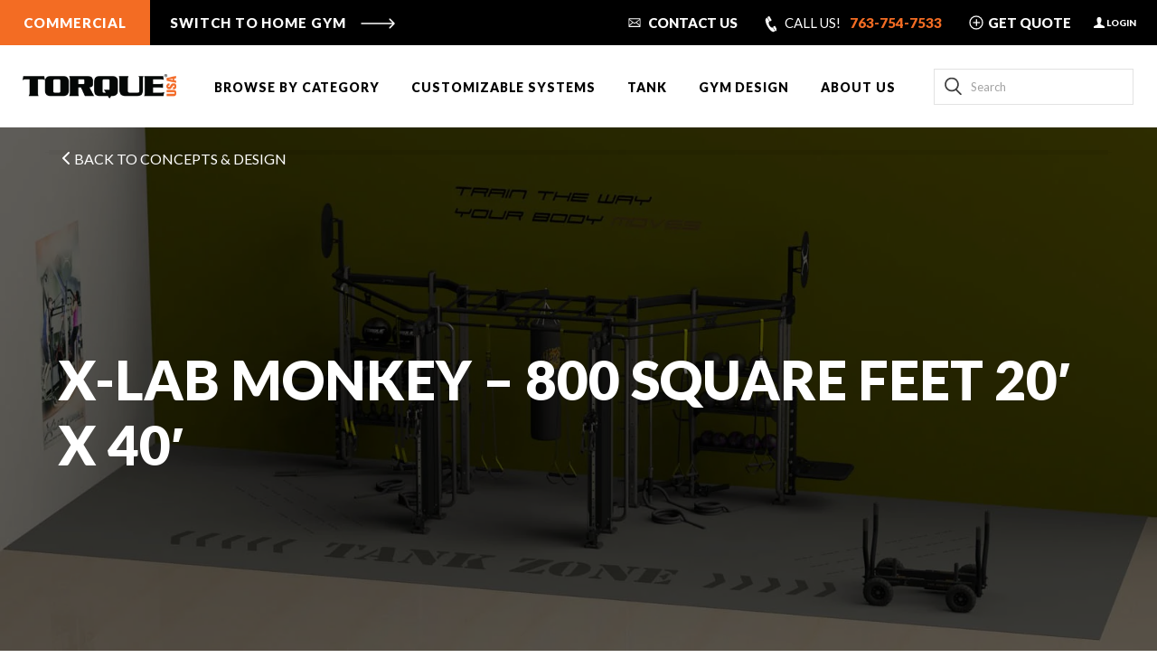

--- FILE ---
content_type: text/html; charset=utf-8
request_url: https://commercial.torquefitness.com/blogs/concepts-design/x-lab-monkey-800-square-feet-20-x-40
body_size: 59881
content:
<!doctype html>
<!--[if IE 9]> <html class="ie9 no-js" lang="en"> <![endif]-->
<!--[if (gt IE 9)|!(IE)]><!--> <html class="no-js" lang="en"> <!--<![endif]-->
<head>

    <meta charset="utf-8">
    <meta http-equiv="X-UA-Compatible" content="IE=edge,chrome=1">
    <meta name="viewport" content="width=device-width,initial-scale=1">

    
        <link rel="shortcut icon" href="//commercial.torquefitness.com/cdn/shop/files/fav1_32x32.png?v=1765486358" type="image/png">
    

    <link rel="canonical" href="https://commercial.torquefitness.com/blogs/concepts-design/x-lab-monkey-800-square-feet-20-x-40">
    <title>
        X-LAB MONKEY – 800 SQUARE FEET 20′ X 40′ &ndash; Torque Fitness - Commercial
    </title>

    

    <!-- /snippets/social-meta-tags.liquid -->




<meta property="og:site_name" content="Torque Fitness - Commercial">
<meta property="og:url" content="https://commercial.torquefitness.com/blogs/concepts-design/x-lab-monkey-800-square-feet-20-x-40">
<meta property="og:title" content="X-LAB MONKEY – 800 SQUARE FEET 20′ X 40′">
<meta property="og:type" content="article">
<meta property="og:description" content="">

<meta property="og:image" content="http://commercial.torquefitness.com/cdn/shop/articles/600-A-space_1200x1200.jpg?v=1605534791">
<meta property="og:image:secure_url" content="https://commercial.torquefitness.com/cdn/shop/articles/600-A-space_1200x1200.jpg?v=1605534791">


  <meta name="twitter:site" content="@torquefitnesshq">

<meta name="twitter:card" content="summary_large_image">
<meta name="twitter:title" content="X-LAB MONKEY – 800 SQUARE FEET 20′ X 40′">
<meta name="twitter:description" content="">


    
      <script>
        document.addEventListener("DOMContentLoaded", function(event) {
          window.dataLayer = window.dataLayer || [];

          function dataLayerForm(form, event, eventCategory, eventSuccess, eventError, eventLabel) {
            let inputs = form.querySelectorAll('input');
            let selects = form.querySelectorAll('select');
            let trigger = true;
            setTimeout(function() {
              inputs.forEach(function(el) {
                if (el.classList.contains('error')) {
                  trigger = false;
                }
              });
              selects.forEach(function(el) {
                if (el.classList.contains('error')) {
                  trigger = false;
                }
              });
              if (trigger === true) {
                dataLayer.push({
                  'event': event,
                  'event-category': eventCategory,
                  'event-action': eventSuccess,
                  'event-label': eventLabel
                });
              } else {
                dataLayer.push({
                  'event': event,
                  'event-category': eventCategory,
                  'event-action': eventError,
                  'event-label': eventLabel
                });
              }
            }, 300)
          }

          function dataLayerFormProduct(form, event, eventCategory, eventSuccess, eventError, eventLabel, eventProduct) {
            let inputs = form.querySelectorAll('input');
            let selects = form.querySelectorAll('select');
            let trigger = true;
            setTimeout(function() {
              inputs.forEach(function(el) {
                if (el.classList.contains('error')) {
                  trigger = false;
                }
              });
              selects.forEach(function(el) {
                if (el.classList.contains('error')) {
                  trigger = false;
                }
              });
              if (trigger === true) {
                dataLayer.push({
                  'event': event,
                  'event-category': eventCategory,
                  'event-action': eventSuccess,
                  'event-label': eventLabel,
                  'event-product': eventProduct
                });
              } else {
                dataLayer.push({
                  'event': event,
                  'event-category': eventCategory,
                  'event-action': eventError,
                  'event-label': eventLabel,
                  'event-product': eventProduct
                });
              }
            }, 300)
          }

          function dataLayerFormBig(form, event, eventCategory, eventSuccess, eventError, eventLabel) {
            let inputs = form.querySelectorAll('input');
            let textareas = form.querySelectorAll('textarea');
            let trigger = true;
            setTimeout(function() {
              inputs.forEach(function(el) {
                if (!el.checkValidity()) {
                  trigger = false;
                }
              });
              textareas.forEach(function(el) {
                if (!el.checkValidity()) {
                  trigger = false;
                }
              });
              if (trigger === true) {
                dataLayer.push({
                  'event': event,
                  'event-category': eventCategory,
                  'event-action': eventSuccess,
                  'event-label': eventLabel
                });
              } else {
                dataLayer.push({
                  'event': event,
                  'event-category': eventCategory,
                  'event-action': eventError,
                  'event-label': eventLabel
                });
              }
            }, 300)
          }

          function dataLayerProduct(event, eventCategory, eventAction, eventLabel, eventProduct) {
            dataLayer.push({
              'event': event,
              'event-category': eventCategory,
              'event-action': eventAction,
              'event-label': eventLabel,
              'event-product': eventProduct
            });
          }

          let topForm = document.getElementById('x-design-commercial_1');
          if(topForm) {
            let topFormButton = topForm.querySelector('#if-continue');

            topFormButton.addEventListener('click', function(e) {
              dataLayerForm(topForm, 'x-design-gym', 'top-form', 'success', 'error', 'first-step')
            });
          }

          let lowerForm = document.getElementById('x-design-commercial_2');
          if (lowerForm) {
            let lowerFormButton = lowerForm.querySelector('#if-continue');

            lowerFormButton.addEventListener('click', function(e) {
              dataLayerForm(lowerForm, 'x-design-gym', 'lower-form', 'success', 'error', 'first-step')
            });
          }

          let topSecondForm = document.querySelector('#x-design-commercial_1.form-2');
          if (topSecondForm) {
            let topSecondFormButton = topSecondForm.querySelector('#if-submit');

            topSecondFormButton.addEventListener('click', function(e) {
              dataLayerForm(topSecondForm, 'x-design-gym', 'top-form', 'success', 'error', 'second-step')
            });
          }

          let lowerSecondForm = document.querySelector('#x-design-commercial_2.form-2');
          if (lowerSecondForm) {
            let lowerSecondFormButton = lowerSecondForm.querySelector('#if-submit');

            lowerSecondFormButton.addEventListener('click', function(e) {
              dataLayerForm(lowerSecondForm, 'x-design-gym', 'lower-form', 'success', 'error', 'second-step')
            });
          }

          let contactForm = document.getElementById('contact-us-commercial');
          if (contactForm) {
            let contactFormButton = document.getElementById('klaviyo-submit-contact-us-commercial');

            contactFormButton.addEventListener('click', function(e) {
              dataLayerForm(contactForm, 'contact-us', 'form', 'success', 'error', 'non-step')
            });
          }

          let requestMoreInfoProduct = localStorage.getItem('requestMoreInfoProduct');

          let productButton = document.querySelector('.product-form__item--submit .tor-button');
          if (productButton && document.querySelector('.product-single__title')) {
            requestMoreInfoProduct = document.querySelector('.product-single__title').innerText;
            localStorage.setItem('requestMoreInfoProduct', requestMoreInfoProduct);
            productButton.addEventListener('click', function(e) {
              dataLayerProduct('request-more-info', 'button', 'click', 'first-step', requestMoreInfoProduct)
            });
          }

          let needMore = document.getElementById('need-more-info-commercial');
          if (needMore) {
            let needMoreButton = needMore.querySelector('#if-continue');

            needMoreButton.addEventListener('click', function(e) {
              dataLayerFormProduct(needMore, 'request-more-info', 'form', 'success', 'error', 'second-step', requestMoreInfoProduct)
            });
          }

          let needMoreSecond = document.querySelector('#need-more-info-commercial.form-2');
          if (needMoreSecond) {
            let needMoreSecondButton = needMoreSecond.querySelector('#if-submit');

            needMoreSecondButton.addEventListener('click', function(e) {
              dataLayerFormProduct(needMoreSecond, 'request-more-info', 'form', 'success', 'error', 'third-step', requestMoreInfoProduct)
            });
          }

          let blogForm = document.querySelector('#shopify-section-blog-form .klaviyo_form.form-1');
          if (blogForm) {
            let blogFormButton = blogForm.querySelector('#if-continue');

            blogFormButton.addEventListener('click', function(e) {
              dataLayerForm(blogForm, 'lets-get-started', 'small-form', 'success', 'error', 'first-step')
            });
          }

          let blogFormSecond = document.querySelector('#shopify-section-blog-form .klaviyo_form.form-2');
          if (blogFormSecond) {
            let blogFormSecondButton = blogFormSecond.querySelector('#if-submit');

            blogFormSecondButton.addEventListener('click', function(e) {
              dataLayerForm(blogFormSecond, 'lets-get-started', 'small-form', 'success', 'error', 'second-step')
            });
          }

          let blogFormBig = document.getElementById('contact_form');
          if (blogFormBig) {
            let blogFormBigButton = blogFormBig.querySelector('button[type="submit"]');

            blogFormBigButton.addEventListener('click', function(e) {
              dataLayerFormBig(blogFormBig, 'lets-get-started', 'big-form', 'success', 'error', 'non-step')
            });
          }
        });
      </script>
    

    
      
<script>
  window.addEventListener("DOMContentLoaded", function () {
    /**********************
     * DATALAYER ARCHITECTURE: SHOPIFY
     * DEFINITION: A data layer helps you collect more accurate analytics data, that in turn allows you to better understand what potential buyers are doing on your website and where you can make improvements. It also reduces the time to implement marketing tags on a website, and reduces the need for IT involvement, leaving them to get on with implementing new features and fixing bugs.

     * FORKED FROM: https://github.com/TechnicalWebAnalytics/dataLayer-shopify

     * AUTHOR: Paolo Bietolini {
        website: paolobietolini.com || analyticsitalia.it,
        linkedin: /in/paolobietolini/,
        github: paolobtl
    }


     * RESOURCES:
     * http://www.datalayerdoctor.com/a-gentle-introduction-to-the-data-layer-for-digital-marketers/
     * http://www.simoahava.com/analytics/data-layer/

     * EXTERNAL DEPENDENCIES:
     * jQuery
     * jQuery Cookie Plugin v1.4.1 - https://github.com/carhartl/jquery-cookie
     * cartjs - https://github.com/discolabs/cartjs

     * DataLayer Architecture: Shopify v1.2
     * COPYRIGHT 2021
     * LICENSES: MIT ( https://opensource.org/licenses/MIT )
     */

    /**********************
     * PRELOADS
     * load jquery if it doesn't exist
     ***********************/

    if(!window.jQuery){
      var jqueryScript = document.createElement('script');
      jqueryScript.setAttribute('src','https://ajax.googleapis.com/ajax/libs/jquery/3.6.0/jquery.min.js');
      document.head.appendChild(jqueryScript);
    }

    __DL__jQueryinterval = setInterval(function(){
      // wait for jQuery to load & run script after jQuery has loaded
      if(window.jQuery){
        // search parameters
        getURLParams = function(name, url){
          if (!url) url = window.location.href;
          name = name.replace(/[\[\]]/g, "\\$&");
          var regex = new RegExp("[?&]" + name + "(=([^&#]*)|&|#|$)"),
            results = regex.exec(url);
          if (!results) return null;
          if (!results[2]) return '';
          return decodeURIComponent(results[2].replace(/\+/g, " "));
        };

        /**********************
         * DYNAMIC DEPENDENCIES
         ***********************/

        __DL__ = {
          dynamicCart: true,  // if cart is dynamic (meaning no refresh on cart add) set to true
          debug: false, // if true, console messages will be displayed
          cart: null,
          wishlist: null,
          removeCart: null
        };

        customBindings = {
          cartTriggers: [],
          subscribeBtn: [],
          viewCart: [],
          removeCartTrigger: [],
          cartVisableSelector: [],
          promoSubscriptionsSelectors: [],
          promoSuccess: [],
          ctaSelectors: [],
          newsletterSelectors: [],
          newsletterSuccess: [],
          searchPage: [],
          wishlistSelector: [],
          removeWishlist: [],
          wishlistPage: [],
          productSelect: [],
          userOnSignupPath: [],
          userLoggedIn: [],
          userSubscribe: [],
          searchInput: [],
          searchTermQuery: [getURLParams('q')], // replace var with correct query
        };

        /* DO NOT EDIT */
        defaultBindings = {
          cartTriggers: ['form[action="/cart/add"] [type="submit"],[class*="add-to-cart"],.ais-hit--cart-button,.ais-select-button'],
          subscribeBtn: ['button#Subscribe[type="submit"]'],
          viewCart: ['form[action="/cart"],.my-cart,.trigger-cart,#mobileCart'],
          removeCartTrigger: ['[href*="/cart/change"]'],
          cartVisableSelector: ['.inlinecart.is-active,.inline-cart.is-active'],
          promoSubscriptionsSelectors: [],
          promoSuccess: [],
          ctaSelectors: [],
          newsletterSelectors: ['input.contact_email'],
          newsletterSuccess: ['.success_message'],
          searchPage: ['search'],
          wishlistSelector: [],
          removeWishlist: [],
          wishlistPage: [],
          productSelect: ['a[href*="/products/"],.product-card'],
          userOnSignupPath: ['___GTM_SUITE--userOnSignupPath'],
          userLoggedIn: ['___GTM_SUITE--userLoggedIn'],
          userSubscribe: ['___GTM_SUITE--userSubscribe'],
          searchInput: ['form[action="/search"] #q'],
        };

        // stitch bindings
        objectArray = customBindings;
        outputObject = __DL__;

        applyBindings = function(objectArray, outputObject){
          for (var x in objectArray) {
            var key = x;
            var objs = objectArray[x];
            values = [];
            if(objs.length > 0){
              values.push(objs);
              if(key in outputObject){
                values.push(outputObject[key]);
                outputObject[key] = values.join(", ");
              }else{
                outputObject[key] = values.join(", ");
              }
            }
          }
        };

        applyBindings(customBindings, __DL__);
        applyBindings(defaultBindings, __DL__);

        /**********************
         * PREREQUISITE LIBRARIES
         ***********************/

        clearInterval(__DL__jQueryinterval);

        // jquery-cookies.js
        if(typeof jQuery.cookie!==undefined){
          (function(a){if(typeof define==='function'&&define.amd){define(['jquery'],a)}else if(typeof exports==='object'){module.exports=a(require('jquery'))}else{a(jQuery)}}(function(jQuery){var g=/\+/g;function encode(s){return h.raw?s:encodeURIComponent(s)}function decode(s){return h.raw?s:decodeURIComponent(s)}function stringifyCookieValue(a){return encode(h.json?JSON.stringify(a):String(a))}function parseCookieValue(s){if(s.indexOf('"')===0){s=s.slice(1,-1).replace(/\\"/g,'"').replace(/\\\\/g,'\\')}try{s=decodeURIComponent(s.replace(g,' '));return h.json?JSON.parse(s):s}catch(e){}}function read(s,a){var b=h.raw?s:parseCookieValue(s);return jQuery.isFunction(a)?a(b):b}var h=jQuery.cookie=function(a,b,c){if(arguments.length>1&&!jQuery.isFunction(b)){c=jQuery.extend({},h.defaults,c);if(typeof c.expires==='number'){var d=c.expires,t=c.expires=new Date();t.setMilliseconds(t.getMilliseconds()+d*864e+5)}return(document.cookie=[encode(a),'=',stringifyCookieValue(b),c.expires?'; expires='+c.expires.toUTCString():'',c.path?'; path='+c.path:'',c.domain?'; domain='+c.domain:'',c.secure?'; secure':''].join(''))}var e=a?undefined:{},cookies=document.cookie?document.cookie.split('; '):[],i=0,l=cookies.length;for(;i<l;i++){var f=cookies[i].split('='),name=decode(f.shift()),cookie=f.join('=');if(a===name){e=read(cookie,b);break}if(!a&&(cookie=read(cookie))!==undefined){e[name]=cookie}}return e};h.defaults={};jQuery.removeCookie=function(a,b){jQuery.cookie(a,'',jQuery.extend({},b,{expires:-1}));return!jQuery.cookie(a)}}));
        }

        /**********************
         * Begin dataLayer Build
         ***********************/

        window.dataLayer = window.dataLayer || [];  // init data layer if doesn't already exist

        var template = "article";

        /**
         * Landing Page Cookie
         * 1. Detect if user just landed on the site
         * 2. Only fires if Page Title matches website */

        jQuery.cookie.raw = true;
        if (jQuery.cookie('landingPage') === undefined || jQuery.cookie('landingPage').length === 0) {
          var landingPage = true;
          jQuery.cookie('landingPage', unescape);
          jQuery.removeCookie('landingPage', {path: '/'});
          jQuery.cookie('landingPage', 'landed', {path: '/'});
        } else {
          var landingPage = false;
          jQuery.cookie('landingPage', unescape);
          jQuery.removeCookie('landingPage', {path: '/'});
          jQuery.cookie('landingPage', 'refresh', {path: '/'});
        }
        if (__DL__.debug) {
          console.log('Landing Page: ' + landingPage);
        }

        /**
         * Log State Cookie */

          
        var isLoggedIn = false;
        
        if (!isLoggedIn) {
          jQuery.cookie('logState', unescape);
          jQuery.removeCookie('logState', {path: '/'});
          jQuery.cookie('logState', 'loggedOut', {path: '/'});
        } else {
          if (jQuery.cookie('logState') === 'loggedOut' || jQuery.cookie('logState') === undefined) {
            jQuery.cookie('logState', unescape);
            jQuery.removeCookie('logState', {path: '/'});
            jQuery.cookie('logState', 'firstLog', {path: '/'});
          } else if (jQuery.cookie('logState') === 'firstLog') {
            jQuery.cookie('logState', unescape);
            jQuery.removeCookie('logState', {path: '/'});
            jQuery.cookie('logState', 'refresh', {path: '/'});
          }
        }

        if (jQuery.cookie('logState') === 'firstLog') {
          var firstLog = true;
        } else {
          var firstLog = false;
        }

        /**********************
         * DATALAYER SECTIONS
         ***********************/

        /**
         * DATALAYER: Landing Page
         * Fires any time a user first lands on the site. */

        if (jQuery.cookie('landingPage') === 'landed') {
          dataLayer.push({
            'pageType': 'Landing',
            'event': 'first_time_visitor'
          });
        }

        /**
         * DATALAYER: Log State
         * 1. Determine if user is logged in or not.
         * 2. Return User specific data. */

        var logState = {
          
          
          'logState' : "Logged Out",
          
          
          'firstLog'      : firstLog,
          'customerEmail' : null,
          'timestamp'     : Date().replace(/\(.*?\)/g,''),
          
          'customerType'       : 'New',
          'customerTypeNumber' :'1',
          
          'shippingInfo' : {
            'fullName'  : null,
            'firstName' : null,
            'lastName'  : null,
            'address1'  : null,
            'address2'  : null,
            'street'    : null,
            'city'      : null,
            'province'  : null,
            'zip'       : null,
            'country'   : null,
            'phone'     : null,
          },
          'billingInfo' : {
            'fullName'  : null,
            'firstName' : null,
            'lastName'  : null,
            'address1'  : null,
            'address2'  : null,
            'street'    : null,
            'city'      : null,
            'province'  : null,
            'zip'       : null,
            'country'   : null,
            'phone'     : null,
          },
          'checkoutEmail' : null,
          'currency'      : "USD",
          'pageType'      : 'Log State',
          'event'         : 'logState'
        }
        dataLayer.push(logState);

        /**
         * DATALAYER: Homepage */

        if(document.location.pathname == "/"){
          dataLayer.push({
            'pageType' : 'Homepage',
            'event'    : 'homepage',
            logState
          });
        }

        /**
         * DATALAYER: 404 Pages
         * Fire on 404 Pages */
        

        /**
         * DATALAYER: Blog Articles
         * Fire on Blog Article Pages */
        
        dataLayer.push({
          'author'      : "Sam Dettinger",
          'title'       : "X-LAB MONKEY – 800 SQUARE FEET 20′ X 40′",
          'dateCreated' : [10,53,7,16,11,2020,1,321,false,"CST"],
          'pageType'    : 'Blog',
          'event'       : 'blog'
        });
        

        /** DATALAYER: Product List Page (Collections, Category)
         * Fire on all product listing pages. */
        

        /** DATALAYER: Product Page
        * Fire on all Product View pages. */
        

        /** DATALAYER: Cart View
         * Fire anytime a user views their cart (non-dynamic) */
        

        /** DATALAYER: Checkout on Shopify Plus **/
        if (Shopify.Checkout) {
          var ecommerce = {
            'transaction_id': 'null',
            'affiliation': "Torque Fitness - Commercial",
            'value': 0.0,
            'tax': 0.0,
            'shipping': 0.0,
            'subtotal': 0.0,
            'currency': null,
            
            'email': null,
            'items':[],
          };

          if (Shopify.Checkout.step) {
            if(Shopify.Checkout.step.length > 0){
              if (Shopify.Checkout.step === 'contact_information'){
                dataLayer.push({
                  'event'    :'begin_checkout',
                  'pageType' :'Customer Information',
                  'step': 1,
                  ecommerce
                });
              }else if (Shopify.Checkout.step === 'shipping_method'){
                dataLayer.push({
                  'event'    :'add_shipping_info',
                  'pageType' :'Shipping Information',
                  ecommerce
                });
              }else if( Shopify.Checkout.step === "payment_method" ){
                dataLayer.push({
                  'event'    :'add_payment_info',
                  'pageType' :'Add Payment Info',
                  ecommerce
                });
              }
            }

            /** DATALAYER: Transaction */
            if(Shopify.Checkout.page === "thank_you"){
              dataLayer.push({
                'pageType' :'Transaction',
                'event'    :'purchase',
                ecommerce,
                'purchase' : {
                  'value': 0.0,
                  'subtotal': 0.0,
                  'currency': null,
                },
              });
            }
          }
        }

        /** DOM Ready **/
        jQuery(document).ready(function() {

          /** Global Search Results */
          let timerSearchInput = 0;
          jQuery(document).on('input', __DL__.searchInput, function (e) {
            if (timerSearchInput) {
              clearTimeout(timerSearchInput);
            }
            timerSearchInput = setTimeout(function () {
              clearTimeout(timerSearchInput);
              const searchTerm = jQuery(__DL__.searchInput).val();
              if (searchTerm.length) {
                dataLayer.push({
                  'pageType'   : "Search",
                  'search_term' :  searchTerm,
                  'event'      : "search"
                });
              }
            }, 3000);

          });

          /** DATALAYER: Search Results */
          var searchPage = new RegExp(__DL__.searchPage, "g");
          if(document.location.pathname.match(searchPage)){
            var ecommerce = {
              items :[],
            };
            dataLayer.push({
              'pageType'   : "Search",
              'search_term' : __DL__.searchTermQuery,
              'event'      : "search",
              'item_list_name'  : null,
              ecommerce
            });
          }

          /** DATALAYER: Remove From Cart **/
          var ecommerce = {
            'items':[],
          };

          jQuery(document).off("click", __DL__.removeCartTrigger).on("click", __DL__.removeCartTrigger, function(e) {
            const varaintId = $(e.currentTarget).data('cartItemKey').split(':')[0];
            let removeProduct = ecommerce.items.filter((item => item.item_id === varaintId));

            if (!removeProduct.length && variants && variants.length) {
              removeProduct = variants.filter(variant => variant.item_id === varaintId);
              removeProduct[0].quantity = 1;
              removeProduct[0].discount = null;
            }

            if (removeProduct.length) {
              dataLayer.push({
                "pageType"   : "Remove from cart",
                "event" : "remove_from_cart",
                removeProduct
              });
            }
          });

          function user () {
            

            const route = new URL(location.href),
              page = route.pathname.split("/").reverse()[0],
              customerPosted = route.searchParams.get("customer_posted");
            if (Boolean(localStorage.getItem(__DL__.userSubscribe)) && customerPosted === "true") {
              dataLayer.push({
                "pageType"   : "Subscribe",
                "event" : "subscribe"
              });
            }

            setSignUp(false);
            setLogIn(false);
            if (page !== 'challenge') {
              setSubscribe(false);
            }
          }

          function setSignUp(status) {
            status ? localStorage.setItem(__DL__.userOnSignupPath, "true") : localStorage.removeItem(__DL__.userOnSignupPath)
          }

          function setLogIn(status) {
            status ? localStorage.setItem(__DL__.userLoggedIn, "true") : localStorage.removeItem(__DL__.userLoggedIn)
          }

          function setSubscribe(status) {
            status ? localStorage.setItem(__DL__.userSubscribe, "true") : localStorage.removeItem(__DL__.userSubscribe)
          }

          

          

          jQuery(document).off('click', __DL__.subscribeBtn).on('click', __DL__.subscribeBtn, function(e) {
            setSubscribe(true);
          });

          user();

          /** Google Tag Manager **/
          (function(w,d,s,l,i){w[l]=w[l]||[];w[l].push({'gtm.start':
              new Date().getTime(),event:'gtm.js'});var f=d.getElementsByTagName(s)[0],
            j=d.createElement(s),dl=l!='dataLayer'?'&l='+l:'';j.async=true;j.src=
            'https://www.googletagmanager.com/gtm.js?id='+i+dl;f.parentNode.insertBefore(j,f);
          })(window,document,'script','dataLayer','GTM-5RNC4BV');

        }); // document ready
      }
    }, 500);
  });
</script>

    


    <script>
        document.documentElement.className = document.documentElement.className.replace('no-js', 'js');
    </script>

    <link href="//commercial.torquefitness.com/cdn/shop/t/39/assets/theme.scss.css?v=148594978857046835431763742493" rel="stylesheet" type="text/css" media="all" />

    <link href="//commercial.torquefitness.com/cdn/shop/t/39/assets/swiper-bundle.min.css?v=133708609008927581691669918518" rel="stylesheet" type="text/css" media="all" />
    <link href="//commercial.torquefitness.com/cdn/shop/t/39/assets/OverlayScrollbars.min.css?v=50749044258908679771669918524" rel="stylesheet" type="text/css" media="all" />
    <link href="//commercial.torquefitness.com/cdn/shop/t/39/assets/theme_new.scss.css?v=83259236250833628091762546920" rel="stylesheet" type="text/css" media="all" />
    <link href="//commercial.torquefitness.com/cdn/shop/t/39/assets/product.scss.css?v=103526212015877091161733924012" rel="stylesheet" type="text/css" media="all" />
    

    <link href="//commercial.torquefitness.com/cdn/shop/t/39/assets/torque.css?v=40633578849358821681745230867" rel="stylesheet" type="text/css" media="all" />

    

    <script>
        window.theme = window.theme || {};

        theme.strings = {
            stockAvailable: "1 available",
            addToCart: "Add to Cart",
            soldOut: "Sold Out",
            unavailable: "Unavailable",
            noStockAvailable: "The item could not be added to your cart because there are not enough in stock.",
            willNotShipUntil: "Will not ship until [date]",
            willBeInStockAfter: "Will be in stock after [date]",
            totalCartDiscount: "You're saving [savings]",
            addressError: "Error looking up that address",
            addressNoResults: "No results for that address",
            addressQueryLimit: "You have exceeded the Google API usage limit. Consider upgrading to a \u003ca href=\"https:\/\/developers.google.com\/maps\/premium\/usage-limits\"\u003ePremium Plan\u003c\/a\u003e.",
            authError: "There was a problem authenticating your Google Maps API Key."
        };
    </script>

    <script type="text/javascript">
        function setCookie(name, value, days) {
            var date = new Date();
            date.setTime(date.getTime() + (days*24*60*60*1000));
            var expires = "; expires=" + date.toGMTString();
            document.cookie = name + "=" + value + expires + ";path=/";
        }

        function getParam(p) {
            var match = RegExp('[?&]' + p + '=([^&]*)').exec(window.location.search);
            return match && decodeURIComponent(match[1].replace(/\+/g, ' '));
        }

        var gclid = getParam('gclid');
        if (gclid) {
            var gclsrc = getParam('gclsrc');
            if(!gclsrc || gclsrc.indexOf('aw') !== -1){
                setCookie('gclid', gclid, 90);
            }
        }

        var utmSource = getParam('utm_source');
        if (utmSource) {
            setCookie('utm_source', utmSource, 90);
        }

        var utmMedium = getParam('utm_medium');
        if (utmMedium) {
            setCookie('utm_medium', utmMedium, 90);
        }

        var utmCampaign = getParam('utm_campaign');
        if (utmCampaign) {
            setCookie('utm_campaign', utmCampaign, 90);
        }

        var utmAdGroup = getParam('utm_adgroup');
        if (utmAdGroup) {
            setCookie('utm_adgroup', utmAdGroup, 90);
        }

        var referrer = window.location.href; //document.referrer;
        var currentUrl = getCookie('first_page');
        if (currentUrl === '') {
            setCookie('first_page', referrer, 1);
        }

        function getCookie(cname) {
            var name = cname + "=";
            var decodedCookie = decodeURIComponent(document.cookie);
            var ca = decodedCookie.split(';');
            for(var i = 0; i <ca.length; i++) {
                var c = ca[i];
                while (c.charAt(0) == ' ') {
                    c = c.substring(1);
                }
                if (c.indexOf(name) == 0) {
                    return c.substring(name.length, c.length);
                }
            }
            return "";
        }
    </script>
  

    <!--[if (gt IE 9)|!(IE)]><!--><script src="//commercial.torquefitness.com/cdn/shop/t/39/assets/lazysizes.min.js?v=56045284683979784691669918519" async="async"></script><!--<![endif]-->
    <!--[if lte IE 9]><script src="//commercial.torquefitness.com/cdn/shop/t/39/assets/lazysizes.min.js?v=56045284683979784691669918519"></script><![endif]-->

    

    <!--[if (gt IE 9)|!(IE)]><!--><script src="//commercial.torquefitness.com/cdn/shop/t/39/assets/vendor.js?v=169285309123984125721669918519"></script><!--<![endif]-->
    <!--[if lt IE 9]><script src="//commercial.torquefitness.com/cdn/shop/t/39/assets/vendor.js?v=169285309123984125721669918519"></script><![endif]-->

   <script>
    window.theme = window.theme || {};
    theme.geoIp = false;
</script>

    <script src="//commercial.torquefitness.com/cdn/shop/t/39/assets/ipgeolocation.min.js?v=137377574737262789421669918518"></script>




    

    

    <!--[if (gt IE 9)|!(IE)]><!--><script src="//commercial.torquefitness.com/cdn/shop/t/39/assets/jquery.menu-aim.js?v=71304197889618238511669918519" defer="defer"></script><!--<![endif]-->
    <!--[if lte IE 9]><script src="//commercial.torquefitness.com/cdn/shop/t/39/assets/jquery.menu-aim.js?v=71304197889618238511669918519"></script><![endif]-->

    

    

    

    
    



    
    
    
    <!--[if (gt IE 9)|!(IE)]><!--><script src="//commercial.torquefitness.com/cdn/shop/t/39/assets/theme.js?v=74768145741533163071733924023"></script><!--<![endif]-->
    <!--[if lte IE 9]><script src="//commercial.torquefitness.com/cdn/shop/t/39/assets/theme.js?v=74768145741533163071733924023"></script><![endif]-->


    <script src="//commercial.torquefitness.com/cdn/shop/t/39/assets/swiper-bundle.min.js?v=169756346286189595911669918517" defer="defer"></script>
    <script src="//commercial.torquefitness.com/cdn/shop/t/39/assets/jquery.overlayScrollbars.min.js?v=95769329005409838641669918518" defer="defer"></script>

    

    

    <script>window.performance && window.performance.mark && window.performance.mark('shopify.content_for_header.start');</script><meta id="shopify-digital-wallet" name="shopify-digital-wallet" content="/50811142315/digital_wallets/dialog">
<meta name="shopify-checkout-api-token" content="e6795f26817798eec621c3d7e6468ea2">
<meta id="in-context-paypal-metadata" data-shop-id="50811142315" data-venmo-supported="true" data-environment="production" data-locale="en_US" data-paypal-v4="true" data-currency="USD">
<link rel="alternate" type="application/atom+xml" title="Feed" href="/blogs/concepts-design.atom" />
<script async="async" src="/checkouts/internal/preloads.js?locale=en-US"></script>
<link rel="preconnect" href="https://shop.app" crossorigin="anonymous">
<script async="async" src="https://shop.app/checkouts/internal/preloads.js?locale=en-US&shop_id=50811142315" crossorigin="anonymous"></script>
<script id="apple-pay-shop-capabilities" type="application/json">{"shopId":50811142315,"countryCode":"US","currencyCode":"USD","merchantCapabilities":["supports3DS"],"merchantId":"gid:\/\/shopify\/Shop\/50811142315","merchantName":"Torque Fitness - Commercial","requiredBillingContactFields":["postalAddress","email","phone"],"requiredShippingContactFields":["postalAddress","email","phone"],"shippingType":"shipping","supportedNetworks":["visa","masterCard","amex","discover","elo","jcb"],"total":{"type":"pending","label":"Torque Fitness - Commercial","amount":"1.00"},"shopifyPaymentsEnabled":true,"supportsSubscriptions":true}</script>
<script id="shopify-features" type="application/json">{"accessToken":"e6795f26817798eec621c3d7e6468ea2","betas":["rich-media-storefront-analytics"],"domain":"commercial.torquefitness.com","predictiveSearch":true,"shopId":50811142315,"locale":"en"}</script>
<script>var Shopify = Shopify || {};
Shopify.shop = "torque-commercial.myshopify.com";
Shopify.locale = "en";
Shopify.currency = {"active":"USD","rate":"1.0"};
Shopify.country = "US";
Shopify.theme = {"name":"torquefitness-commercial\/production","id":132010049707,"schema_name":"Shopify Torque","schema_version":"1.0.0","theme_store_id":null,"role":"main"};
Shopify.theme.handle = "null";
Shopify.theme.style = {"id":null,"handle":null};
Shopify.cdnHost = "commercial.torquefitness.com/cdn";
Shopify.routes = Shopify.routes || {};
Shopify.routes.root = "/";</script>
<script type="module">!function(o){(o.Shopify=o.Shopify||{}).modules=!0}(window);</script>
<script>!function(o){function n(){var o=[];function n(){o.push(Array.prototype.slice.apply(arguments))}return n.q=o,n}var t=o.Shopify=o.Shopify||{};t.loadFeatures=n(),t.autoloadFeatures=n()}(window);</script>
<script>
  window.ShopifyPay = window.ShopifyPay || {};
  window.ShopifyPay.apiHost = "shop.app\/pay";
  window.ShopifyPay.redirectState = null;
</script>
<script id="shop-js-analytics" type="application/json">{"pageType":"article"}</script>
<script defer="defer" async type="module" src="//commercial.torquefitness.com/cdn/shopifycloud/shop-js/modules/v2/client.init-shop-cart-sync_C5BV16lS.en.esm.js"></script>
<script defer="defer" async type="module" src="//commercial.torquefitness.com/cdn/shopifycloud/shop-js/modules/v2/chunk.common_CygWptCX.esm.js"></script>
<script type="module">
  await import("//commercial.torquefitness.com/cdn/shopifycloud/shop-js/modules/v2/client.init-shop-cart-sync_C5BV16lS.en.esm.js");
await import("//commercial.torquefitness.com/cdn/shopifycloud/shop-js/modules/v2/chunk.common_CygWptCX.esm.js");

  window.Shopify.SignInWithShop?.initShopCartSync?.({"fedCMEnabled":true,"windoidEnabled":true});

</script>
<script>
  window.Shopify = window.Shopify || {};
  if (!window.Shopify.featureAssets) window.Shopify.featureAssets = {};
  window.Shopify.featureAssets['shop-js'] = {"shop-cart-sync":["modules/v2/client.shop-cart-sync_ZFArdW7E.en.esm.js","modules/v2/chunk.common_CygWptCX.esm.js"],"init-fed-cm":["modules/v2/client.init-fed-cm_CmiC4vf6.en.esm.js","modules/v2/chunk.common_CygWptCX.esm.js"],"shop-cash-offers":["modules/v2/client.shop-cash-offers_DOA2yAJr.en.esm.js","modules/v2/chunk.common_CygWptCX.esm.js","modules/v2/chunk.modal_D71HUcav.esm.js"],"shop-button":["modules/v2/client.shop-button_tlx5R9nI.en.esm.js","modules/v2/chunk.common_CygWptCX.esm.js"],"shop-toast-manager":["modules/v2/client.shop-toast-manager_ClPi3nE9.en.esm.js","modules/v2/chunk.common_CygWptCX.esm.js"],"init-shop-cart-sync":["modules/v2/client.init-shop-cart-sync_C5BV16lS.en.esm.js","modules/v2/chunk.common_CygWptCX.esm.js"],"avatar":["modules/v2/client.avatar_BTnouDA3.en.esm.js"],"init-windoid":["modules/v2/client.init-windoid_sURxWdc1.en.esm.js","modules/v2/chunk.common_CygWptCX.esm.js"],"init-shop-email-lookup-coordinator":["modules/v2/client.init-shop-email-lookup-coordinator_B8hsDcYM.en.esm.js","modules/v2/chunk.common_CygWptCX.esm.js"],"pay-button":["modules/v2/client.pay-button_FdsNuTd3.en.esm.js","modules/v2/chunk.common_CygWptCX.esm.js"],"shop-login-button":["modules/v2/client.shop-login-button_C5VAVYt1.en.esm.js","modules/v2/chunk.common_CygWptCX.esm.js","modules/v2/chunk.modal_D71HUcav.esm.js"],"init-customer-accounts-sign-up":["modules/v2/client.init-customer-accounts-sign-up_CPSyQ0Tj.en.esm.js","modules/v2/client.shop-login-button_C5VAVYt1.en.esm.js","modules/v2/chunk.common_CygWptCX.esm.js","modules/v2/chunk.modal_D71HUcav.esm.js"],"init-shop-for-new-customer-accounts":["modules/v2/client.init-shop-for-new-customer-accounts_ChsxoAhi.en.esm.js","modules/v2/client.shop-login-button_C5VAVYt1.en.esm.js","modules/v2/chunk.common_CygWptCX.esm.js","modules/v2/chunk.modal_D71HUcav.esm.js"],"init-customer-accounts":["modules/v2/client.init-customer-accounts_DxDtT_ad.en.esm.js","modules/v2/client.shop-login-button_C5VAVYt1.en.esm.js","modules/v2/chunk.common_CygWptCX.esm.js","modules/v2/chunk.modal_D71HUcav.esm.js"],"shop-follow-button":["modules/v2/client.shop-follow-button_Cva4Ekp9.en.esm.js","modules/v2/chunk.common_CygWptCX.esm.js","modules/v2/chunk.modal_D71HUcav.esm.js"],"checkout-modal":["modules/v2/client.checkout-modal_BPM8l0SH.en.esm.js","modules/v2/chunk.common_CygWptCX.esm.js","modules/v2/chunk.modal_D71HUcav.esm.js"],"lead-capture":["modules/v2/client.lead-capture_Bi8yE_yS.en.esm.js","modules/v2/chunk.common_CygWptCX.esm.js","modules/v2/chunk.modal_D71HUcav.esm.js"],"shop-login":["modules/v2/client.shop-login_D6lNrXab.en.esm.js","modules/v2/chunk.common_CygWptCX.esm.js","modules/v2/chunk.modal_D71HUcav.esm.js"],"payment-terms":["modules/v2/client.payment-terms_CZxnsJam.en.esm.js","modules/v2/chunk.common_CygWptCX.esm.js","modules/v2/chunk.modal_D71HUcav.esm.js"]};
</script>
<script>(function() {
  var isLoaded = false;
  function asyncLoad() {
    if (isLoaded) return;
    isLoaded = true;
    var urls = ["https:\/\/cdn1.stamped.io\/files\/widget.min.js?shop=torque-commercial.myshopify.com","https:\/\/files-shpf.mageworx.com\/productoptions\/source.js?mw_productoptions_t=1606218507\u0026shop=torque-commercial.myshopify.com","https:\/\/zegsu.com\/shopify\/instagenie\/widget?version=1.0.0\u0026shop=torque-commercial.myshopify.com\u0026token=1685472183\u0026shop=torque-commercial.myshopify.com"];
    for (var i = 0; i < urls.length; i++) {
      var s = document.createElement('script');
      s.type = 'text/javascript';
      s.async = true;
      s.src = urls[i];
      var x = document.getElementsByTagName('script')[0];
      x.parentNode.insertBefore(s, x);
    }
  };
  if(window.attachEvent) {
    window.attachEvent('onload', asyncLoad);
  } else {
    window.addEventListener('load', asyncLoad, false);
  }
})();</script>
<script id="__st">var __st={"a":50811142315,"offset":-21600,"reqid":"262d689d-a6b1-4ae7-900e-0a4d303c1db9-1768851364","pageurl":"commercial.torquefitness.com\/blogs\/concepts-design\/x-lab-monkey-800-square-feet-20-x-40","s":"articles-492614910123","u":"aee28b08a5d7","p":"article","rtyp":"article","rid":492614910123};</script>
<script>window.ShopifyPaypalV4VisibilityTracking = true;</script>
<script id="captcha-bootstrap">!function(){'use strict';const t='contact',e='account',n='new_comment',o=[[t,t],['blogs',n],['comments',n],[t,'customer']],c=[[e,'customer_login'],[e,'guest_login'],[e,'recover_customer_password'],[e,'create_customer']],r=t=>t.map((([t,e])=>`form[action*='/${t}']:not([data-nocaptcha='true']) input[name='form_type'][value='${e}']`)).join(','),a=t=>()=>t?[...document.querySelectorAll(t)].map((t=>t.form)):[];function s(){const t=[...o],e=r(t);return a(e)}const i='password',u='form_key',d=['recaptcha-v3-token','g-recaptcha-response','h-captcha-response',i],f=()=>{try{return window.sessionStorage}catch{return}},m='__shopify_v',_=t=>t.elements[u];function p(t,e,n=!1){try{const o=window.sessionStorage,c=JSON.parse(o.getItem(e)),{data:r}=function(t){const{data:e,action:n}=t;return t[m]||n?{data:e,action:n}:{data:t,action:n}}(c);for(const[e,n]of Object.entries(r))t.elements[e]&&(t.elements[e].value=n);n&&o.removeItem(e)}catch(o){console.error('form repopulation failed',{error:o})}}const l='form_type',E='cptcha';function T(t){t.dataset[E]=!0}const w=window,h=w.document,L='Shopify',v='ce_forms',y='captcha';let A=!1;((t,e)=>{const n=(g='f06e6c50-85a8-45c8-87d0-21a2b65856fe',I='https://cdn.shopify.com/shopifycloud/storefront-forms-hcaptcha/ce_storefront_forms_captcha_hcaptcha.v1.5.2.iife.js',D={infoText:'Protected by hCaptcha',privacyText:'Privacy',termsText:'Terms'},(t,e,n)=>{const o=w[L][v],c=o.bindForm;if(c)return c(t,g,e,D).then(n);var r;o.q.push([[t,g,e,D],n]),r=I,A||(h.body.append(Object.assign(h.createElement('script'),{id:'captcha-provider',async:!0,src:r})),A=!0)});var g,I,D;w[L]=w[L]||{},w[L][v]=w[L][v]||{},w[L][v].q=[],w[L][y]=w[L][y]||{},w[L][y].protect=function(t,e){n(t,void 0,e),T(t)},Object.freeze(w[L][y]),function(t,e,n,w,h,L){const[v,y,A,g]=function(t,e,n){const i=e?o:[],u=t?c:[],d=[...i,...u],f=r(d),m=r(i),_=r(d.filter((([t,e])=>n.includes(e))));return[a(f),a(m),a(_),s()]}(w,h,L),I=t=>{const e=t.target;return e instanceof HTMLFormElement?e:e&&e.form},D=t=>v().includes(t);t.addEventListener('submit',(t=>{const e=I(t);if(!e)return;const n=D(e)&&!e.dataset.hcaptchaBound&&!e.dataset.recaptchaBound,o=_(e),c=g().includes(e)&&(!o||!o.value);(n||c)&&t.preventDefault(),c&&!n&&(function(t){try{if(!f())return;!function(t){const e=f();if(!e)return;const n=_(t);if(!n)return;const o=n.value;o&&e.removeItem(o)}(t);const e=Array.from(Array(32),(()=>Math.random().toString(36)[2])).join('');!function(t,e){_(t)||t.append(Object.assign(document.createElement('input'),{type:'hidden',name:u})),t.elements[u].value=e}(t,e),function(t,e){const n=f();if(!n)return;const o=[...t.querySelectorAll(`input[type='${i}']`)].map((({name:t})=>t)),c=[...d,...o],r={};for(const[a,s]of new FormData(t).entries())c.includes(a)||(r[a]=s);n.setItem(e,JSON.stringify({[m]:1,action:t.action,data:r}))}(t,e)}catch(e){console.error('failed to persist form',e)}}(e),e.submit())}));const S=(t,e)=>{t&&!t.dataset[E]&&(n(t,e.some((e=>e===t))),T(t))};for(const o of['focusin','change'])t.addEventListener(o,(t=>{const e=I(t);D(e)&&S(e,y())}));const B=e.get('form_key'),M=e.get(l),P=B&&M;t.addEventListener('DOMContentLoaded',(()=>{const t=y();if(P)for(const e of t)e.elements[l].value===M&&p(e,B);[...new Set([...A(),...v().filter((t=>'true'===t.dataset.shopifyCaptcha))])].forEach((e=>S(e,t)))}))}(h,new URLSearchParams(w.location.search),n,t,e,['guest_login'])})(!0,!0)}();</script>
<script integrity="sha256-4kQ18oKyAcykRKYeNunJcIwy7WH5gtpwJnB7kiuLZ1E=" data-source-attribution="shopify.loadfeatures" defer="defer" src="//commercial.torquefitness.com/cdn/shopifycloud/storefront/assets/storefront/load_feature-a0a9edcb.js" crossorigin="anonymous"></script>
<script crossorigin="anonymous" defer="defer" src="//commercial.torquefitness.com/cdn/shopifycloud/storefront/assets/shopify_pay/storefront-65b4c6d7.js?v=20250812"></script>
<script data-source-attribution="shopify.dynamic_checkout.dynamic.init">var Shopify=Shopify||{};Shopify.PaymentButton=Shopify.PaymentButton||{isStorefrontPortableWallets:!0,init:function(){window.Shopify.PaymentButton.init=function(){};var t=document.createElement("script");t.src="https://commercial.torquefitness.com/cdn/shopifycloud/portable-wallets/latest/portable-wallets.en.js",t.type="module",document.head.appendChild(t)}};
</script>
<script data-source-attribution="shopify.dynamic_checkout.buyer_consent">
  function portableWalletsHideBuyerConsent(e){var t=document.getElementById("shopify-buyer-consent"),n=document.getElementById("shopify-subscription-policy-button");t&&n&&(t.classList.add("hidden"),t.setAttribute("aria-hidden","true"),n.removeEventListener("click",e))}function portableWalletsShowBuyerConsent(e){var t=document.getElementById("shopify-buyer-consent"),n=document.getElementById("shopify-subscription-policy-button");t&&n&&(t.classList.remove("hidden"),t.removeAttribute("aria-hidden"),n.addEventListener("click",e))}window.Shopify?.PaymentButton&&(window.Shopify.PaymentButton.hideBuyerConsent=portableWalletsHideBuyerConsent,window.Shopify.PaymentButton.showBuyerConsent=portableWalletsShowBuyerConsent);
</script>
<script data-source-attribution="shopify.dynamic_checkout.cart.bootstrap">document.addEventListener("DOMContentLoaded",(function(){function t(){return document.querySelector("shopify-accelerated-checkout-cart, shopify-accelerated-checkout")}if(t())Shopify.PaymentButton.init();else{new MutationObserver((function(e,n){t()&&(Shopify.PaymentButton.init(),n.disconnect())})).observe(document.body,{childList:!0,subtree:!0})}}));
</script>
<link id="shopify-accelerated-checkout-styles" rel="stylesheet" media="screen" href="https://commercial.torquefitness.com/cdn/shopifycloud/portable-wallets/latest/accelerated-checkout-backwards-compat.css" crossorigin="anonymous">
<style id="shopify-accelerated-checkout-cart">
        #shopify-buyer-consent {
  margin-top: 1em;
  display: inline-block;
  width: 100%;
}

#shopify-buyer-consent.hidden {
  display: none;
}

#shopify-subscription-policy-button {
  background: none;
  border: none;
  padding: 0;
  text-decoration: underline;
  font-size: inherit;
  cursor: pointer;
}

#shopify-subscription-policy-button::before {
  box-shadow: none;
}

      </style>

<script>window.performance && window.performance.mark && window.performance.mark('shopify.content_for_header.end');</script>

    
  
<script type="text/javascript" async
 src="https://static.klaviyo.com/onsite/js/klaviyo.js?company_id=QQk4kQ"></script>
  <!-- "snippets/shogun-head.liquid" was not rendered, the associated app was uninstalled -->

<link href="//commercial.torquefitness.com/cdn/shop/t/39/assets/request-a-quote.css?v=178495840413124310881747308730" rel="stylesheet" type="text/css" media="all" />
  <script src="//commercial.torquefitness.com/cdn/shop/t/39/assets/request-a-quote.js?v=99050965217959383251724443636" defer></script>

<script type="text/javascript">
    (function(c,l,a,r,i,t,y){
        c[a]=c[a]||function(){(c[a].q=c[a].q||[]).push(arguments)};
        t=l.createElement(r);t.async=1;t.src="https://www.clarity.ms/tag/"+i;
        y=l.getElementsByTagName(r)[0];y.parentNode.insertBefore(t,y);
    })(window, document, "clarity", "script", "czcaw1mddj");
</script>



<link rel="stylesheet" type="text/css" href="//commercial.torquefitness.com/cdn/shop/t/39/assets/custom.css?v=107020780435061481431733924009">

<link rel="stylesheet" type="text/css" href="//commercial.torquefitness.com/cdn/shop/t/39/assets/shogun-banner.css?v=177104499570381443411745230866">










<link rel="stylesheet" type="text/css" href="//commercial.torquefitness.com/cdn/shop/t/39/assets/shogun-article.css?v=154171414370972062001733924015">




<!-- BEGIN app block: shopify://apps/judge-me-reviews/blocks/judgeme_core/61ccd3b1-a9f2-4160-9fe9-4fec8413e5d8 --><!-- Start of Judge.me Core -->






<link rel="dns-prefetch" href="https://cdnwidget.judge.me">
<link rel="dns-prefetch" href="https://cdn.judge.me">
<link rel="dns-prefetch" href="https://cdn1.judge.me">
<link rel="dns-prefetch" href="https://api.judge.me">

<script data-cfasync='false' class='jdgm-settings-script'>window.jdgmSettings={"pagination":5,"disable_web_reviews":false,"badge_no_review_text":"No reviews","badge_n_reviews_text":"{{ n }} review/reviews","badge_star_color":"#3D3D3D","hide_badge_preview_if_no_reviews":true,"badge_hide_text":false,"enforce_center_preview_badge":false,"widget_title":"Customer Reviews","widget_open_form_text":"Write a review","widget_close_form_text":"Cancel review","widget_refresh_page_text":"Refresh page","widget_summary_text":"Based on {{ number_of_reviews }} review/reviews","widget_no_review_text":"Be the first to write a review","widget_name_field_text":"Display name","widget_verified_name_field_text":"Verified Name (public)","widget_name_placeholder_text":"Display name","widget_required_field_error_text":"This field is required.","widget_email_field_text":"Email address","widget_verified_email_field_text":"Verified Email (private, can not be edited)","widget_email_placeholder_text":"Your email address","widget_email_field_error_text":"Please enter a valid email address.","widget_rating_field_text":"Rating","widget_review_title_field_text":"Review Title","widget_review_title_placeholder_text":"Give your review a title","widget_review_body_field_text":"Review content","widget_review_body_placeholder_text":"Start writing here...","widget_pictures_field_text":"Picture/Video (optional)","widget_submit_review_text":"Submit Review","widget_submit_verified_review_text":"Submit Verified Review","widget_submit_success_msg_with_auto_publish":"Thank you! Please refresh the page in a few moments to see your review. You can remove or edit your review by logging into \u003ca href='https://judge.me/login' target='_blank' rel='nofollow noopener'\u003eJudge.me\u003c/a\u003e","widget_submit_success_msg_no_auto_publish":"Thank you! Your review will be published as soon as it is approved by the shop admin. You can remove or edit your review by logging into \u003ca href='https://judge.me/login' target='_blank' rel='nofollow noopener'\u003eJudge.me\u003c/a\u003e","widget_show_default_reviews_out_of_total_text":"Showing {{ n_reviews_shown }} out of {{ n_reviews }} reviews.","widget_show_all_link_text":"Show all","widget_show_less_link_text":"Show less","widget_author_said_text":"{{ reviewer_name }} said:","widget_days_text":"{{ n }} days ago","widget_weeks_text":"{{ n }} week/weeks ago","widget_months_text":"{{ n }} month/months ago","widget_years_text":"{{ n }} year/years ago","widget_yesterday_text":"Yesterday","widget_today_text":"Today","widget_replied_text":"\u003e\u003e {{ shop_name }} replied:","widget_read_more_text":"Read more","widget_reviewer_name_as_initial":"","widget_rating_filter_color":"#fbcd0a","widget_rating_filter_see_all_text":"See all reviews","widget_sorting_most_recent_text":"Most Recent","widget_sorting_highest_rating_text":"Highest Rating","widget_sorting_lowest_rating_text":"Lowest Rating","widget_sorting_with_pictures_text":"Only Pictures","widget_sorting_most_helpful_text":"Most Helpful","widget_open_question_form_text":"Ask a question","widget_reviews_subtab_text":"Reviews","widget_questions_subtab_text":"Questions","widget_question_label_text":"Question","widget_answer_label_text":"Answer","widget_question_placeholder_text":"Write your question here","widget_submit_question_text":"Submit Question","widget_question_submit_success_text":"Thank you for your question! We will notify you once it gets answered.","widget_star_color":"#3D3D3D","verified_badge_text":"Verified","verified_badge_bg_color":"","verified_badge_text_color":"","verified_badge_placement":"left-of-reviewer-name","widget_review_max_height":"","widget_hide_border":false,"widget_social_share":false,"widget_thumb":false,"widget_review_location_show":false,"widget_location_format":"","all_reviews_include_out_of_store_products":true,"all_reviews_out_of_store_text":"(out of store)","all_reviews_pagination":100,"all_reviews_product_name_prefix_text":"about","enable_review_pictures":true,"enable_question_anwser":false,"widget_theme":"default","review_date_format":"mm/dd/yyyy","default_sort_method":"most-recent","widget_product_reviews_subtab_text":"Product Reviews","widget_shop_reviews_subtab_text":"Shop Reviews","widget_other_products_reviews_text":"Reviews for other products","widget_store_reviews_subtab_text":"Store reviews","widget_no_store_reviews_text":"This store hasn't received any reviews yet","widget_web_restriction_product_reviews_text":"This product hasn't received any reviews yet","widget_no_items_text":"No items found","widget_show_more_text":"Show more","widget_write_a_store_review_text":"Write a Store Review","widget_other_languages_heading":"Reviews in Other Languages","widget_translate_review_text":"Translate review to {{ language }}","widget_translating_review_text":"Translating...","widget_show_original_translation_text":"Show original ({{ language }})","widget_translate_review_failed_text":"Review couldn't be translated.","widget_translate_review_retry_text":"Retry","widget_translate_review_try_again_later_text":"Try again later","show_product_url_for_grouped_product":false,"widget_sorting_pictures_first_text":"Pictures First","show_pictures_on_all_rev_page_mobile":false,"show_pictures_on_all_rev_page_desktop":false,"floating_tab_hide_mobile_install_preference":false,"floating_tab_button_name":"★ Reviews","floating_tab_title":"Let customers speak for us","floating_tab_button_color":"","floating_tab_button_background_color":"","floating_tab_url":"","floating_tab_url_enabled":false,"floating_tab_tab_style":"text","all_reviews_text_badge_text":"Customers rate us {{ shop.metafields.judgeme.all_reviews_rating | round: 1 }}/5 based on {{ shop.metafields.judgeme.all_reviews_count }} reviews.","all_reviews_text_badge_text_branded_style":"{{ shop.metafields.judgeme.all_reviews_rating | round: 1 }} out of 5 stars based on {{ shop.metafields.judgeme.all_reviews_count }} reviews","is_all_reviews_text_badge_a_link":false,"show_stars_for_all_reviews_text_badge":false,"all_reviews_text_badge_url":"","all_reviews_text_style":"branded","all_reviews_text_color_style":"judgeme_brand_color","all_reviews_text_color":"#108474","all_reviews_text_show_jm_brand":true,"featured_carousel_show_header":true,"featured_carousel_title":"Let customers speak for us","testimonials_carousel_title":"Customers are saying","videos_carousel_title":"Real customer stories","cards_carousel_title":"Customers are saying","featured_carousel_count_text":"from {{ n }} reviews","featured_carousel_add_link_to_all_reviews_page":false,"featured_carousel_url":"","featured_carousel_show_images":true,"featured_carousel_autoslide_interval":5,"featured_carousel_arrows_on_the_sides":false,"featured_carousel_height":250,"featured_carousel_width":80,"featured_carousel_image_size":0,"featured_carousel_image_height":250,"featured_carousel_arrow_color":"#eeeeee","verified_count_badge_style":"branded","verified_count_badge_orientation":"horizontal","verified_count_badge_color_style":"judgeme_brand_color","verified_count_badge_color":"#108474","is_verified_count_badge_a_link":false,"verified_count_badge_url":"","verified_count_badge_show_jm_brand":true,"widget_rating_preset_default":5,"widget_first_sub_tab":"product-reviews","widget_show_histogram":true,"widget_histogram_use_custom_color":false,"widget_pagination_use_custom_color":false,"widget_star_use_custom_color":true,"widget_verified_badge_use_custom_color":false,"widget_write_review_use_custom_color":false,"picture_reminder_submit_button":"Upload Pictures","enable_review_videos":false,"mute_video_by_default":false,"widget_sorting_videos_first_text":"Videos First","widget_review_pending_text":"Pending","featured_carousel_items_for_large_screen":3,"social_share_options_order":"Facebook,Twitter","remove_microdata_snippet":false,"disable_json_ld":false,"enable_json_ld_products":false,"preview_badge_show_question_text":false,"preview_badge_no_question_text":"No questions","preview_badge_n_question_text":"{{ number_of_questions }} question/questions","qa_badge_show_icon":false,"qa_badge_position":"same-row","remove_judgeme_branding":false,"widget_add_search_bar":false,"widget_search_bar_placeholder":"Search","widget_sorting_verified_only_text":"Verified only","featured_carousel_theme":"default","featured_carousel_show_rating":true,"featured_carousel_show_title":true,"featured_carousel_show_body":true,"featured_carousel_show_date":false,"featured_carousel_show_reviewer":true,"featured_carousel_show_product":false,"featured_carousel_header_background_color":"#108474","featured_carousel_header_text_color":"#ffffff","featured_carousel_name_product_separator":"reviewed","featured_carousel_full_star_background":"#108474","featured_carousel_empty_star_background":"#dadada","featured_carousel_vertical_theme_background":"#f9fafb","featured_carousel_verified_badge_enable":true,"featured_carousel_verified_badge_color":"#108474","featured_carousel_border_style":"round","featured_carousel_review_line_length_limit":3,"featured_carousel_more_reviews_button_text":"Read more reviews","featured_carousel_view_product_button_text":"View product","all_reviews_page_load_reviews_on":"scroll","all_reviews_page_load_more_text":"Load More Reviews","disable_fb_tab_reviews":false,"enable_ajax_cdn_cache":false,"widget_advanced_speed_features":5,"widget_public_name_text":"displayed publicly like","default_reviewer_name":"John Smith","default_reviewer_name_has_non_latin":true,"widget_reviewer_anonymous":"Anonymous","medals_widget_title":"Judge.me Review Medals","medals_widget_background_color":"#f9fafb","medals_widget_position":"footer_all_pages","medals_widget_border_color":"#f9fafb","medals_widget_verified_text_position":"left","medals_widget_use_monochromatic_version":false,"medals_widget_elements_color":"#108474","show_reviewer_avatar":true,"widget_invalid_yt_video_url_error_text":"Not a YouTube video URL","widget_max_length_field_error_text":"Please enter no more than {0} characters.","widget_show_country_flag":false,"widget_show_collected_via_shop_app":true,"widget_verified_by_shop_badge_style":"light","widget_verified_by_shop_text":"Verified by Shop","widget_show_photo_gallery":false,"widget_load_with_code_splitting":true,"widget_ugc_install_preference":false,"widget_ugc_title":"Made by us, Shared by you","widget_ugc_subtitle":"Tag us to see your picture featured in our page","widget_ugc_arrows_color":"#ffffff","widget_ugc_primary_button_text":"Buy Now","widget_ugc_primary_button_background_color":"#108474","widget_ugc_primary_button_text_color":"#ffffff","widget_ugc_primary_button_border_width":"0","widget_ugc_primary_button_border_style":"none","widget_ugc_primary_button_border_color":"#108474","widget_ugc_primary_button_border_radius":"25","widget_ugc_secondary_button_text":"Load More","widget_ugc_secondary_button_background_color":"#ffffff","widget_ugc_secondary_button_text_color":"#108474","widget_ugc_secondary_button_border_width":"2","widget_ugc_secondary_button_border_style":"solid","widget_ugc_secondary_button_border_color":"#108474","widget_ugc_secondary_button_border_radius":"25","widget_ugc_reviews_button_text":"View Reviews","widget_ugc_reviews_button_background_color":"#ffffff","widget_ugc_reviews_button_text_color":"#108474","widget_ugc_reviews_button_border_width":"2","widget_ugc_reviews_button_border_style":"solid","widget_ugc_reviews_button_border_color":"#108474","widget_ugc_reviews_button_border_radius":"25","widget_ugc_reviews_button_link_to":"judgeme-reviews-page","widget_ugc_show_post_date":true,"widget_ugc_max_width":"800","widget_rating_metafield_value_type":true,"widget_primary_color":"#3D3D3D","widget_enable_secondary_color":false,"widget_secondary_color":"#edf5f5","widget_summary_average_rating_text":"{{ average_rating }} out of 5","widget_media_grid_title":"Customer photos \u0026 videos","widget_media_grid_see_more_text":"See more","widget_round_style":false,"widget_show_product_medals":true,"widget_verified_by_judgeme_text":"Verified by Judge.me","widget_show_store_medals":true,"widget_verified_by_judgeme_text_in_store_medals":"Verified by Judge.me","widget_media_field_exceed_quantity_message":"Sorry, we can only accept {{ max_media }} for one review.","widget_media_field_exceed_limit_message":"{{ file_name }} is too large, please select a {{ media_type }} less than {{ size_limit }}MB.","widget_review_submitted_text":"Review Submitted!","widget_question_submitted_text":"Question Submitted!","widget_close_form_text_question":"Cancel","widget_write_your_answer_here_text":"Write your answer here","widget_enabled_branded_link":true,"widget_show_collected_by_judgeme":true,"widget_reviewer_name_color":"","widget_write_review_text_color":"","widget_write_review_bg_color":"","widget_collected_by_judgeme_text":"collected by Judge.me","widget_pagination_type":"standard","widget_load_more_text":"Load More","widget_load_more_color":"#108474","widget_full_review_text":"Full Review","widget_read_more_reviews_text":"Read More Reviews","widget_read_questions_text":"Read Questions","widget_questions_and_answers_text":"Questions \u0026 Answers","widget_verified_by_text":"Verified by","widget_verified_text":"Verified","widget_number_of_reviews_text":"{{ number_of_reviews }} reviews","widget_back_button_text":"Back","widget_next_button_text":"Next","widget_custom_forms_filter_button":"Filters","custom_forms_style":"horizontal","widget_show_review_information":false,"how_reviews_are_collected":"How reviews are collected?","widget_show_review_keywords":false,"widget_gdpr_statement":"How we use your data: We'll only contact you about the review you left, and only if necessary. By submitting your review, you agree to Judge.me's \u003ca href='https://judge.me/terms' target='_blank' rel='nofollow noopener'\u003eterms\u003c/a\u003e, \u003ca href='https://judge.me/privacy' target='_blank' rel='nofollow noopener'\u003eprivacy\u003c/a\u003e and \u003ca href='https://judge.me/content-policy' target='_blank' rel='nofollow noopener'\u003econtent\u003c/a\u003e policies.","widget_multilingual_sorting_enabled":false,"widget_translate_review_content_enabled":false,"widget_translate_review_content_method":"manual","popup_widget_review_selection":"automatically_with_pictures","popup_widget_round_border_style":true,"popup_widget_show_title":true,"popup_widget_show_body":true,"popup_widget_show_reviewer":false,"popup_widget_show_product":true,"popup_widget_show_pictures":true,"popup_widget_use_review_picture":true,"popup_widget_show_on_home_page":true,"popup_widget_show_on_product_page":true,"popup_widget_show_on_collection_page":true,"popup_widget_show_on_cart_page":true,"popup_widget_position":"bottom_left","popup_widget_first_review_delay":5,"popup_widget_duration":5,"popup_widget_interval":5,"popup_widget_review_count":5,"popup_widget_hide_on_mobile":true,"review_snippet_widget_round_border_style":true,"review_snippet_widget_card_color":"#FFFFFF","review_snippet_widget_slider_arrows_background_color":"#FFFFFF","review_snippet_widget_slider_arrows_color":"#000000","review_snippet_widget_star_color":"#108474","show_product_variant":false,"all_reviews_product_variant_label_text":"Variant: ","widget_show_verified_branding":true,"widget_ai_summary_title":"Customers say","widget_ai_summary_disclaimer":"AI-powered review summary based on recent customer reviews","widget_show_ai_summary":false,"widget_show_ai_summary_bg":false,"widget_show_review_title_input":true,"redirect_reviewers_invited_via_email":"review_widget","request_store_review_after_product_review":false,"request_review_other_products_in_order":false,"review_form_color_scheme":"default","review_form_corner_style":"square","review_form_star_color":{},"review_form_text_color":"#333333","review_form_background_color":"#ffffff","review_form_field_background_color":"#fafafa","review_form_button_color":{},"review_form_button_text_color":"#ffffff","review_form_modal_overlay_color":"#000000","review_content_screen_title_text":"How would you rate this product?","review_content_introduction_text":"We would love it if you would share a bit about your experience.","store_review_form_title_text":"How would you rate this store?","store_review_form_introduction_text":"We would love it if you would share a bit about your experience.","show_review_guidance_text":true,"one_star_review_guidance_text":"Poor","five_star_review_guidance_text":"Great","customer_information_screen_title_text":"About you","customer_information_introduction_text":"Please tell us more about you.","custom_questions_screen_title_text":"Your experience in more detail","custom_questions_introduction_text":"Here are a few questions to help us understand more about your experience.","review_submitted_screen_title_text":"Thanks for your review!","review_submitted_screen_thank_you_text":"We are processing it and it will appear on the store soon.","review_submitted_screen_email_verification_text":"Please confirm your email by clicking the link we just sent you. This helps us keep reviews authentic.","review_submitted_request_store_review_text":"Would you like to share your experience of shopping with us?","review_submitted_review_other_products_text":"Would you like to review these products?","store_review_screen_title_text":"Would you like to share your experience of shopping with us?","store_review_introduction_text":"We value your feedback and use it to improve. Please share any thoughts or suggestions you have.","reviewer_media_screen_title_picture_text":"Share a picture","reviewer_media_introduction_picture_text":"Upload a photo to support your review.","reviewer_media_screen_title_video_text":"Share a video","reviewer_media_introduction_video_text":"Upload a video to support your review.","reviewer_media_screen_title_picture_or_video_text":"Share a picture or video","reviewer_media_introduction_picture_or_video_text":"Upload a photo or video to support your review.","reviewer_media_youtube_url_text":"Paste your Youtube URL here","advanced_settings_next_step_button_text":"Next","advanced_settings_close_review_button_text":"Close","modal_write_review_flow":false,"write_review_flow_required_text":"Required","write_review_flow_privacy_message_text":"We respect your privacy.","write_review_flow_anonymous_text":"Post review as anonymous","write_review_flow_visibility_text":"This won't be visible to other customers.","write_review_flow_multiple_selection_help_text":"Select as many as you like","write_review_flow_single_selection_help_text":"Select one option","write_review_flow_required_field_error_text":"This field is required","write_review_flow_invalid_email_error_text":"Please enter a valid email address","write_review_flow_max_length_error_text":"Max. {{ max_length }} characters.","write_review_flow_media_upload_text":"\u003cb\u003eClick to upload\u003c/b\u003e or drag and drop","write_review_flow_gdpr_statement":"We'll only contact you about your review if necessary. By submitting your review, you agree to our \u003ca href='https://judge.me/terms' target='_blank' rel='nofollow noopener'\u003eterms and conditions\u003c/a\u003e and \u003ca href='https://judge.me/privacy' target='_blank' rel='nofollow noopener'\u003eprivacy policy\u003c/a\u003e.","rating_only_reviews_enabled":false,"show_negative_reviews_help_screen":false,"new_review_flow_help_screen_rating_threshold":3,"negative_review_resolution_screen_title_text":"Tell us more","negative_review_resolution_text":"Your experience matters to us. If there were issues with your purchase, we're here to help. Feel free to reach out to us, we'd love the opportunity to make things right.","negative_review_resolution_button_text":"Contact us","negative_review_resolution_proceed_with_review_text":"Leave a review","negative_review_resolution_subject":"Issue with purchase from {{ shop_name }}.{{ order_name }}","preview_badge_collection_page_install_status":false,"widget_review_custom_css":"","preview_badge_custom_css":"","preview_badge_stars_count":"5-stars","featured_carousel_custom_css":"","floating_tab_custom_css":"","all_reviews_widget_custom_css":"","medals_widget_custom_css":"","verified_badge_custom_css":"","all_reviews_text_custom_css":"","transparency_badges_collected_via_store_invite":false,"transparency_badges_from_another_provider":false,"transparency_badges_collected_from_store_visitor":false,"transparency_badges_collected_by_verified_review_provider":false,"transparency_badges_earned_reward":false,"transparency_badges_collected_via_store_invite_text":"Review collected via store invitation","transparency_badges_from_another_provider_text":"Review collected from another provider","transparency_badges_collected_from_store_visitor_text":"Review collected from a store visitor","transparency_badges_written_in_google_text":"Review written in Google","transparency_badges_written_in_etsy_text":"Review written in Etsy","transparency_badges_written_in_shop_app_text":"Review written in Shop App","transparency_badges_earned_reward_text":"Review earned a reward for future purchase","product_review_widget_per_page":10,"widget_store_review_label_text":"Review about the store","checkout_comment_extension_title_on_product_page":"Customer Comments","checkout_comment_extension_num_latest_comment_show":5,"checkout_comment_extension_format":"name_and_timestamp","checkout_comment_customer_name":"last_initial","checkout_comment_comment_notification":true,"preview_badge_collection_page_install_preference":false,"preview_badge_home_page_install_preference":false,"preview_badge_product_page_install_preference":false,"review_widget_install_preference":"","review_carousel_install_preference":false,"floating_reviews_tab_install_preference":"none","verified_reviews_count_badge_install_preference":false,"all_reviews_text_install_preference":false,"review_widget_best_location":false,"judgeme_medals_install_preference":false,"review_widget_revamp_enabled":false,"review_widget_qna_enabled":false,"review_widget_header_theme":"minimal","review_widget_widget_title_enabled":true,"review_widget_header_text_size":"medium","review_widget_header_text_weight":"regular","review_widget_average_rating_style":"compact","review_widget_bar_chart_enabled":true,"review_widget_bar_chart_type":"numbers","review_widget_bar_chart_style":"standard","review_widget_expanded_media_gallery_enabled":false,"review_widget_reviews_section_theme":"standard","review_widget_image_style":"thumbnails","review_widget_review_image_ratio":"square","review_widget_stars_size":"medium","review_widget_verified_badge":"standard_text","review_widget_review_title_text_size":"medium","review_widget_review_text_size":"medium","review_widget_review_text_length":"medium","review_widget_number_of_columns_desktop":3,"review_widget_carousel_transition_speed":5,"review_widget_custom_questions_answers_display":"always","review_widget_button_text_color":"#FFFFFF","review_widget_text_color":"#000000","review_widget_lighter_text_color":"#7B7B7B","review_widget_corner_styling":"soft","review_widget_review_word_singular":"review","review_widget_review_word_plural":"reviews","review_widget_voting_label":"Helpful?","review_widget_shop_reply_label":"Reply from {{ shop_name }}:","review_widget_filters_title":"Filters","qna_widget_question_word_singular":"Question","qna_widget_question_word_plural":"Questions","qna_widget_answer_reply_label":"Answer from {{ answerer_name }}:","qna_content_screen_title_text":"Ask a question about this product","qna_widget_question_required_field_error_text":"Please enter your question.","qna_widget_flow_gdpr_statement":"We'll only contact you about your question if necessary. By submitting your question, you agree to our \u003ca href='https://judge.me/terms' target='_blank' rel='nofollow noopener'\u003eterms and conditions\u003c/a\u003e and \u003ca href='https://judge.me/privacy' target='_blank' rel='nofollow noopener'\u003eprivacy policy\u003c/a\u003e.","qna_widget_question_submitted_text":"Thanks for your question!","qna_widget_close_form_text_question":"Close","qna_widget_question_submit_success_text":"We’ll notify you by email when your question is answered.","all_reviews_widget_v2025_enabled":false,"all_reviews_widget_v2025_header_theme":"default","all_reviews_widget_v2025_widget_title_enabled":true,"all_reviews_widget_v2025_header_text_size":"medium","all_reviews_widget_v2025_header_text_weight":"regular","all_reviews_widget_v2025_average_rating_style":"compact","all_reviews_widget_v2025_bar_chart_enabled":true,"all_reviews_widget_v2025_bar_chart_type":"numbers","all_reviews_widget_v2025_bar_chart_style":"standard","all_reviews_widget_v2025_expanded_media_gallery_enabled":false,"all_reviews_widget_v2025_show_store_medals":true,"all_reviews_widget_v2025_show_photo_gallery":true,"all_reviews_widget_v2025_show_review_keywords":false,"all_reviews_widget_v2025_show_ai_summary":false,"all_reviews_widget_v2025_show_ai_summary_bg":false,"all_reviews_widget_v2025_add_search_bar":false,"all_reviews_widget_v2025_default_sort_method":"most-recent","all_reviews_widget_v2025_reviews_per_page":10,"all_reviews_widget_v2025_reviews_section_theme":"default","all_reviews_widget_v2025_image_style":"thumbnails","all_reviews_widget_v2025_review_image_ratio":"square","all_reviews_widget_v2025_stars_size":"medium","all_reviews_widget_v2025_verified_badge":"bold_badge","all_reviews_widget_v2025_review_title_text_size":"medium","all_reviews_widget_v2025_review_text_size":"medium","all_reviews_widget_v2025_review_text_length":"medium","all_reviews_widget_v2025_number_of_columns_desktop":3,"all_reviews_widget_v2025_carousel_transition_speed":5,"all_reviews_widget_v2025_custom_questions_answers_display":"always","all_reviews_widget_v2025_show_product_variant":false,"all_reviews_widget_v2025_show_reviewer_avatar":true,"all_reviews_widget_v2025_reviewer_name_as_initial":"","all_reviews_widget_v2025_review_location_show":false,"all_reviews_widget_v2025_location_format":"","all_reviews_widget_v2025_show_country_flag":false,"all_reviews_widget_v2025_verified_by_shop_badge_style":"light","all_reviews_widget_v2025_social_share":false,"all_reviews_widget_v2025_social_share_options_order":"Facebook,Twitter,LinkedIn,Pinterest","all_reviews_widget_v2025_pagination_type":"standard","all_reviews_widget_v2025_button_text_color":"#FFFFFF","all_reviews_widget_v2025_text_color":"#000000","all_reviews_widget_v2025_lighter_text_color":"#7B7B7B","all_reviews_widget_v2025_corner_styling":"soft","all_reviews_widget_v2025_title":"Customer reviews","all_reviews_widget_v2025_ai_summary_title":"Customers say about this store","all_reviews_widget_v2025_no_review_text":"Be the first to write a review","platform":"shopify","branding_url":"https://app.judge.me/reviews","branding_text":"Powered by Judge.me","locale":"en","reply_name":"Torque Fitness - Commercial","widget_version":"3.0","footer":true,"autopublish":true,"review_dates":true,"enable_custom_form":false,"shop_locale":"en","enable_multi_locales_translations":false,"show_review_title_input":true,"review_verification_email_status":"always","can_be_branded":false,"reply_name_text":"Torque Fitness - Commercial"};</script> <style class='jdgm-settings-style'>.jdgm-xx{left:0}:root{--jdgm-primary-color: #3D3D3D;--jdgm-secondary-color: rgba(61,61,61,0.1);--jdgm-star-color: #3D3D3D;--jdgm-write-review-text-color: white;--jdgm-write-review-bg-color: #3D3D3D;--jdgm-paginate-color: #3D3D3D;--jdgm-border-radius: 0;--jdgm-reviewer-name-color: #3D3D3D}.jdgm-histogram__bar-content{background-color:#3D3D3D}.jdgm-rev[data-verified-buyer=true] .jdgm-rev__icon.jdgm-rev__icon:after,.jdgm-rev__buyer-badge.jdgm-rev__buyer-badge{color:white;background-color:#3D3D3D}.jdgm-review-widget--small .jdgm-gallery.jdgm-gallery .jdgm-gallery__thumbnail-link:nth-child(8) .jdgm-gallery__thumbnail-wrapper.jdgm-gallery__thumbnail-wrapper:before{content:"See more"}@media only screen and (min-width: 768px){.jdgm-gallery.jdgm-gallery .jdgm-gallery__thumbnail-link:nth-child(8) .jdgm-gallery__thumbnail-wrapper.jdgm-gallery__thumbnail-wrapper:before{content:"See more"}}.jdgm-preview-badge .jdgm-star.jdgm-star{color:#3D3D3D}.jdgm-prev-badge[data-average-rating='0.00']{display:none !important}.jdgm-author-all-initials{display:none !important}.jdgm-author-last-initial{display:none !important}.jdgm-rev-widg__title{visibility:hidden}.jdgm-rev-widg__summary-text{visibility:hidden}.jdgm-prev-badge__text{visibility:hidden}.jdgm-rev__prod-link-prefix:before{content:'about'}.jdgm-rev__variant-label:before{content:'Variant: '}.jdgm-rev__out-of-store-text:before{content:'(out of store)'}@media only screen and (min-width: 768px){.jdgm-rev__pics .jdgm-rev_all-rev-page-picture-separator,.jdgm-rev__pics .jdgm-rev__product-picture{display:none}}@media only screen and (max-width: 768px){.jdgm-rev__pics .jdgm-rev_all-rev-page-picture-separator,.jdgm-rev__pics .jdgm-rev__product-picture{display:none}}.jdgm-preview-badge[data-template="product"]{display:none !important}.jdgm-preview-badge[data-template="collection"]{display:none !important}.jdgm-preview-badge[data-template="index"]{display:none !important}.jdgm-review-widget[data-from-snippet="true"]{display:none !important}.jdgm-verified-count-badget[data-from-snippet="true"]{display:none !important}.jdgm-carousel-wrapper[data-from-snippet="true"]{display:none !important}.jdgm-all-reviews-text[data-from-snippet="true"]{display:none !important}.jdgm-medals-section[data-from-snippet="true"]{display:none !important}.jdgm-ugc-media-wrapper[data-from-snippet="true"]{display:none !important}.jdgm-rev__transparency-badge[data-badge-type="review_collected_via_store_invitation"]{display:none !important}.jdgm-rev__transparency-badge[data-badge-type="review_collected_from_another_provider"]{display:none !important}.jdgm-rev__transparency-badge[data-badge-type="review_collected_from_store_visitor"]{display:none !important}.jdgm-rev__transparency-badge[data-badge-type="review_written_in_etsy"]{display:none !important}.jdgm-rev__transparency-badge[data-badge-type="review_written_in_google_business"]{display:none !important}.jdgm-rev__transparency-badge[data-badge-type="review_written_in_shop_app"]{display:none !important}.jdgm-rev__transparency-badge[data-badge-type="review_earned_for_future_purchase"]{display:none !important}.jdgm-review-snippet-widget .jdgm-rev-snippet-widget__cards-container .jdgm-rev-snippet-card{border-radius:8px;background:#fff}.jdgm-review-snippet-widget .jdgm-rev-snippet-widget__cards-container .jdgm-rev-snippet-card__rev-rating .jdgm-star{color:#108474}.jdgm-review-snippet-widget .jdgm-rev-snippet-widget__prev-btn,.jdgm-review-snippet-widget .jdgm-rev-snippet-widget__next-btn{border-radius:50%;background:#fff}.jdgm-review-snippet-widget .jdgm-rev-snippet-widget__prev-btn>svg,.jdgm-review-snippet-widget .jdgm-rev-snippet-widget__next-btn>svg{fill:#000}.jdgm-full-rev-modal.rev-snippet-widget .jm-mfp-container .jm-mfp-content,.jdgm-full-rev-modal.rev-snippet-widget .jm-mfp-container .jdgm-full-rev__icon,.jdgm-full-rev-modal.rev-snippet-widget .jm-mfp-container .jdgm-full-rev__pic-img,.jdgm-full-rev-modal.rev-snippet-widget .jm-mfp-container .jdgm-full-rev__reply{border-radius:8px}.jdgm-full-rev-modal.rev-snippet-widget .jm-mfp-container .jdgm-full-rev[data-verified-buyer="true"] .jdgm-full-rev__icon::after{border-radius:8px}.jdgm-full-rev-modal.rev-snippet-widget .jm-mfp-container .jdgm-full-rev .jdgm-rev__buyer-badge{border-radius:calc( 8px / 2 )}.jdgm-full-rev-modal.rev-snippet-widget .jm-mfp-container .jdgm-full-rev .jdgm-full-rev__replier::before{content:'Torque Fitness - Commercial'}.jdgm-full-rev-modal.rev-snippet-widget .jm-mfp-container .jdgm-full-rev .jdgm-full-rev__product-button{border-radius:calc( 8px * 6 )}
</style> <style class='jdgm-settings-style'></style>

  
  
  
  <style class='jdgm-miracle-styles'>
  @-webkit-keyframes jdgm-spin{0%{-webkit-transform:rotate(0deg);-ms-transform:rotate(0deg);transform:rotate(0deg)}100%{-webkit-transform:rotate(359deg);-ms-transform:rotate(359deg);transform:rotate(359deg)}}@keyframes jdgm-spin{0%{-webkit-transform:rotate(0deg);-ms-transform:rotate(0deg);transform:rotate(0deg)}100%{-webkit-transform:rotate(359deg);-ms-transform:rotate(359deg);transform:rotate(359deg)}}@font-face{font-family:'JudgemeStar';src:url("[data-uri]") format("woff");font-weight:normal;font-style:normal}.jdgm-star{font-family:'JudgemeStar';display:inline !important;text-decoration:none !important;padding:0 4px 0 0 !important;margin:0 !important;font-weight:bold;opacity:1;-webkit-font-smoothing:antialiased;-moz-osx-font-smoothing:grayscale}.jdgm-star:hover{opacity:1}.jdgm-star:last-of-type{padding:0 !important}.jdgm-star.jdgm--on:before{content:"\e000"}.jdgm-star.jdgm--off:before{content:"\e001"}.jdgm-star.jdgm--half:before{content:"\e002"}.jdgm-widget *{margin:0;line-height:1.4;-webkit-box-sizing:border-box;-moz-box-sizing:border-box;box-sizing:border-box;-webkit-overflow-scrolling:touch}.jdgm-hidden{display:none !important;visibility:hidden !important}.jdgm-temp-hidden{display:none}.jdgm-spinner{width:40px;height:40px;margin:auto;border-radius:50%;border-top:2px solid #eee;border-right:2px solid #eee;border-bottom:2px solid #eee;border-left:2px solid #ccc;-webkit-animation:jdgm-spin 0.8s infinite linear;animation:jdgm-spin 0.8s infinite linear}.jdgm-prev-badge{display:block !important}

</style>


  
  
   


<script data-cfasync='false' class='jdgm-script'>
!function(e){window.jdgm=window.jdgm||{},jdgm.CDN_HOST="https://cdnwidget.judge.me/",jdgm.CDN_HOST_ALT="https://cdn2.judge.me/cdn/widget_frontend/",jdgm.API_HOST="https://api.judge.me/",jdgm.CDN_BASE_URL="https://cdn.shopify.com/extensions/019bd71c-30e6-73e2-906a-ddb105931c98/judgeme-extensions-297/assets/",
jdgm.docReady=function(d){(e.attachEvent?"complete"===e.readyState:"loading"!==e.readyState)?
setTimeout(d,0):e.addEventListener("DOMContentLoaded",d)},jdgm.loadCSS=function(d,t,o,a){
!o&&jdgm.loadCSS.requestedUrls.indexOf(d)>=0||(jdgm.loadCSS.requestedUrls.push(d),
(a=e.createElement("link")).rel="stylesheet",a.class="jdgm-stylesheet",a.media="nope!",
a.href=d,a.onload=function(){this.media="all",t&&setTimeout(t)},e.body.appendChild(a))},
jdgm.loadCSS.requestedUrls=[],jdgm.loadJS=function(e,d){var t=new XMLHttpRequest;
t.onreadystatechange=function(){4===t.readyState&&(Function(t.response)(),d&&d(t.response))},
t.open("GET",e),t.onerror=function(){if(e.indexOf(jdgm.CDN_HOST)===0&&jdgm.CDN_HOST_ALT!==jdgm.CDN_HOST){var f=e.replace(jdgm.CDN_HOST,jdgm.CDN_HOST_ALT);jdgm.loadJS(f,d)}},t.send()},jdgm.docReady((function(){(window.jdgmLoadCSS||e.querySelectorAll(
".jdgm-widget, .jdgm-all-reviews-page").length>0)&&(jdgmSettings.widget_load_with_code_splitting?
parseFloat(jdgmSettings.widget_version)>=3?jdgm.loadCSS(jdgm.CDN_HOST+"widget_v3/base.css"):
jdgm.loadCSS(jdgm.CDN_HOST+"widget/base.css"):jdgm.loadCSS(jdgm.CDN_HOST+"shopify_v2.css"),
jdgm.loadJS(jdgm.CDN_HOST+"loa"+"der.js"))}))}(document);
</script>
<noscript><link rel="stylesheet" type="text/css" media="all" href="https://cdnwidget.judge.me/shopify_v2.css"></noscript>

<!-- BEGIN app snippet: theme_fix_tags --><script>
  (function() {
    var jdgmThemeFixes = null;
    if (!jdgmThemeFixes) return;
    var thisThemeFix = jdgmThemeFixes[Shopify.theme.id];
    if (!thisThemeFix) return;

    if (thisThemeFix.html) {
      document.addEventListener("DOMContentLoaded", function() {
        var htmlDiv = document.createElement('div');
        htmlDiv.classList.add('jdgm-theme-fix-html');
        htmlDiv.innerHTML = thisThemeFix.html;
        document.body.append(htmlDiv);
      });
    };

    if (thisThemeFix.css) {
      var styleTag = document.createElement('style');
      styleTag.classList.add('jdgm-theme-fix-style');
      styleTag.innerHTML = thisThemeFix.css;
      document.head.append(styleTag);
    };

    if (thisThemeFix.js) {
      var scriptTag = document.createElement('script');
      scriptTag.classList.add('jdgm-theme-fix-script');
      scriptTag.innerHTML = thisThemeFix.js;
      document.head.append(scriptTag);
    };
  })();
</script>
<!-- END app snippet -->
<!-- End of Judge.me Core -->



<!-- END app block --><!-- BEGIN app block: shopify://apps/also-bought/blocks/app-embed-block/b94b27b4-738d-4d92-9e60-43c22d1da3f2 --><script>
    window.codeblackbelt = window.codeblackbelt || {};
    window.codeblackbelt.shop = window.codeblackbelt.shop || 'torque-commercial.myshopify.com';
    </script><script src="//cdn.codeblackbelt.com/widgets/also-bought/bootstrap.min.js?version=2026011913-0600" async></script>
<!-- END app block --><script src="https://cdn.shopify.com/extensions/b41074e5-57a8-4843-a6e6-1cf28f5b384a/appikon-back-in-stock-19/assets/subscribe_it_js.js" type="text/javascript" defer="defer"></script>
<script src="https://cdn.shopify.com/extensions/019bd71c-30e6-73e2-906a-ddb105931c98/judgeme-extensions-297/assets/loader.js" type="text/javascript" defer="defer"></script>
<script src="https://cdn.shopify.com/extensions/ad2e54e3-3feb-4908-bfbd-1c7f4cdc2fd7/intercom-ai-customer-service-11/assets/widget.js" type="text/javascript" defer="defer"></script>
<link href="https://monorail-edge.shopifysvc.com" rel="dns-prefetch">
<script>(function(){if ("sendBeacon" in navigator && "performance" in window) {try {var session_token_from_headers = performance.getEntriesByType('navigation')[0].serverTiming.find(x => x.name == '_s').description;} catch {var session_token_from_headers = undefined;}var session_cookie_matches = document.cookie.match(/_shopify_s=([^;]*)/);var session_token_from_cookie = session_cookie_matches && session_cookie_matches.length === 2 ? session_cookie_matches[1] : "";var session_token = session_token_from_headers || session_token_from_cookie || "";function handle_abandonment_event(e) {var entries = performance.getEntries().filter(function(entry) {return /monorail-edge.shopifysvc.com/.test(entry.name);});if (!window.abandonment_tracked && entries.length === 0) {window.abandonment_tracked = true;var currentMs = Date.now();var navigation_start = performance.timing.navigationStart;var payload = {shop_id: 50811142315,url: window.location.href,navigation_start,duration: currentMs - navigation_start,session_token,page_type: "article"};window.navigator.sendBeacon("https://monorail-edge.shopifysvc.com/v1/produce", JSON.stringify({schema_id: "online_store_buyer_site_abandonment/1.1",payload: payload,metadata: {event_created_at_ms: currentMs,event_sent_at_ms: currentMs}}));}}window.addEventListener('pagehide', handle_abandonment_event);}}());</script>
<script id="web-pixels-manager-setup">(function e(e,d,r,n,o){if(void 0===o&&(o={}),!Boolean(null===(a=null===(i=window.Shopify)||void 0===i?void 0:i.analytics)||void 0===a?void 0:a.replayQueue)){var i,a;window.Shopify=window.Shopify||{};var t=window.Shopify;t.analytics=t.analytics||{};var s=t.analytics;s.replayQueue=[],s.publish=function(e,d,r){return s.replayQueue.push([e,d,r]),!0};try{self.performance.mark("wpm:start")}catch(e){}var l=function(){var e={modern:/Edge?\/(1{2}[4-9]|1[2-9]\d|[2-9]\d{2}|\d{4,})\.\d+(\.\d+|)|Firefox\/(1{2}[4-9]|1[2-9]\d|[2-9]\d{2}|\d{4,})\.\d+(\.\d+|)|Chrom(ium|e)\/(9{2}|\d{3,})\.\d+(\.\d+|)|(Maci|X1{2}).+ Version\/(15\.\d+|(1[6-9]|[2-9]\d|\d{3,})\.\d+)([,.]\d+|)( \(\w+\)|)( Mobile\/\w+|) Safari\/|Chrome.+OPR\/(9{2}|\d{3,})\.\d+\.\d+|(CPU[ +]OS|iPhone[ +]OS|CPU[ +]iPhone|CPU IPhone OS|CPU iPad OS)[ +]+(15[._]\d+|(1[6-9]|[2-9]\d|\d{3,})[._]\d+)([._]\d+|)|Android:?[ /-](13[3-9]|1[4-9]\d|[2-9]\d{2}|\d{4,})(\.\d+|)(\.\d+|)|Android.+Firefox\/(13[5-9]|1[4-9]\d|[2-9]\d{2}|\d{4,})\.\d+(\.\d+|)|Android.+Chrom(ium|e)\/(13[3-9]|1[4-9]\d|[2-9]\d{2}|\d{4,})\.\d+(\.\d+|)|SamsungBrowser\/([2-9]\d|\d{3,})\.\d+/,legacy:/Edge?\/(1[6-9]|[2-9]\d|\d{3,})\.\d+(\.\d+|)|Firefox\/(5[4-9]|[6-9]\d|\d{3,})\.\d+(\.\d+|)|Chrom(ium|e)\/(5[1-9]|[6-9]\d|\d{3,})\.\d+(\.\d+|)([\d.]+$|.*Safari\/(?![\d.]+ Edge\/[\d.]+$))|(Maci|X1{2}).+ Version\/(10\.\d+|(1[1-9]|[2-9]\d|\d{3,})\.\d+)([,.]\d+|)( \(\w+\)|)( Mobile\/\w+|) Safari\/|Chrome.+OPR\/(3[89]|[4-9]\d|\d{3,})\.\d+\.\d+|(CPU[ +]OS|iPhone[ +]OS|CPU[ +]iPhone|CPU IPhone OS|CPU iPad OS)[ +]+(10[._]\d+|(1[1-9]|[2-9]\d|\d{3,})[._]\d+)([._]\d+|)|Android:?[ /-](13[3-9]|1[4-9]\d|[2-9]\d{2}|\d{4,})(\.\d+|)(\.\d+|)|Mobile Safari.+OPR\/([89]\d|\d{3,})\.\d+\.\d+|Android.+Firefox\/(13[5-9]|1[4-9]\d|[2-9]\d{2}|\d{4,})\.\d+(\.\d+|)|Android.+Chrom(ium|e)\/(13[3-9]|1[4-9]\d|[2-9]\d{2}|\d{4,})\.\d+(\.\d+|)|Android.+(UC? ?Browser|UCWEB|U3)[ /]?(15\.([5-9]|\d{2,})|(1[6-9]|[2-9]\d|\d{3,})\.\d+)\.\d+|SamsungBrowser\/(5\.\d+|([6-9]|\d{2,})\.\d+)|Android.+MQ{2}Browser\/(14(\.(9|\d{2,})|)|(1[5-9]|[2-9]\d|\d{3,})(\.\d+|))(\.\d+|)|K[Aa][Ii]OS\/(3\.\d+|([4-9]|\d{2,})\.\d+)(\.\d+|)/},d=e.modern,r=e.legacy,n=navigator.userAgent;return n.match(d)?"modern":n.match(r)?"legacy":"unknown"}(),u="modern"===l?"modern":"legacy",c=(null!=n?n:{modern:"",legacy:""})[u],f=function(e){return[e.baseUrl,"/wpm","/b",e.hashVersion,"modern"===e.buildTarget?"m":"l",".js"].join("")}({baseUrl:d,hashVersion:r,buildTarget:u}),m=function(e){var d=e.version,r=e.bundleTarget,n=e.surface,o=e.pageUrl,i=e.monorailEndpoint;return{emit:function(e){var a=e.status,t=e.errorMsg,s=(new Date).getTime(),l=JSON.stringify({metadata:{event_sent_at_ms:s},events:[{schema_id:"web_pixels_manager_load/3.1",payload:{version:d,bundle_target:r,page_url:o,status:a,surface:n,error_msg:t},metadata:{event_created_at_ms:s}}]});if(!i)return console&&console.warn&&console.warn("[Web Pixels Manager] No Monorail endpoint provided, skipping logging."),!1;try{return self.navigator.sendBeacon.bind(self.navigator)(i,l)}catch(e){}var u=new XMLHttpRequest;try{return u.open("POST",i,!0),u.setRequestHeader("Content-Type","text/plain"),u.send(l),!0}catch(e){return console&&console.warn&&console.warn("[Web Pixels Manager] Got an unhandled error while logging to Monorail."),!1}}}}({version:r,bundleTarget:l,surface:e.surface,pageUrl:self.location.href,monorailEndpoint:e.monorailEndpoint});try{o.browserTarget=l,function(e){var d=e.src,r=e.async,n=void 0===r||r,o=e.onload,i=e.onerror,a=e.sri,t=e.scriptDataAttributes,s=void 0===t?{}:t,l=document.createElement("script"),u=document.querySelector("head"),c=document.querySelector("body");if(l.async=n,l.src=d,a&&(l.integrity=a,l.crossOrigin="anonymous"),s)for(var f in s)if(Object.prototype.hasOwnProperty.call(s,f))try{l.dataset[f]=s[f]}catch(e){}if(o&&l.addEventListener("load",o),i&&l.addEventListener("error",i),u)u.appendChild(l);else{if(!c)throw new Error("Did not find a head or body element to append the script");c.appendChild(l)}}({src:f,async:!0,onload:function(){if(!function(){var e,d;return Boolean(null===(d=null===(e=window.Shopify)||void 0===e?void 0:e.analytics)||void 0===d?void 0:d.initialized)}()){var d=window.webPixelsManager.init(e)||void 0;if(d){var r=window.Shopify.analytics;r.replayQueue.forEach((function(e){var r=e[0],n=e[1],o=e[2];d.publishCustomEvent(r,n,o)})),r.replayQueue=[],r.publish=d.publishCustomEvent,r.visitor=d.visitor,r.initialized=!0}}},onerror:function(){return m.emit({status:"failed",errorMsg:"".concat(f," has failed to load")})},sri:function(e){var d=/^sha384-[A-Za-z0-9+/=]+$/;return"string"==typeof e&&d.test(e)}(c)?c:"",scriptDataAttributes:o}),m.emit({status:"loading"})}catch(e){m.emit({status:"failed",errorMsg:(null==e?void 0:e.message)||"Unknown error"})}}})({shopId: 50811142315,storefrontBaseUrl: "https://commercial.torquefitness.com",extensionsBaseUrl: "https://extensions.shopifycdn.com/cdn/shopifycloud/web-pixels-manager",monorailEndpoint: "https://monorail-edge.shopifysvc.com/unstable/produce_batch",surface: "storefront-renderer",enabledBetaFlags: ["2dca8a86"],webPixelsConfigList: [{"id":"1166836084","configuration":"{\"webPixelName\":\"Judge.me\"}","eventPayloadVersion":"v1","runtimeContext":"STRICT","scriptVersion":"34ad157958823915625854214640f0bf","type":"APP","apiClientId":683015,"privacyPurposes":["ANALYTICS"],"dataSharingAdjustments":{"protectedCustomerApprovalScopes":["read_customer_email","read_customer_name","read_customer_personal_data","read_customer_phone"]}},{"id":"144736427","configuration":"{\"pixel_id\":\"692455124265692\",\"pixel_type\":\"facebook_pixel\",\"metaapp_system_user_token\":\"-\"}","eventPayloadVersion":"v1","runtimeContext":"OPEN","scriptVersion":"ca16bc87fe92b6042fbaa3acc2fbdaa6","type":"APP","apiClientId":2329312,"privacyPurposes":["ANALYTICS","MARKETING","SALE_OF_DATA"],"dataSharingAdjustments":{"protectedCustomerApprovalScopes":["read_customer_address","read_customer_email","read_customer_name","read_customer_personal_data","read_customer_phone"]}},{"id":"shopify-app-pixel","configuration":"{}","eventPayloadVersion":"v1","runtimeContext":"STRICT","scriptVersion":"0450","apiClientId":"shopify-pixel","type":"APP","privacyPurposes":["ANALYTICS","MARKETING"]},{"id":"shopify-custom-pixel","eventPayloadVersion":"v1","runtimeContext":"LAX","scriptVersion":"0450","apiClientId":"shopify-pixel","type":"CUSTOM","privacyPurposes":["ANALYTICS","MARKETING"]}],isMerchantRequest: false,initData: {"shop":{"name":"Torque Fitness - Commercial","paymentSettings":{"currencyCode":"USD"},"myshopifyDomain":"torque-commercial.myshopify.com","countryCode":"US","storefrontUrl":"https:\/\/commercial.torquefitness.com"},"customer":null,"cart":null,"checkout":null,"productVariants":[],"purchasingCompany":null},},"https://commercial.torquefitness.com/cdn","fcfee988w5aeb613cpc8e4bc33m6693e112",{"modern":"","legacy":""},{"shopId":"50811142315","storefrontBaseUrl":"https:\/\/commercial.torquefitness.com","extensionBaseUrl":"https:\/\/extensions.shopifycdn.com\/cdn\/shopifycloud\/web-pixels-manager","surface":"storefront-renderer","enabledBetaFlags":"[\"2dca8a86\"]","isMerchantRequest":"false","hashVersion":"fcfee988w5aeb613cpc8e4bc33m6693e112","publish":"custom","events":"[[\"page_viewed\",{}]]"});</script><script>
  window.ShopifyAnalytics = window.ShopifyAnalytics || {};
  window.ShopifyAnalytics.meta = window.ShopifyAnalytics.meta || {};
  window.ShopifyAnalytics.meta.currency = 'USD';
  var meta = {"page":{"pageType":"article","resourceType":"article","resourceId":492614910123,"requestId":"262d689d-a6b1-4ae7-900e-0a4d303c1db9-1768851364"}};
  for (var attr in meta) {
    window.ShopifyAnalytics.meta[attr] = meta[attr];
  }
</script>
<script class="analytics">
  (function () {
    var customDocumentWrite = function(content) {
      var jquery = null;

      if (window.jQuery) {
        jquery = window.jQuery;
      } else if (window.Checkout && window.Checkout.$) {
        jquery = window.Checkout.$;
      }

      if (jquery) {
        jquery('body').append(content);
      }
    };

    var hasLoggedConversion = function(token) {
      if (token) {
        return document.cookie.indexOf('loggedConversion=' + token) !== -1;
      }
      return false;
    }

    var setCookieIfConversion = function(token) {
      if (token) {
        var twoMonthsFromNow = new Date(Date.now());
        twoMonthsFromNow.setMonth(twoMonthsFromNow.getMonth() + 2);

        document.cookie = 'loggedConversion=' + token + '; expires=' + twoMonthsFromNow;
      }
    }

    var trekkie = window.ShopifyAnalytics.lib = window.trekkie = window.trekkie || [];
    if (trekkie.integrations) {
      return;
    }
    trekkie.methods = [
      'identify',
      'page',
      'ready',
      'track',
      'trackForm',
      'trackLink'
    ];
    trekkie.factory = function(method) {
      return function() {
        var args = Array.prototype.slice.call(arguments);
        args.unshift(method);
        trekkie.push(args);
        return trekkie;
      };
    };
    for (var i = 0; i < trekkie.methods.length; i++) {
      var key = trekkie.methods[i];
      trekkie[key] = trekkie.factory(key);
    }
    trekkie.load = function(config) {
      trekkie.config = config || {};
      trekkie.config.initialDocumentCookie = document.cookie;
      var first = document.getElementsByTagName('script')[0];
      var script = document.createElement('script');
      script.type = 'text/javascript';
      script.onerror = function(e) {
        var scriptFallback = document.createElement('script');
        scriptFallback.type = 'text/javascript';
        scriptFallback.onerror = function(error) {
                var Monorail = {
      produce: function produce(monorailDomain, schemaId, payload) {
        var currentMs = new Date().getTime();
        var event = {
          schema_id: schemaId,
          payload: payload,
          metadata: {
            event_created_at_ms: currentMs,
            event_sent_at_ms: currentMs
          }
        };
        return Monorail.sendRequest("https://" + monorailDomain + "/v1/produce", JSON.stringify(event));
      },
      sendRequest: function sendRequest(endpointUrl, payload) {
        // Try the sendBeacon API
        if (window && window.navigator && typeof window.navigator.sendBeacon === 'function' && typeof window.Blob === 'function' && !Monorail.isIos12()) {
          var blobData = new window.Blob([payload], {
            type: 'text/plain'
          });

          if (window.navigator.sendBeacon(endpointUrl, blobData)) {
            return true;
          } // sendBeacon was not successful

        } // XHR beacon

        var xhr = new XMLHttpRequest();

        try {
          xhr.open('POST', endpointUrl);
          xhr.setRequestHeader('Content-Type', 'text/plain');
          xhr.send(payload);
        } catch (e) {
          console.log(e);
        }

        return false;
      },
      isIos12: function isIos12() {
        return window.navigator.userAgent.lastIndexOf('iPhone; CPU iPhone OS 12_') !== -1 || window.navigator.userAgent.lastIndexOf('iPad; CPU OS 12_') !== -1;
      }
    };
    Monorail.produce('monorail-edge.shopifysvc.com',
      'trekkie_storefront_load_errors/1.1',
      {shop_id: 50811142315,
      theme_id: 132010049707,
      app_name: "storefront",
      context_url: window.location.href,
      source_url: "//commercial.torquefitness.com/cdn/s/trekkie.storefront.cd680fe47e6c39ca5d5df5f0a32d569bc48c0f27.min.js"});

        };
        scriptFallback.async = true;
        scriptFallback.src = '//commercial.torquefitness.com/cdn/s/trekkie.storefront.cd680fe47e6c39ca5d5df5f0a32d569bc48c0f27.min.js';
        first.parentNode.insertBefore(scriptFallback, first);
      };
      script.async = true;
      script.src = '//commercial.torquefitness.com/cdn/s/trekkie.storefront.cd680fe47e6c39ca5d5df5f0a32d569bc48c0f27.min.js';
      first.parentNode.insertBefore(script, first);
    };
    trekkie.load(
      {"Trekkie":{"appName":"storefront","development":false,"defaultAttributes":{"shopId":50811142315,"isMerchantRequest":null,"themeId":132010049707,"themeCityHash":"4043390710462539954","contentLanguage":"en","currency":"USD"},"isServerSideCookieWritingEnabled":true,"monorailRegion":"shop_domain","enabledBetaFlags":["65f19447"]},"Session Attribution":{},"S2S":{"facebookCapiEnabled":true,"source":"trekkie-storefront-renderer","apiClientId":580111}}
    );

    var loaded = false;
    trekkie.ready(function() {
      if (loaded) return;
      loaded = true;

      window.ShopifyAnalytics.lib = window.trekkie;

      var originalDocumentWrite = document.write;
      document.write = customDocumentWrite;
      try { window.ShopifyAnalytics.merchantGoogleAnalytics.call(this); } catch(error) {};
      document.write = originalDocumentWrite;

      window.ShopifyAnalytics.lib.page(null,{"pageType":"article","resourceType":"article","resourceId":492614910123,"requestId":"262d689d-a6b1-4ae7-900e-0a4d303c1db9-1768851364","shopifyEmitted":true});

      var match = window.location.pathname.match(/checkouts\/(.+)\/(thank_you|post_purchase)/)
      var token = match? match[1]: undefined;
      if (!hasLoggedConversion(token)) {
        setCookieIfConversion(token);
        
      }
    });


        var eventsListenerScript = document.createElement('script');
        eventsListenerScript.async = true;
        eventsListenerScript.src = "//commercial.torquefitness.com/cdn/shopifycloud/storefront/assets/shop_events_listener-3da45d37.js";
        document.getElementsByTagName('head')[0].appendChild(eventsListenerScript);

})();</script>
  <script>
  if (!window.ga || (window.ga && typeof window.ga !== 'function')) {
    window.ga = function ga() {
      (window.ga.q = window.ga.q || []).push(arguments);
      if (window.Shopify && window.Shopify.analytics && typeof window.Shopify.analytics.publish === 'function') {
        window.Shopify.analytics.publish("ga_stub_called", {}, {sendTo: "google_osp_migration"});
      }
      console.error("Shopify's Google Analytics stub called with:", Array.from(arguments), "\nSee https://help.shopify.com/manual/promoting-marketing/pixels/pixel-migration#google for more information.");
    };
    if (window.Shopify && window.Shopify.analytics && typeof window.Shopify.analytics.publish === 'function') {
      window.Shopify.analytics.publish("ga_stub_initialized", {}, {sendTo: "google_osp_migration"});
    }
  }
</script>
<script
  defer
  src="https://commercial.torquefitness.com/cdn/shopifycloud/perf-kit/shopify-perf-kit-3.0.4.min.js"
  data-application="storefront-renderer"
  data-shop-id="50811142315"
  data-render-region="gcp-us-central1"
  data-page-type="article"
  data-theme-instance-id="132010049707"
  data-theme-name="Shopify Torque"
  data-theme-version="1.0.0"
  data-monorail-region="shop_domain"
  data-resource-timing-sampling-rate="10"
  data-shs="true"
  data-shs-beacon="true"
  data-shs-export-with-fetch="true"
  data-shs-logs-sample-rate="1"
  data-shs-beacon-endpoint="https://commercial.torquefitness.com/api/collect"
></script>
</head>

<body class="template-article article tpl- " >


    <!-- Google Tag Manager (noscript) -->
    <noscript><iframe src="https://www.googletagmanager.com/ns.html?id=GTM-5RNC4BV"
                      height="0" width="0" style="display:none;visibility:hidden"></iframe></noscript>
    <!-- End Google Tag Manager (noscript) -->


<a class="in-page-link visually-hidden skip-link" href="#MainContent">
    Skip to content
</a>


<div id="shopify-section-tor-header" class="shopify-section">





<header class="tor-header">
    <div class="nav-secondary">
        <div class="tor-header__container">
            <nav role="navigation">
                <div class="large-navigation-buttons">
                    <a class="top-header-button top-header-active" href="https://commercial.torquefitness.com/">
                        COMMERCIAL
                    </a>
                    <a class="top-header-button" href="https://www.torquefitness.com/">
                        Switch to hOME GYM
                        <span class="icon">
    
      <svg width="38" height="12" viewBox="0 0 38 12" fill="none" xmlns="http://www.w3.org/2000/svg">
            <path fill-rule="evenodd" clip-rule="evenodd"
                  d="M32.7574 0.696721L37.5303 5.46969C37.8232 5.76259 37.8232 6.23746 37.5303 6.53035L32.7574 11.3033C32.4645 11.5962 31.9896 11.5962 31.6967 11.3033C31.4038 11.0104 31.4038 10.5356 31.6967 10.2427L35.1893 6.75002H1C0.585786 6.75002 0.25 6.41424 0.25 6.00002C0.25 5.58581 0.585786 5.25002 1 5.25002H35.1893L31.6967 1.75738C31.4038 1.46449 31.4038 0.989614 31.6967 0.696721C31.9896 0.403827 32.4645 0.403827 32.7574 0.696721Z"
                  fill="#C5C5C5"/>
        </svg>
    
</span>

                    </a>
                </div>
                <ul class="nav-secondary__list">
                    <li class="nav-secondary__list-item">
                        <a href="/pages/contact-us">
                            <svg xmlns="http://www.w3.org/2000/svg" width="14" height="17" viewBox="0 0 14 17" class="icon icon-mail">
    <metadata><?xpacket begin="﻿" id="W5M0MpCehiHzreSzNTczkc9d"?>
        <x:xmpmeta xmlns:x="adobe:ns:meta/" x:xmptk="Adobe XMP Core 5.6-c140 79.160451, 2017/05/06-01:08:21">
            <rdf:RDF xmlns:rdf="http://www.w3.org/1999/02/22-rdf-syntax-ns#">
                <rdf:Description rdf:about=""/>
            </rdf:RDF>
        </x:xmpmeta>
        <?xpacket end="w"?></metadata>
    <defs>
        <style>
            .cls-1 {
                fill: #fff;
                fill-rule: evenodd;
            }
        </style>
    </defs>
    <path id="Contact_Us_Icon" data-name="Contact Us Icon" class="cls-1" d="M862,37.811a1.006,1.006,0,0,1-.694,1.114H848.69a1,1,0,0,1-.69-1.114V29.352a0.844,0.844,0,0,1,.665-0.914l0.012-.051h12.616l0.013,0.051h0a0.831,0.831,0,0,1,.694.914v8.459h0ZM848,25v0h0Zm0,13.925v0h0Zm13.155-2.695v-5.9l-3.682,2.89,3.682,3.008h0Zm0-6.709H848.844a66.8,66.8,0,0,1,6.145,4.464,64.282,64.282,0,0,1,6.166-4.464h0Zm0,8.047-4.437-3.756-1.175.936h-1.125l-1.158-.919-4.416,3.739h12.311ZM852.5,33.222l-3.66-2.89v5.9l3.66-3.008h0Z" transform="translate(-848 -25)"/>
</svg>
                            <span>contact us</span>
                        </a>
                    </li>
                    
                        <li class="nav-secondary__list-item">
                            <a href="tel:763-754-7533" class="nav-secondary__phone-link">
                                <svg width="10" height="15" viewBox="0 0 10 15" fill="none" xmlns="http://www.w3.org/2000/svg" class="icon--phone">
    <path fill-rule="evenodd" clip-rule="evenodd" d="M3.94942 5.25863C2.05287 6.32759 4.91493 11.7069 6.9839 10.5345C7.36321 11.1552 8.53562 13.1897 8.88045 13.8448C8.01838 14.3621 7.29424 14.6724 6.25976 14.0862C3.50114 12.4655 0.432176 7.15518 0.501141 3.98276C0.535624 2.87931 1.1908 2.46552 2.01838 1.94828C2.39769 2.60345 3.57011 4.63794 3.94942 5.25863Z" fill="white"/>
    <path fill-rule="evenodd" clip-rule="evenodd" d="M4.74251 5.15517C4.53562 5.25862 4.29424 5.18965 4.15631 4.98276L2.3632 1.87931C2.25975 1.67241 2.32872 1.43103 2.53562 1.2931L3.46665 0.741375C3.67355 0.637927 3.91493 0.706892 4.05286 0.913789L5.84596 4.01724C5.94941 4.22413 5.88044 4.46551 5.67355 4.60345L4.74251 5.15517Z" fill="white"/>
    <path fill-rule="evenodd" clip-rule="evenodd" d="M9.63912 13.6724C9.43222 13.7759 9.19084 13.7069 9.05291 13.5L7.25981 10.3965C7.15636 10.1896 7.22532 9.94827 7.43222 9.81034L8.36326 9.25861C8.57015 9.15516 8.81153 9.22413 8.94946 9.43102L10.7426 12.5345C10.846 12.7414 10.7771 12.9827 10.5702 13.1207L9.63912 13.6724Z" fill="white"/>
</svg>

                                <span class="nav-secondary__phone ">Call us!</span>
                                <span class="nav-secondary__phone-number">763-754-7533</span>
                            </a>
                        </li>
                    
                    
                        <li class="nav-secondary__list-item">
                            <a href="/pages/swym-wishlist" class="nav-secondary__wishlist-link">
                                <span class="icon">
    
      <svg width="25" height="24" viewBox="0 0 25 24" fill="none" xmlns="http://www.w3.org/2000/svg">
        <line x1="7" y1="12" x2="19" y2="12" stroke="#B3B4B3" stroke-width="2"/>
        <line x1="13" y1="18" x2="13" y2="6" stroke="#B3B4B3" stroke-width="2"/>
        <circle cx="12.5" cy="12" r="11" stroke="#B3B4B3" stroke-width="2"/>
      </svg>

    
</span>

                                <span class="nav-secondary__wishlist-title">Get Quote</span>
                                <span class="nav-secondary__wishlist-count" id="mtn-quote-count">(0)</span>
                            </a>
                        </li>
                    

                        
                            <li class="nav-secondary__list-item">
                                <a href="/account/login">
                                    <svg class="icon icon-user" xmlns="http://www.w3.org/2000/svg" width="25" height="25" viewBox="0 0 25 25">
    <metadata><?xpacket begin="﻿" id="W5M0MpCehiHzreSzNTczkc9d"?>
        <x:xmpmeta xmlns:x="adobe:ns:meta/" x:xmptk="Adobe XMP Core 5.6-c140 79.160451, 2017/05/06-01:08:21">
            <rdf:RDF xmlns:rdf="http://www.w3.org/1999/02/22-rdf-syntax-ns#">
                <rdf:Description rdf:about=""/>
            </rdf:RDF>
        </x:xmpmeta>
        <?xpacket end="w"?></metadata>
    <defs>
        <style>
            .cls-1 {
                fill: #fff;
                stroke: #000;
                stroke-linejoin: round;
                stroke-width: 2px;
                fill-rule: evenodd;
            }
        </style>
    </defs>
    <path id="Login_Icon" data-name="Login Icon" class="cls-1" d="M1055,41.964c0-1.283-1.93-2-2.91-2.383-0.59-.244-1.2-0.488-1.79-0.754a6.351,6.351,0,0,1-2.2-1.466,1,1,0,0,1-.33-0.733,6.449,6.449,0,0,1,.22-1.385,11.394,11.394,0,0,1,.8-1.914,13.855,13.855,0,0,0,.61-2.5,6.7,6.7,0,0,0,.16-1.08c0-2.525-1.32-4.745-4.07-4.745s-4.07,2.22-4.07,4.745a6.754,6.754,0,0,0,.18,1.08,13.919,13.919,0,0,0,.63,2.5,9.946,9.946,0,0,1,.8,1.914,5.41,5.41,0,0,1,.22,1.385,1,1,0,0,1-.33.733,6.351,6.351,0,0,1-2.2,1.466c-0.59.286-1.2,0.509-1.79,0.754-0.98.407-2.93,1.1-2.93,2.383V44h19V41.964h0Z" transform="translate(-1033 -22)"/>
</svg>

                                    <span>login</span>
                                </a>
                            </li>
                        
                    
                    
                </ul>
            </nav>
        </div>
    </div>
    <div class="nav-main">
        <div class="tor-header__container">


            <a class="tor-header__logo" href="/">
                <img src="https://cdn.shopify.com/s/files/1/0508/1114/2315/files/Torque_Logo_85e2e27b-cd10-41f6-985e-91da7ccbe9f9.png?v=1753718125">
            </a>


            <div class="tor-header__container-menu-mobile-right">

                <div class="tor-header-mobile__search">
                    <form action="/search" method="get" class="tor-header__search-form" role="search">
                        <input type="hidden" name="type" value="product">
                        <span class="tor-header__search-input-wrap">
                        <button type="submit" class="text-link tor-header__search-submit">
                            

<svg width="19" height="20" viewBox="0 0 19 20" fill="none" xmlns="http://www.w3.org/2000/svg">
    <path id="search" fill-rule="evenodd" clip-rule="evenodd" d="M7.95646 0.130432C3.63423 0.130432 0.130371 3.63429 0.130371 7.95652C0.130371 12.2787 3.63423 15.7826 7.95646 15.7826C9.58105 15.7826 11.09 15.2876 12.3408 14.4402L17.3416 19.441L17.4306 19.5188C17.7715 19.7782 18.26 19.7522 18.5713 19.441C18.9109 19.1014 18.9109 18.5508 18.5713 18.2112L13.6675 13.3074C14.9793 11.9079 15.7825 10.026 15.7825 7.95652C15.7825 3.63429 12.2787 0.130432 7.95646 0.130432ZM7.95646 1.86956C11.3182 1.86956 14.0434 4.59479 14.0434 7.95652C14.0434 11.3183 11.3182 14.0435 7.95646 14.0435C4.59472 14.0435 1.8695 11.3183 1.8695 7.95652C1.8695 4.59479 4.59472 1.86956 7.95646 1.86956Z" fill="#3D3D3D"/>
</svg>

                            <span class="icon__fallback-text">Search</span>
                        </button>
                        <input type="text" name="q"
                               value=""
                               placeholder="Search"
                               aria-label="Search"
                               class="tor-header__search-input">
                        <div class="search-btn-clear">x</div>
                        </span>

                    </form>
                </div>

                <a id="btnMenuMobileSearch">
                    

<svg width="19" height="20" viewBox="0 0 19 20" fill="none" xmlns="http://www.w3.org/2000/svg">
    <path id="search" fill-rule="evenodd" clip-rule="evenodd" d="M7.95646 0.130432C3.63423 0.130432 0.130371 3.63429 0.130371 7.95652C0.130371 12.2787 3.63423 15.7826 7.95646 15.7826C9.58105 15.7826 11.09 15.2876 12.3408 14.4402L17.3416 19.441L17.4306 19.5188C17.7715 19.7782 18.26 19.7522 18.5713 19.441C18.9109 19.1014 18.9109 18.5508 18.5713 18.2112L13.6675 13.3074C14.9793 11.9079 15.7825 10.026 15.7825 7.95652C15.7825 3.63429 12.2787 0.130432 7.95646 0.130432ZM7.95646 1.86956C11.3182 1.86956 14.0434 4.59479 14.0434 7.95652C14.0434 11.3183 11.3182 14.0435 7.95646 14.0435C4.59472 14.0435 1.8695 11.3183 1.8695 7.95652C1.8695 4.59479 4.59472 1.86956 7.95646 1.86956Z" fill="#3D3D3D"/>
</svg>

                </a><a href="/account/login">
                        <svg class="icon icon-user" xmlns="http://www.w3.org/2000/svg" width="25" height="25" viewBox="0 0 25 25">
    <metadata><?xpacket begin="﻿" id="W5M0MpCehiHzreSzNTczkc9d"?>
        <x:xmpmeta xmlns:x="adobe:ns:meta/" x:xmptk="Adobe XMP Core 5.6-c140 79.160451, 2017/05/06-01:08:21">
            <rdf:RDF xmlns:rdf="http://www.w3.org/1999/02/22-rdf-syntax-ns#">
                <rdf:Description rdf:about=""/>
            </rdf:RDF>
        </x:xmpmeta>
        <?xpacket end="w"?></metadata>
    <defs>
        <style>
            .cls-1 {
                fill: #fff;
                stroke: #000;
                stroke-linejoin: round;
                stroke-width: 2px;
                fill-rule: evenodd;
            }
        </style>
    </defs>
    <path id="Login_Icon" data-name="Login Icon" class="cls-1" d="M1055,41.964c0-1.283-1.93-2-2.91-2.383-0.59-.244-1.2-0.488-1.79-0.754a6.351,6.351,0,0,1-2.2-1.466,1,1,0,0,1-.33-0.733,6.449,6.449,0,0,1,.22-1.385,11.394,11.394,0,0,1,.8-1.914,13.855,13.855,0,0,0,.61-2.5,6.7,6.7,0,0,0,.16-1.08c0-2.525-1.32-4.745-4.07-4.745s-4.07,2.22-4.07,4.745a6.754,6.754,0,0,0,.18,1.08,13.919,13.919,0,0,0,.63,2.5,9.946,9.946,0,0,1,.8,1.914,5.41,5.41,0,0,1,.22,1.385,1,1,0,0,1-.33.733,6.351,6.351,0,0,1-2.2,1.466c-0.59.286-1.2,0.509-1.79,0.754-0.98.407-2.93,1.1-2.93,2.383V44h19V41.964h0Z" transform="translate(-1033 -22)"/>
</svg>

                    </a>


                    <a href="/cart" class="cart-toggle US">
                        <svg xmlns="http://www.w3.org/2000/svg" width="20" height="19" viewBox="0 0 20 19" class="icon icon-cart">
    <metadata><?xpacket begin="﻿" id="W5M0MpCehiHzreSzNTczkc9d"?>
        <x:xmpmeta xmlns:x="adobe:ns:meta/" x:xmptk="Adobe XMP Core 5.6-c140 79.160451, 2017/05/06-01:08:21">
            <rdf:RDF xmlns:rdf="http://www.w3.org/1999/02/22-rdf-syntax-ns#">
                <rdf:Description rdf:about=""/>
            </rdf:RDF>
        </x:xmpmeta>
        <?xpacket end="w"?></metadata>
    <defs>
        <style>
            .cls-1 {
                fill: #fff;
                fill-rule: evenodd;
            }
        </style>
    </defs>
    <path id="Cart_Icon" data-name="Cart Icon" class="cls-1" d="M1148.89,31.3l-2.12,5.715a2.153,2.153,0,0,1-1.96,1.351h-8.44a1.986,1.986,0,0,1-1.91-1.529l-2.05-9.728H1129V25h3.57a1.966,1.966,0,0,1,1.9,1.529l0.57,2.694h12.38a1.573,1.573,0,0,1,1.31.644A1.516,1.516,0,0,1,1148.89,31.3Zm-13.4.032,1.04,4.925h8.28l1.8-4.925h-11.12Zm1.59,8.444a2.111,2.111,0,1,1-2.14,2.111A2.128,2.128,0,0,1,1137.08,39.777Zm7.49,0a2.111,2.111,0,1,1-2.14,2.111A2.128,2.128,0,0,1,1144.57,39.777Z" transform="translate(-1129 -25)"/>
</svg>
                        <span class="cart-indicator__wrap">
                        
                    </span>
                    </a></div>
            <!-- Menu Mobile -->
            <div class="tor-header__container-menu-mobile">

                <div class="hamburger ga-header-hamburger">
                    <div class="hamburger-icon">
                        <span class="hamburger_menu">
                            <span class="icon">
    
      <svg width="25" height="17" viewBox="0 0 25 17" fill="none" xmlns="http://www.w3.org/2000/svg">
            <path d="M2 1.68182H23.8182" stroke="#3D3D3D" stroke-width="2.15311" stroke-linecap="round"
                  stroke-linejoin="round"/>
            <path d="M2 8.50018H23.8182" stroke="#3D3D3D" stroke-width="2.15311" stroke-linecap="round"
                  stroke-linejoin="round"/>
            <path d="M2 15.3185H23.8182" stroke="#3D3D3D" stroke-width="2.15311" stroke-linecap="round"
                  stroke-linejoin="round"/>
        </svg>

    
</span>

                        </span>
                        <span class="hamburger_close">
                            <span class="icon">
    
      <svg width="20" height="20" viewBox="0 0 20 20" fill="none" xmlns="http://www.w3.org/2000/svg">
            <path d="M1.54876 1.54878L18.4511 18.4511" stroke="#3D3D3D" stroke-width="2.15311" stroke-linecap="round"
                  stroke-linejoin="round"/>
            <path d="M18.4511 1.54888L1.54879 18.4512" stroke="#3D3D3D" stroke-width="2.15311" stroke-linecap="round"
                  stroke-linejoin="round"/>
        </svg>
    
</span>

                        </span>
                    </div>
                </div>


                <!-- Menu -->
                <div class="tor-header__menu-mobile-wrap">

                    <nav role="navigation" class="tor-header__menu-mobile">
                        <div class="menu-mobile_link-back-wrap"><a id="menuMobileLinkBack"></a></div>
                        <div class="menu-mobile_link-parent-cat-wrap" style="display: none"><a id="menuMobileLinkParent">&nbsp;</a></div>


                        <div class="nav-mobile__section-1">
                            <ul class="nav-mobile__list">
                                <li class="nav-mobile__list-item">
                            <span class="nav-mobile__list-link">
                                Browse by category
                            </span>
                                    <div class="nav-mobile__submenu-wrap">
                                        <ul class="nav-mobile__submenu tor-aim-menu">
                                            
                                                
                                                <li class="nav-mobile__submenu-item ">
                                                    <a href="/collections/new-innovations">New Releases</a>
                                                    
                                                </li>
                                            
                                                
                                                <li class="nav-mobile__submenu-item ">
                                                    <a href="/pages/products-coming-soon">Coming Soon</a>
                                                    
                                                </li>
                                            
                                                
                                                <li class="nav-mobile__submenu-item ">
                                                    <a href="/collections/x-create">X-CREATE</a>
                                                    
                                                        <div class="nav-mobile__submenu-second">
                                                            <div class="nav-collection">
                                                                
                                                                    
                                                                    <div class="nav-collection__item ">
                                                                        <div class="nav-collection__info">
                                                                            <a href="/collections/x-create-packages" class="nav-collection__title">
                                                                                <span>Packages </span>
                                                                            </a>
                                                                        </div>
                                                                    </div>
                                                                
                                                                    
                                                                    <div class="nav-collection__item ">
                                                                        <div class="nav-collection__info">
                                                                            <a href="/collections/x-create-modules" class="nav-collection__title">
                                                                                <span>Modules </span>
                                                                            </a>
                                                                        </div>
                                                                    </div>
                                                                
                                                                    
                                                                    <div class="nav-collection__item ">
                                                                        <div class="nav-collection__info">
                                                                            <a href="/collections/x-create-attachments" class="nav-collection__title">
                                                                                <span>Attachments </span>
                                                                            </a>
                                                                        </div>
                                                                    </div>
                                                                
                                                                    
                                                                    <div class="nav-collection__item ">
                                                                        <div class="nav-collection__info">
                                                                            <a href="/collections/x-create-uprights" class="nav-collection__title">
                                                                                <span>Uprights </span>
                                                                            </a>
                                                                        </div>
                                                                    </div>
                                                                
                                                                    
                                                                    <div class="nav-collection__item ">
                                                                        <div class="nav-collection__info">
                                                                            <a href="/collections/x-create-crosses" class="nav-collection__title">
                                                                                <span>Crosses </span>
                                                                            </a>
                                                                        </div>
                                                                    </div>
                                                                
                                                                <div class="nav-collection__item"><a href="/collections/x-create" class="nav-collection__title">View All</a></div>
                                                            </div>
                                                        </div>
                                                    
                                                </li>
                                            
                                                
                                                <li class="nav-mobile__submenu-item ">
                                                    <a href="/collections/rigs-and-racks">Rigs & Racks</a>
                                                    
                                                        <div class="nav-mobile__submenu-second">
                                                            <div class="nav-collection">
                                                                
                                                                    
                                                                    <div class="nav-collection__item ">
                                                                        <div class="nav-collection__info">
                                                                            <a href="/products/x-rack" class="nav-collection__title">
                                                                                <span>X-RACK </span>
                                                                            </a>
                                                                        </div>
                                                                    </div>
                                                                
                                                                    
                                                                    <div class="nav-collection__item ">
                                                                        <div class="nav-collection__info">
                                                                            <a href="/collections/rig-packages" class="nav-collection__title">
                                                                                <span>Rig Packages </span>
                                                                            </a>
                                                                        </div>
                                                                    </div>
                                                                
                                                                    
                                                                    <div class="nav-collection__item ">
                                                                        <div class="nav-collection__info">
                                                                            <a href="/collections/x-rack-components" class="nav-collection__title">
                                                                                <span>X-RACK Components </span>
                                                                            </a>
                                                                        </div>
                                                                    </div>
                                                                
                                                                    
                                                                    <div class="nav-collection__item ">
                                                                        <div class="nav-collection__info">
                                                                            <a href="/collections/tr1-racks" class="nav-collection__title">
                                                                                <span>TR-1 Racks </span>
                                                                            </a>
                                                                        </div>
                                                                    </div>
                                                                
                                                                    
                                                                    <div class="nav-collection__item ">
                                                                        <div class="nav-collection__info">
                                                                            <a href="/collections/tr2-racks" class="nav-collection__title">
                                                                                <span>TR-2 Racks </span>
                                                                            </a>
                                                                        </div>
                                                                    </div>
                                                                
                                                                <div class="nav-collection__item"><a href="/collections/rigs-and-racks" class="nav-collection__title">View All</a></div>
                                                            </div>
                                                        </div>
                                                    
                                                </li>
                                            
                                                
                                                <li class="nav-mobile__submenu-item ">
                                                    <a href="/collections/cable-machines">Cable Machines</a>
                                                    
                                                        <div class="nav-mobile__submenu-second">
                                                            <div class="nav-collection">
                                                                
                                                                    
                                                                    <div class="nav-collection__item ">
                                                                        <div class="nav-collection__info">
                                                                            <a href="/collections/wall-mounted-cable-systems" class="nav-collection__title">
                                                                                <span>Wall-Mounted Cable Systems </span>
                                                                            </a>
                                                                        </div>
                                                                    </div>
                                                                
                                                                    
                                                                    <div class="nav-collection__item ">
                                                                        <div class="nav-collection__info">
                                                                            <a href="/collections/cable-station-modules" class="nav-collection__title">
                                                                                <span>Cable Station Modules </span>
                                                                            </a>
                                                                        </div>
                                                                    </div>
                                                                
                                                                    
                                                                    <div class="nav-collection__item ">
                                                                        <div class="nav-collection__info">
                                                                            <a href="/products/dual-adjustable-pulley" class="nav-collection__title">
                                                                                <span>Dual Adjustable Pulley </span>
                                                                            </a>
                                                                        </div>
                                                                    </div>
                                                                
                                                                <div class="nav-collection__item"><a href="/collections/cable-machines" class="nav-collection__title">View All</a></div>
                                                            </div>
                                                        </div>
                                                    
                                                </li>
                                            
                                                
                                                <li class="nav-mobile__submenu-item ">
                                                    <a href="/collections/tank-push-sleds">TANK® Sled</a>
                                                    
                                                        <div class="nav-mobile__submenu-second">
                                                            <div class="nav-collection">
                                                                
                                                                    
                                                                    <div class="nav-collection__item ">
                                                                        <div class="nav-collection__info">
                                                                            <a href="https://commercial.torquefitness.com/products/tank-m4" class="nav-collection__title">
                                                                                <span>TANK® M4 </span>
                                                                            </a>
                                                                        </div>
                                                                    </div>
                                                                
                                                                    
                                                                    <div class="nav-collection__item ">
                                                                        <div class="nav-collection__info">
                                                                            <a href="/products/tank-m3" class="nav-collection__title">
                                                                                <span>TANK® M3 </span>
                                                                            </a>
                                                                        </div>
                                                                    </div>
                                                                
                                                                    
                                                                    <div class="nav-collection__item ">
                                                                        <div class="nav-collection__info">
                                                                            <a href="https://commercial.torquefitness.com/products/tank%E2%84%A2-mx" class="nav-collection__title">
                                                                                <span>TANK® MX </span>
                                                                            </a>
                                                                        </div>
                                                                    </div>
                                                                
                                                                    
                                                                    <div class="nav-collection__item ">
                                                                        <div class="nav-collection__info">
                                                                            <a href="/collections/tank-packages" class="nav-collection__title">
                                                                                <span>TANK® Packages </span>
                                                                            </a>
                                                                        </div>
                                                                    </div>
                                                                
                                                                    
                                                                    <div class="nav-collection__item ">
                                                                        <div class="nav-collection__info">
                                                                            <a href="/collections/tank-accessories" class="nav-collection__title">
                                                                                <span>TANK® Accessories </span>
                                                                            </a>
                                                                        </div>
                                                                    </div>
                                                                
                                                                <div class="nav-collection__item"><a href="/collections/tank-push-sleds" class="nav-collection__title">View All</a></div>
                                                            </div>
                                                        </div>
                                                    
                                                </li>
                                            
                                                
                                                <li class="nav-mobile__submenu-item ">
                                                    <a href="/collections/hiit-cardio">HIIT Cardio</a>
                                                    
                                                        <div class="nav-mobile__submenu-second">
                                                            <div class="nav-collection">
                                                                
                                                                    
                                                                    <div class="nav-collection__item ">
                                                                        <div class="nav-collection__info">
                                                                            <a href="/products/stealth-air-rower" class="nav-collection__title">
                                                                                <span>Stealth Air™ Rower </span>
                                                                            </a>
                                                                        </div>
                                                                    </div>
                                                                
                                                                    
                                                                    <div class="nav-collection__item ">
                                                                        <div class="nav-collection__info">
                                                                            <a href="https://commercial.torquefitness.com/products/stealth-air-bike" class="nav-collection__title">
                                                                                <span>Stealth Air™ Bike </span>
                                                                            </a>
                                                                        </div>
                                                                    </div>
                                                                
                                                                    
                                                                    <div class="nav-collection__item ">
                                                                        <div class="nav-collection__info">
                                                                            <a href="/products/relentless-ripper" class="nav-collection__title">
                                                                                <span>Relentless Ripper™ </span>
                                                                            </a>
                                                                        </div>
                                                                    </div>
                                                                
                                                                    
                                                                    <div class="nav-collection__item ">
                                                                        <div class="nav-collection__info">
                                                                            <a href="https://commercial.torquefitness.com/products/relentless-rope-trainer?_pos=1&_sid=1ff73a609&_ss=r" class="nav-collection__title">
                                                                                <span>Relentless Rope™ </span>
                                                                            </a>
                                                                        </div>
                                                                    </div>
                                                                
                                                                <div class="nav-collection__item"><a href="/collections/hiit-cardio" class="nav-collection__title">View All</a></div>
                                                            </div>
                                                        </div>
                                                    
                                                </li>
                                            
                                                
                                                <li class="nav-mobile__submenu-item ">
                                                    <a href="/collections/x-series-storage-stations">Storage Systems</a>
                                                    
                                                        <div class="nav-mobile__submenu-second">
                                                            <div class="nav-collection">
                                                                
                                                                    
                                                                    <div class="nav-collection__item ">
                                                                        <div class="nav-collection__info">
                                                                            <a href="/collections/universal-storage" class="nav-collection__title">
                                                                                <span>Universal Storage </span>
                                                                            </a>
                                                                        </div>
                                                                    </div>
                                                                
                                                                    
                                                                    <div class="nav-collection__item ">
                                                                        <div class="nav-collection__info">
                                                                            <a href="/collections/plate-storage" class="nav-collection__title">
                                                                                <span>Plate Storage </span>
                                                                            </a>
                                                                        </div>
                                                                    </div>
                                                                
                                                                    
                                                                    <div class="nav-collection__item ">
                                                                        <div class="nav-collection__info">
                                                                            <a href="/collections/dumbbell-and-barbell-storage" class="nav-collection__title">
                                                                                <span>Dumbbell & Barbell Storage </span>
                                                                            </a>
                                                                        </div>
                                                                    </div>
                                                                
                                                                <div class="nav-collection__item"><a href="/collections/x-series-storage-stations" class="nav-collection__title">View All</a></div>
                                                            </div>
                                                        </div>
                                                    
                                                </li>
                                            
                                                
                                                <li class="nav-mobile__submenu-item ">
                                                    <a href="/collections/training-stations-and-benches">Training Stations & Benches</a>
                                                    
                                                        <div class="nav-mobile__submenu-second">
                                                            <div class="nav-collection">
                                                                
                                                                    
                                                                    <div class="nav-collection__item ">
                                                                        <div class="nav-collection__info">
                                                                            <a href="/collections/benches-and-bodyweight" class="nav-collection__title">
                                                                                <span>Benches & Bodyweight </span>
                                                                            </a>
                                                                        </div>
                                                                    </div>
                                                                
                                                                    
                                                                    <div class="nav-collection__item ">
                                                                        <div class="nav-collection__info">
                                                                            <a href="/collections/wall-and-floor-mounted-training-stations" class="nav-collection__title">
                                                                                <span>Wall & Floor Mounted Training Systems </span>
                                                                            </a>
                                                                        </div>
                                                                    </div>
                                                                
                                                                <div class="nav-collection__item"><a href="/collections/training-stations-and-benches" class="nav-collection__title">View All</a></div>
                                                            </div>
                                                        </div>
                                                    
                                                </li>
                                            
                                                
                                                <li class="nav-mobile__submenu-item US">
                                                    <a href="/collections/platforms-and-flooring">Platforms & Inserts</a>
                                                    
                                                        <div class="nav-mobile__submenu-second">
                                                            <div class="nav-collection">
                                                                
                                                                    
                                                                    <div class="nav-collection__item ">
                                                                        <div class="nav-collection__info">
                                                                            <a href="/collections/x-create-platforms-and-inserts" class="nav-collection__title">
                                                                                <span>X-CREATE Inserts </span>
                                                                            </a>
                                                                        </div>
                                                                    </div>
                                                                
                                                                    
                                                                    <div class="nav-collection__item US">
                                                                        <div class="nav-collection__info">
                                                                            <a href="/collections/x-rack-platforms-and-inserts" class="nav-collection__title">
                                                                                <span>X-RACK Inserts </span>
                                                                            </a>
                                                                        </div>
                                                                    </div>
                                                                
                                                                    
                                                                    <div class="nav-collection__item ">
                                                                        <div class="nav-collection__info">
                                                                            <a href="/collections/tr-racks-platforms-and-inserts" class="nav-collection__title">
                                                                                <span>TR RACKS Inserts </span>
                                                                            </a>
                                                                        </div>
                                                                    </div>
                                                                
                                                                    
                                                                    <div class="nav-collection__item ">
                                                                        <div class="nav-collection__info">
                                                                            <a href="/collections/stand-alone-platforms" class="nav-collection__title">
                                                                                <span>Stand-Alone Inserts </span>
                                                                            </a>
                                                                        </div>
                                                                    </div>
                                                                
                                                                <div class="nav-collection__item"><a href="/collections/platforms-and-flooring" class="nav-collection__title">View All</a></div>
                                                            </div>
                                                        </div>
                                                    
                                                </li>
                                            
                                                
                                                <li class="nav-mobile__submenu-item ">
                                                    <a href="/collections/bars-and-plates">Bars & Plates</a>
                                                    
                                                        <div class="nav-mobile__submenu-second">
                                                            <div class="nav-collection">
                                                                
                                                                    
                                                                    <div class="nav-collection__item ">
                                                                        <div class="nav-collection__info">
                                                                            <a href="/collections/barbells" class="nav-collection__title">
                                                                                <span>Barbells </span>
                                                                            </a>
                                                                        </div>
                                                                    </div>
                                                                
                                                                    
                                                                    <div class="nav-collection__item ">
                                                                        <div class="nav-collection__info">
                                                                            <a href="/collections/plates" class="nav-collection__title">
                                                                                <span>Plates </span>
                                                                            </a>
                                                                        </div>
                                                                    </div>
                                                                
                                                                    
                                                                    <div class="nav-collection__item US">
                                                                        <div class="nav-collection__info">
                                                                            <a href="/collections/collars" class="nav-collection__title">
                                                                                <span>Collars </span>
                                                                            </a>
                                                                        </div>
                                                                    </div>
                                                                
                                                                    
                                                                    <div class="nav-collection__item ">
                                                                        <div class="nav-collection__info">
                                                                            <a href="/collections/bar-and-plate-packages" class="nav-collection__title">
                                                                                <span>Bar & Plate Packages </span>
                                                                            </a>
                                                                        </div>
                                                                    </div>
                                                                
                                                                <div class="nav-collection__item"><a href="/collections/bars-and-plates" class="nav-collection__title">View All</a></div>
                                                            </div>
                                                        </div>
                                                    
                                                </li>
                                            
                                                
                                                <li class="nav-mobile__submenu-item ">
                                                    <a href="/collections/plyo-boxes">Soft-Sided Plyo Boxes</a>
                                                    
                                                        <div class="nav-mobile__submenu-second">
                                                            <div class="nav-collection">
                                                                
                                                                    
                                                                    <div class="nav-collection__item ">
                                                                        <div class="nav-collection__info">
                                                                            <a href="/products/plyostack-6-24" class="nav-collection__title">
                                                                                <span>PlyoStack™ </span>
                                                                            </a>
                                                                        </div>
                                                                    </div>
                                                                
                                                                    
                                                                    <div class="nav-collection__item ">
                                                                        <div class="nav-collection__info">
                                                                            <a href="/products/plyoprotect-12-18" class="nav-collection__title">
                                                                                <span>PlyoProtect™ </span>
                                                                            </a>
                                                                        </div>
                                                                    </div>
                                                                
                                                                    
                                                                    <div class="nav-collection__item ">
                                                                        <div class="nav-collection__info">
                                                                            <a href="/products/x-impact-tripleplyo%C2%AE-20-24-30-foam" class="nav-collection__title">
                                                                                <span>X-IMPACT™ TriplePlyo® </span>
                                                                            </a>
                                                                        </div>
                                                                    </div>
                                                                
                                                                    
                                                                    <div class="nav-collection__item ">
                                                                        <div class="nav-collection__info">
                                                                            <a href="/products/x-flex-tripleplyo%C2%AE-20-24-30-foam" class="nav-collection__title">
                                                                                <span>X-FLEX™ TriplePlyo® </span>
                                                                            </a>
                                                                        </div>
                                                                    </div>
                                                                
                                                                <div class="nav-collection__item"><a href="/collections/plyo-boxes" class="nav-collection__title">View All</a></div>
                                                            </div>
                                                        </div>
                                                    
                                                </li>
                                            
                                                
                                                <li class="nav-mobile__submenu-item ">
                                                    <a href="/collections/accessories">Accessories</a>
                                                    
                                                        <div class="nav-mobile__submenu-second">
                                                            <div class="nav-collection">
                                                                
                                                                    
                                                                    <div class="nav-collection__item ">
                                                                        <div class="nav-collection__info">
                                                                            <a href="/collections/balls" class="nav-collection__title">
                                                                                <span>Balls </span>
                                                                            </a>
                                                                        </div>
                                                                    </div>
                                                                
                                                                    
                                                                    <div class="nav-collection__item ">
                                                                        <div class="nav-collection__info">
                                                                            <a href="/collections/torpedo-bags" class="nav-collection__title">
                                                                                <span>Torpedo Bags </span>
                                                                            </a>
                                                                        </div>
                                                                    </div>
                                                                
                                                                    
                                                                    <div class="nav-collection__item ">
                                                                        <div class="nav-collection__info">
                                                                            <a href="/collections/kettlebells-1" class="nav-collection__title">
                                                                                <span>Kettlebells </span>
                                                                            </a>
                                                                        </div>
                                                                    </div>
                                                                
                                                                    
                                                                    <div class="nav-collection__item ">
                                                                        <div class="nav-collection__info">
                                                                            <a href="/collections/dumbbells" class="nav-collection__title">
                                                                                <span>Dumbbells </span>
                                                                            </a>
                                                                        </div>
                                                                    </div>
                                                                
                                                                    
                                                                    <div class="nav-collection__item ">
                                                                        <div class="nav-collection__info">
                                                                            <a href="/collections/heavy-bag" class="nav-collection__title">
                                                                                <span>Heavy Bag </span>
                                                                            </a>
                                                                        </div>
                                                                    </div>
                                                                
                                                                <div class="nav-collection__item"><a href="/collections/accessories" class="nav-collection__title">View All</a></div>
                                                            </div>
                                                        </div>
                                                    
                                                </li>
                                            
                                        </ul>
                                    </div>
                                </li>

                                <!-- Shop functional-systems -->
                                
                                    
                                    <li class="nav-mobile__list-item">
                                        <span  class="nav-mobile__list-link">
                                            Customizable Systems
                                        </span>
                                        <div class="nav-mobile__submenu-wrap nav-main__submenu-functional">
                                            <div class="nav-main__submenu-second">
                                                
                                                    
                                                        <div class="nav-collection">
                                                            <div class="nav-collection__item">
                                                                <a class="nav-collection__image"
                                                                   href="/products/x-create" >
                                                                    <img src="//commercial.torquefitness.com/cdn/shop/files/XCreate_FunctionalSystems2100x2100_15_1000x.png?v=1643024065">
                                                                </a>
                                                                <div class="nav-collection__info">
                                                                    <a href="/products/x-create"
                                                                       class="nav-collection__title">
                                                                        X-CREATE
                                                                    </a>
                                                                    
                                                                        <p class="nav-collection__description">
                                                                            Designed for Group Functional Fitness
                                                                        </p>
                                                                    
                                                                    
                                                                    

                                                                    <div class="nav-collection__options">
                                                                        
                                                                    </div>

                                                                    <a class="nav-collection__bottom-link " href="/products/x-create">
                                                                        LEARN MORE
                                                                    </a>
                                                                </div>
                                                            </div>
                                                        </div>
                                                    

                                                
                                                    
                                                        <div class="nav-collection">
                                                            <div class="nav-collection__item">
                                                                <a class="nav-collection__image"
                                                                   href="/products/x-rack" >
                                                                    <img src="//commercial.torquefitness.com/cdn/shop/files/x-rack_1000x.png?v=1642706311">
                                                                </a>
                                                                <div class="nav-collection__info">
                                                                    <a href="/products/x-rack"
                                                                       class="nav-collection__title">
                                                                        X-RACK
                                                                    </a>
                                                                    
                                                                        <p class="nav-collection__description">
                                                                            Designed for Group Olympic Lifting With Functional Fitness
                                                                        </p>
                                                                    
                                                                    
                                                                    

                                                                    <div class="nav-collection__options">
                                                                        
                                                                    </div>

                                                                    <a class="nav-collection__bottom-link " href="/products/x-rack">
                                                                        LEARN MORE
                                                                    </a>
                                                                </div>
                                                            </div>
                                                        </div>
                                                    

                                                
                                                    
                                                        <div class="nav-collection">
                                                            <div class="nav-collection__item">
                                                                <a class="nav-collection__image"
                                                                   href="/collections/tr-series-customizable-racks" >
                                                                    <img src="//commercial.torquefitness.com/cdn/shop/files/edf5878d03f853b5e56da382468fd53304ff7ca1_1_-2-2_1000x.png?v=1749122799">
                                                                </a>
                                                                <div class="nav-collection__info">
                                                                    <a href="/collections/tr-series-customizable-racks"
                                                                       class="nav-collection__title">
                                                                        TR SERIES RACKS
                                                                    </a>
                                                                    
                                                                        <p class="nav-collection__description">
                                                                            Meticulously engineered for unrivaled durability and fully customization
                                                                        </p>
                                                                    
                                                                    
                                                                    

                                                                    <div class="nav-collection__options">
                                                                        
                                                                    </div>

                                                                    <a class="nav-collection__bottom-link " href="/collections/tr-series-customizable-racks">
                                                                        LEARN MORE
                                                                    </a>
                                                                </div>
                                                            </div>
                                                        </div>
                                                    

                                                
                                                    

                                                
                                                    

                                                
                                                    

                                                
                                                    

                                                
                                                    

                                                
                                            </div>
                                        </div>
                                    </li>
                                

                                <!-- Tank -->
                                
                                    <li class="nav-mobile__list-item">
                                        <span  class="nav-mobile__list-link">
                                           Tank
                                        </span>
                                        <div class="nav-mobile__submenu-wrap nav-main__submenu-functional nav-main__submenu-tank">
                                            
                                                <div class="nav-main__view-all">
                                                    <a class="nav-main__view-all-link" href="/products/tank%C2%AE-push-sleds">
                                                        View All
                                                    </a>
                                                </div>
                                            
                                            <div class="nav-main__submenu-second">
                                              
                                                
                                                
                                                
                                                
                                                
                                                
                                                
                                                    <a href="/products/tank-m4" class="nav-main__card">
                                                        
                                                             <img src="//commercial.torquefitness.com/cdn/shop/files/TankM4_01_0090_WEB3_1000x.webp?v=1748952874">
                                                        
                                                        <p class="nav-main__card-heading">
                                                            TANK® M4
                                                        </p>
                                                    </a>
                                                
                                                
                                                
                                                    <a href="/products/tank-m3" class="nav-main__card">
                                                        
                                                             <img src="//commercial.torquefitness.com/cdn/shop/files/TankM3_Light_wGripPlates_01_0090-WEB3_1000x.webp?v=1748952945">
                                                        
                                                        <p class="nav-main__card-heading">
                                                            TANK® M3
                                                        </p>
                                                    </a>
                                                
                                                
                                                
                                                    <a href="/products/tank%E2%84%A2-mx" class="nav-main__card">
                                                        
                                                             <img src="//commercial.torquefitness.com/cdn/shop/files/TankMX_01_0090_WEB3_1000x.webp?v=1748952987">
                                                        
                                                        <p class="nav-main__card-heading">
                                                            TANK® MX
                                                        </p>
                                                    </a>
                                                
                                                
                                                
                                                    <a href="/collections/tank-packages" class="nav-main__card">
                                                        
                                                             <img src="//commercial.torquefitness.com/cdn/shop/files/Artboard_1_1000x.webp?v=1748953025">
                                                        
                                                        <p class="nav-main__card-heading">
                                                            TANK® Packages
                                                        </p>
                                                    </a>
                                                
                                                
                                                
                                                    <a href="https://commercial.torquefitness.com/pages/torque-tank-push-sled-overview" class="nav-main__card">
                                                        
                                                             <img src="//commercial.torquefitness.com/cdn/shop/files/TANK_Compare_1000x.webp?v=1748953126">
                                                        
                                                        <p class="nav-main__card-heading">
                                                            Overview & Compare
                                                        </p>
                                                    </a>
                                                
                                                
                                            </div>
                                        </div>
                                    </li>
                                
                                <!-- Facility Design -->
                                
                                    
                                    <li class="nav-mobile__list-item">
                                        <a href="/pages/gym-design" class="nav-mobile__list-link">
                                            Gym Design
                                        </a>
                                        <div class="nav-mobile__submenu-wrap">
                                            <ul class="nav-mobile__submenu">
                                                
                                                    
                                                    <li class="nav-mobile__submenu-item ">
                                                        <a href="https://torque-commercial.myshopify.com/pages/x-design-gym-designs-and-layouts">
                                                            Get your Free Layout
                                                        </a>
                                                    </li>
                                                
                                                    
                                                    <li class="nav-mobile__submenu-item ">
                                                        <a href="/blogs/showcase">
                                                            Showcase
                                                        </a>
                                                    </li>
                                                
                                                    
                                                    <li class="nav-mobile__submenu-item ">
                                                        <a href="/blogs/concepts-design">
                                                            Concepts
                                                        </a>
                                                    </li>
                                                
                                                    
                                                    <li class="nav-mobile__submenu-item ">
                                                        <a href="/pages/x-design-gym-designs-and-layouts">
                                                            X-Design Team
                                                        </a>
                                                    </li>
                                                
                                            </ul>
                                        </div>
                                    </li>
                                

                                <!-- About -->
                                
                                    
                                    <li class="nav-mobile__list-item">
                                        <a href="/pages/our-story" class="nav-mobile__list-link">
                                            About Us
                                        </a>
                                        <div class="nav-mobile__submenu-wrap">
                                            <ul class="nav-mobile__submenu">
                                                
                                                    
                                                    <li class="nav-mobile__submenu-item ">
                                                        <a href="/pages/our-story">
                                                            Our Story
                                                        </a>
                                                    </li>
                                                
                                                    
                                                    <li class="nav-mobile__submenu-item ">
                                                        <a href="/pages/partners">
                                                            Partners
                                                        </a>
                                                    </li>
                                                
                                                    
                                                    <li class="nav-mobile__submenu-item ">
                                                        <a href="https://commercial.torquefitness.com/pages/upcoming-events">
                                                            Events
                                                        </a>
                                                    </li>
                                                
                                                    
                                                    <li class="nav-mobile__submenu-item ">
                                                        <a href="/pages/testimonials">
                                                            Testimonials
                                                        </a>
                                                    </li>
                                                
                                                    
                                                    <li class="nav-mobile__submenu-item ">
                                                        <a href="/blogs/news">
                                                            Blog
                                                        </a>
                                                    </li>
                                                
                                                    
                                                    <li class="nav-mobile__submenu-item ">
                                                        <a href="https://commercial.torquefitness.com/pages/service">
                                                            Service
                                                        </a>
                                                    </li>
                                                
                                                    
                                                    <li class="nav-mobile__submenu-item ">
                                                        <a href="/pages/the-vault-registration">
                                                            The Vault Registration
                                                        </a>
                                                    </li>
                                                
                                                    
                                                    <li class="nav-mobile__submenu-item ">
                                                        <a href="https://app.sparkfive.com/login">
                                                            The Vault Login
                                                        </a>
                                                    </li>
                                                
                                            </ul>
                                        </div>
                                    </li>
                                

                                <!-- Menu Mobile Additional -->
                                
                                <li class="nav-mobile__list-item">
                                    <a href="/pages/contact-us" class="nav-mobile__list-link nav-mobile__list-link--contact">
                                        Contact Us
                                    </a>
                                </li>
                            </ul>
                        </div>
                    </nav>
                </div>

            </div>

            <nav role="navigation" class="tor-header__manu">
                <ul class="nav-main__list">
                    <li class="nav-main__list-item   nav-main__list-item-full" id="first-nav-item" >
                        <span class="nav-main__list-link">
                            Browse by category
                        </span>

                        <div class="nav-main__submenu-wrap nav-overlay">
                            <ul class="nav-main__submenu tor-aim-menu">
                                <div class="nav-main__menu-column">
                                
                                    <li class="nav-main__submenu-item">
                                        <a href="/collections/new-innovations">New Releases</a>
                                        
                                    </li>
                                
                                    <li class="nav-main__submenu-item">
                                        <a href="/pages/products-coming-soon">Coming Soon</a>
                                        
                                    </li>
                                
                                    <li class="nav-main__submenu-item">
                                        <a href="/collections/x-create">X-CREATE</a>
                                        
                                            <div class="nav-main__submenu-second-line">
                                                
                                                    
                                                    <a href="/collections/x-create-packages"
                                                       class="nav-collection__title">
                                                        Packages 
                                                    </a>
                                                
                                                    
                                                    <a href="/collections/x-create-modules"
                                                       class="nav-collection__title">
                                                        Modules 
                                                    </a>
                                                
                                                    
                                                    <a href="/collections/x-create-attachments"
                                                       class="nav-collection__title">
                                                        Attachments 
                                                    </a>
                                                
                                                    
                                                    <a href="/collections/x-create-uprights"
                                                       class="nav-collection__title">
                                                        Uprights 
                                                    </a>
                                                
                                                    
                                                    <a href="/collections/x-create-crosses"
                                                       class="nav-collection__title">
                                                        Crosses 
                                                    </a>
                                                
                                            </div>
                                        
                                    </li>
                                
                                </div>
                                
                                
                                <div class="nav-main__menu-column">
                                    
                                        
                                        <li class="nav-main__submenu-item ">
                                            <a href="/collections/rigs-and-racks">Rigs & Racks</a>
                                            
                                                <div class="nav-main__submenu-second-line">
                                                    
                                                        
                                                    <div class="nav-main__submenu-second-line-item ">
                                                        
                                                        <a href="/products/x-rack"
                                                           class="nav-collection__title ">
                                                            X-RACK
                                                        </a>
                                                        </div>
                                                    
                                                        
                                                    <div class="nav-main__submenu-second-line-item ">
                                                        
                                                        <a href="/collections/rig-packages"
                                                           class="nav-collection__title ">
                                                            Rig Packages
                                                        </a>
                                                        </div>
                                                    
                                                        
                                                    <div class="nav-main__submenu-second-line-item ">
                                                        
                                                        <a href="/collections/x-rack-components"
                                                           class="nav-collection__title ">
                                                            X-RACK Components
                                                        </a>
                                                        </div>
                                                    
                                                        
                                                    <div class="nav-main__submenu-second-line-item ">
                                                        
                                                        <a href="/collections/tr1-racks"
                                                           class="nav-collection__title ">
                                                            TR-1 Racks
                                                        </a>
                                                        </div>
                                                    
                                                        
                                                    <div class="nav-main__submenu-second-line-item ">
                                                        
                                                        <a href="/collections/tr2-racks"
                                                           class="nav-collection__title ">
                                                            TR-2 Racks
                                                        </a>
                                                        </div>
                                                    
                                                        
                                                    <div class="nav-main__submenu-second-line-item ">
                                                        
                                                        <a href="/collections/tr-series-components"
                                                           class="nav-collection__title ">
                                                            TR Components
                                                        </a>
                                                        </div>
                                                    
                                                </div>
                                            
                                        </li>
                                    
                                        
                                        <li class="nav-main__submenu-item ">
                                            <a href="/collections/cable-machines">Cable Machines</a>
                                            
                                                <div class="nav-main__submenu-second-line">
                                                    
                                                        
                                                    <div class="nav-main__submenu-second-line-item ">
                                                        
                                                        <a href="/collections/wall-mounted-cable-systems"
                                                           class="nav-collection__title ">
                                                            Wall-Mounted Cable Systems
                                                        </a>
                                                        </div>
                                                    
                                                        
                                                    <div class="nav-main__submenu-second-line-item ">
                                                        
                                                        <a href="/collections/cable-station-modules"
                                                           class="nav-collection__title ">
                                                            Cable Station Modules
                                                        </a>
                                                        </div>
                                                    
                                                        
                                                    <div class="nav-main__submenu-second-line-item ">
                                                        
                                                        <a href="/products/dual-adjustable-pulley"
                                                           class="nav-collection__title ">
                                                            Dual Adjustable Pulley
                                                        </a>
                                                        </div>
                                                    
                                                </div>
                                            
                                        </li>
                                    
                                </div>
                                    
                                
                                <div class="nav-main__menu-column">
                                    
                                        
                                        <li class="nav-main__submenu-item ">
                                            <a href="/collections/tank-push-sleds">TANK® Sled</a>
                                            
                                                <div class="nav-main__submenu-second-line">
                                                    
                                                        
                                                    <div class="nav-main__submenu-second-line-item ">
                                                        
                                                        <a href="https://commercial.torquefitness.com/products/tank-m4"
                                                           class="nav-collection__title ">
                                                            TANK® M4
                                                        </a>
                                                        </div>
                                                    
                                                        
                                                    <div class="nav-main__submenu-second-line-item ">
                                                        
                                                        <a href="/products/tank-m3"
                                                           class="nav-collection__title ">
                                                            TANK® M3
                                                        </a>
                                                        </div>
                                                    
                                                        
                                                    <div class="nav-main__submenu-second-line-item ">
                                                        
                                                        <a href="https://commercial.torquefitness.com/products/tank%E2%84%A2-mx"
                                                           class="nav-collection__title ">
                                                            TANK® MX
                                                        </a>
                                                        </div>
                                                    
                                                        
                                                    <div class="nav-main__submenu-second-line-item ">
                                                        
                                                        <a href="/collections/tank-packages"
                                                           class="nav-collection__title ">
                                                            TANK® Packages
                                                        </a>
                                                        </div>
                                                    
                                                        
                                                    <div class="nav-main__submenu-second-line-item ">
                                                        
                                                        <a href="/collections/tank-accessories"
                                                           class="nav-collection__title ">
                                                            TANK® Accessories
                                                        </a>
                                                        </div>
                                                    
                                                        
                                                    <div class="nav-main__submenu-second-line-item ">
                                                        
                                                        <a href="/pages/torque-tank-push-sled-overview"
                                                           class="nav-collection__title ">
                                                            TANK® Overview/Compare
                                                        </a>
                                                        </div>
                                                    
                                                </div>
                                            
                                        </li>
                                    
                                        
                                        <li class="nav-main__submenu-item ">
                                            <a href="/collections/hiit-cardio">HIIT Cardio</a>
                                            
                                                <div class="nav-main__submenu-second-line">
                                                    
                                                        
                                                    <div class="nav-main__submenu-second-line-item ">
                                                        
                                                        <a href="/products/stealth-air-rower"
                                                           class="nav-collection__title ">
                                                            Stealth Air™ Rower
                                                        </a>
                                                        </div>
                                                    
                                                        
                                                    <div class="nav-main__submenu-second-line-item ">
                                                        
                                                        <a href="https://commercial.torquefitness.com/products/stealth-air-bike"
                                                           class="nav-collection__title ">
                                                            Stealth Air™ Bike
                                                        </a>
                                                        </div>
                                                    
                                                        
                                                    <div class="nav-main__submenu-second-line-item ">
                                                        
                                                        <a href="/products/relentless-ripper"
                                                           class="nav-collection__title ">
                                                            Relentless Ripper™
                                                        </a>
                                                        </div>
                                                    
                                                        
                                                    <div class="nav-main__submenu-second-line-item ">
                                                        
                                                        <a href="https://commercial.torquefitness.com/products/relentless-rope-trainer?_pos=1&_sid=1ff73a609&_ss=r"
                                                           class="nav-collection__title ">
                                                            Relentless Rope™
                                                        </a>
                                                        </div>
                                                    
                                                </div>
                                            
                                        </li>
                                    
                                </div>
                                    
                                
                                <div class="nav-main__menu-column">
                                    
                                        
                                        <li class="nav-main__submenu-item ">
                                            <a href="/collections/x-series-storage-stations">Storage Systems</a>
                                            
                                                <div class="nav-main__submenu-second-line">
                                                    
                                                        
                                                    <div class="nav-main__submenu-second-line-item ">
                                                        
                                                        <a href="/collections/universal-storage"
                                                           class="nav-collection__title ">
                                                            Universal Storage
                                                        </a>
                                                        </div>
                                                    
                                                        
                                                    <div class="nav-main__submenu-second-line-item ">
                                                        
                                                        <a href="/collections/plate-storage"
                                                           class="nav-collection__title ">
                                                            Plate Storage
                                                        </a>
                                                        </div>
                                                    
                                                        
                                                    <div class="nav-main__submenu-second-line-item ">
                                                        
                                                        <a href="/collections/dumbbell-and-barbell-storage"
                                                           class="nav-collection__title ">
                                                            Dumbbell & Barbell Storage
                                                        </a>
                                                        </div>
                                                    
                                                </div>
                                            
                                        </li>
                                    
                                        
                                        <li class="nav-main__submenu-item ">
                                            <a href="/collections/training-stations-and-benches">Training Stations & Benches</a>
                                            
                                                <div class="nav-main__submenu-second-line">
                                                    
                                                        
                                                    <div class="nav-main__submenu-second-line-item ">
                                                        
                                                        <a href="/collections/benches-and-bodyweight"
                                                           class="nav-collection__title ">
                                                            Benches & Bodyweight
                                                        </a>
                                                        </div>
                                                    
                                                        
                                                    <div class="nav-main__submenu-second-line-item ">
                                                        
                                                        <a href="/collections/wall-and-floor-mounted-training-stations"
                                                           class="nav-collection__title ">
                                                            Wall & Floor Mounted Training Systems
                                                        </a>
                                                        </div>
                                                    
                                                </div>
                                            
                                        </li>
                                    
                                </div>
                                    
                                
                                <div class="nav-main__menu-column">
                                    
                                        
                                        <li class="nav-main__submenu-item US">
                                            <a href="/collections/platforms-and-flooring">Platforms & Inserts</a>
                                            
                                                <div class="nav-main__submenu-second-line">
                                                    
                                                        
                                                    <div class="nav-main__submenu-second-line-item ">
                                                        
                                                        <a href="/collections/x-create-platforms-and-inserts"
                                                           class="nav-collection__title ">
                                                            X-CREATE Inserts
                                                        </a>
                                                        </div>
                                                    
                                                        
                                                    <div class="nav-main__submenu-second-line-item US">
                                                        
                                                        <a href="/collections/x-rack-platforms-and-inserts"
                                                           class="nav-collection__title ">
                                                            X-RACK Inserts
                                                        </a>
                                                        </div>
                                                    
                                                        
                                                    <div class="nav-main__submenu-second-line-item ">
                                                        
                                                        <a href="/collections/tr-racks-platforms-and-inserts"
                                                           class="nav-collection__title ">
                                                            TR RACKS Inserts
                                                        </a>
                                                        </div>
                                                    
                                                        
                                                    <div class="nav-main__submenu-second-line-item ">
                                                        
                                                        <a href="/collections/stand-alone-platforms"
                                                           class="nav-collection__title ">
                                                            Stand-Alone Inserts
                                                        </a>
                                                        </div>
                                                    
                                                </div>
                                            
                                        </li>
                                    
                                        
                                        <li class="nav-main__submenu-item ">
                                            <a href="/collections/bars-and-plates">Bars & Plates</a>
                                            
                                                <div class="nav-main__submenu-second-line">
                                                    
                                                        
                                                    <div class="nav-main__submenu-second-line-item ">
                                                        
                                                        <a href="/collections/barbells"
                                                           class="nav-collection__title ">
                                                            Barbells
                                                        </a>
                                                        </div>
                                                    
                                                        
                                                    <div class="nav-main__submenu-second-line-item ">
                                                        
                                                        <a href="/collections/plates"
                                                           class="nav-collection__title ">
                                                            Plates
                                                        </a>
                                                        </div>
                                                    
                                                        
                                                    <div class="nav-main__submenu-second-line-item US">
                                                        
                                                        <a href="/collections/collars"
                                                           class="nav-collection__title ">
                                                            Collars
                                                        </a>
                                                        </div>
                                                    
                                                        
                                                    <div class="nav-main__submenu-second-line-item ">
                                                        
                                                        <a href="/collections/bar-and-plate-packages"
                                                           class="nav-collection__title ">
                                                            Bar & Plate Packages
                                                        </a>
                                                        </div>
                                                    
                                                </div>
                                            
                                        </li>
                                    
                                </div>
                                    
                                
                                <div class="nav-main__menu-column">
                                    
                                        
                                        <li class="nav-main__submenu-item ">
                                            <a href="/collections/plyo-boxes">Soft-Sided Plyo Boxes</a>
                                            
                                                <div class="nav-main__submenu-second-line">
                                                    
                                                        
                                                    <div class="nav-main__submenu-second-line-item ">
                                                        
                                                        <a href="/products/plyostack-6-24"
                                                           class="nav-collection__title ">
                                                            PlyoStack™
                                                        </a>
                                                        </div>
                                                    
                                                        
                                                    <div class="nav-main__submenu-second-line-item ">
                                                        
                                                        <a href="/products/plyoprotect-12-18"
                                                           class="nav-collection__title ">
                                                            PlyoProtect™
                                                        </a>
                                                        </div>
                                                    
                                                        
                                                    <div class="nav-main__submenu-second-line-item ">
                                                        
                                                        <a href="/products/x-impact-tripleplyo%C2%AE-20-24-30-foam"
                                                           class="nav-collection__title ">
                                                            X-IMPACT™ TriplePlyo®
                                                        </a>
                                                        </div>
                                                    
                                                        
                                                    <div class="nav-main__submenu-second-line-item ">
                                                        
                                                        <a href="/products/x-flex-tripleplyo%C2%AE-20-24-30-foam"
                                                           class="nav-collection__title ">
                                                            X-FLEX™ TriplePlyo®
                                                        </a>
                                                        </div>
                                                    
                                                </div>
                                            
                                        </li>
                                    
                                        
                                        <li class="nav-main__submenu-item ">
                                            <a href="/collections/accessories">Accessories</a>
                                            
                                                <div class="nav-main__submenu-second-line">
                                                    
                                                        
                                                    <div class="nav-main__submenu-second-line-item ">
                                                        
                                                        <a href="/collections/balls"
                                                           class="nav-collection__title ">
                                                            Balls
                                                        </a>
                                                        </div>
                                                    
                                                        
                                                    <div class="nav-main__submenu-second-line-item ">
                                                        
                                                        <a href="/collections/torpedo-bags"
                                                           class="nav-collection__title ">
                                                            Torpedo Bags
                                                        </a>
                                                        </div>
                                                    
                                                        
                                                    <div class="nav-main__submenu-second-line-item ">
                                                        
                                                        <a href="/collections/kettlebells-1"
                                                           class="nav-collection__title ">
                                                            Kettlebells
                                                        </a>
                                                        </div>
                                                    
                                                        
                                                    <div class="nav-main__submenu-second-line-item ">
                                                        
                                                        <a href="/collections/dumbbells"
                                                           class="nav-collection__title ">
                                                            Dumbbells
                                                        </a>
                                                        </div>
                                                    
                                                        
                                                    <div class="nav-main__submenu-second-line-item ">
                                                        
                                                        <a href="/collections/heavy-bag"
                                                           class="nav-collection__title ">
                                                            Heavy Bag
                                                        </a>
                                                        </div>
                                                    
                                                        
                                                    <div class="nav-main__submenu-second-line-item ">
                                                        
                                                        <a href="/collections/mobility"
                                                           class="nav-collection__title ">
                                                            Mobility
                                                        </a>
                                                        </div>
                                                    
                                                        
                                                    <div class="nav-main__submenu-second-line-item ">
                                                        
                                                        <a href="/collections/accessory-packages"
                                                           class="nav-collection__title ">
                                                            Accessory Packages
                                                        </a>
                                                        </div>
                                                    
                                                </div>
                                            
                                        </li>
                                    
                                </div>
                                    
                                
                            </ul>
                            <div class="nav-main__container"></div>
                        </div>
                    </li>

                    
                        <li class="nav-main__list-item nav-main__list-item-full">
                            <span class="nav-main__list-link">
                                Customizable Systems
                            </span>
                            <div class="nav-main__submenu-wrap nav-overlay">
                                <div class="nav-main__submenu-functional">
                                    <div class="nav-main__submenu-second">
                                    
                                        
                                            <div class="nav-collection">
                                                <div class="nav-collection__item">
                                                    <a class="nav-collection__image"
                                                       href="/products/x-create" >
                                                        <img src="//commercial.torquefitness.com/cdn/shop/files/XCreate_FunctionalSystems2100x2100_15_1000x.png?v=1643024065">
                                                    </a>
                                                    <div class="nav-collection__info">
                                                        <a href="/products/x-create"
                                                           class="nav-collection__title">
                                                            X-CREATE
                                                        </a>
                                                        
                                                            <p class="nav-collection__description">
                                                                Designed for Group Functional Fitness
                                                            </p>
                                                        
                                                        

                                                        <a class="nav-collection__bottom-link " href="/products/x-create">
                                                            LEARN MORE
                                                        </a>
                                                    </div>
                                                </div>
                                            </div>
                                        

                                    
                                        
                                            <div class="nav-collection">
                                                <div class="nav-collection__item">
                                                    <a class="nav-collection__image"
                                                       href="/products/x-rack" >
                                                        <img src="//commercial.torquefitness.com/cdn/shop/files/x-rack_1000x.png?v=1642706311">
                                                    </a>
                                                    <div class="nav-collection__info">
                                                        <a href="/products/x-rack"
                                                           class="nav-collection__title">
                                                            X-RACK
                                                        </a>
                                                        
                                                            <p class="nav-collection__description">
                                                                Designed for Group Olympic Lifting With Functional Fitness
                                                            </p>
                                                        
                                                        

                                                        <a class="nav-collection__bottom-link " href="/products/x-rack">
                                                            LEARN MORE
                                                        </a>
                                                    </div>
                                                </div>
                                            </div>
                                        

                                    
                                        
                                            <div class="nav-collection">
                                                <div class="nav-collection__item">
                                                    <a class="nav-collection__image"
                                                       href="/collections/tr-series-customizable-racks" >
                                                        <img src="//commercial.torquefitness.com/cdn/shop/files/edf5878d03f853b5e56da382468fd53304ff7ca1_1_-2-2_1000x.png?v=1749122799">
                                                    </a>
                                                    <div class="nav-collection__info">
                                                        <a href="/collections/tr-series-customizable-racks"
                                                           class="nav-collection__title">
                                                            TR SERIES RACKS
                                                        </a>
                                                        
                                                            <p class="nav-collection__description">
                                                                Meticulously engineered for unrivaled durability and fully customization
                                                            </p>
                                                        
                                                        

                                                        <a class="nav-collection__bottom-link " href="/collections/tr-series-customizable-racks">
                                                            LEARN MORE
                                                        </a>
                                                    </div>
                                                </div>
                                            </div>
                                        

                                    
                                        

                                    
                                        

                                    
                                        

                                    
                                        

                                    
                                        

                                    
                                    </div>
                                </div>
                            </div>
                        </li>
                    
                    
                        <li class="nav-main__list-item nav-main__list-item-full">
                            <span class="nav-main__list-link">
                               Tank
                            </span>
                            <div class="nav-main__submenu-wrap nav-overlay">
                                <div class="nav-main__submenu-functional nav-main__submenu-tank">
                                    <div class="nav-main__submenu-second nav-main__submenu-second--grid-5">
                                        
                                            
                                        
                                            
                                        
                                            
                                        
                                            
                                                <a href="/products/tank-m4" class="nav-main__card">
                                                    
                                                         <img src="//commercial.torquefitness.com/cdn/shop/files/TankM4_01_0090_WEB3_1000x.webp?v=1748952874">
                                                    
                                                    <p class="nav-main__card-heading">
                                                        TANK® M4
                                                    </p>
                                                </a>
                                            
                                        
                                            
                                                <a href="/products/tank-m3" class="nav-main__card">
                                                    
                                                         <img src="//commercial.torquefitness.com/cdn/shop/files/TankM3_Light_wGripPlates_01_0090-WEB3_1000x.webp?v=1748952945">
                                                    
                                                    <p class="nav-main__card-heading">
                                                        TANK® M3
                                                    </p>
                                                </a>
                                            
                                        
                                            
                                                <a href="/products/tank%E2%84%A2-mx" class="nav-main__card">
                                                    
                                                         <img src="//commercial.torquefitness.com/cdn/shop/files/TankMX_01_0090_WEB3_1000x.webp?v=1748952987">
                                                    
                                                    <p class="nav-main__card-heading">
                                                        TANK® MX
                                                    </p>
                                                </a>
                                            
                                        
                                            
                                                <a href="/collections/tank-packages" class="nav-main__card">
                                                    
                                                         <img src="//commercial.torquefitness.com/cdn/shop/files/Artboard_1_1000x.webp?v=1748953025">
                                                    
                                                    <p class="nav-main__card-heading">
                                                        TANK® Packages
                                                    </p>
                                                </a>
                                            
                                        
                                            
                                                <a href="https://commercial.torquefitness.com/pages/torque-tank-push-sled-overview" class="nav-main__card">
                                                    
                                                         <img src="//commercial.torquefitness.com/cdn/shop/files/TANK_Compare_1000x.webp?v=1748953126">
                                                    
                                                    <p class="nav-main__card-heading">
                                                        Overview & Compare
                                                    </p>
                                                </a>
                                            
                                        
                                    </div>
                                    
                                        <div class="nav-main__view-all">
                                           <a class="nav-main__view-all-link" href="/products/tank%C2%AE-push-sleds">
                                               View All
                                           </a>
                                        </div>
                                    
                                </div>
                            </div>
                        </li>
                    
                    
                        
                        
                        <li class="nav-main__list-item ">
                            <a href="/pages/gym-design"
                               class="nav-main__list-link">
                                Gym Design
                            </a>
                            <div class="nav-main__submenu-wrap nav-main__submenu-wrap-small">
                                <ul class="nav-main__submenu">
                                    
                                        
                                        <li class="nav-main__submenu-item ">
                                            <a href="https://torque-commercial.myshopify.com/pages/x-design-gym-designs-and-layouts">
                                                Get your Free Layout
                                            </a>
                                        </li>
                                    
                                        
                                        <li class="nav-main__submenu-item ">
                                            <a href="/blogs/showcase">
                                                Showcase
                                            </a>
                                        </li>
                                    
                                        
                                        <li class="nav-main__submenu-item ">
                                            <a href="/blogs/concepts-design">
                                                Concepts
                                            </a>
                                        </li>
                                    
                                        
                                        <li class="nav-main__submenu-item ">
                                            <a href="/pages/x-design-gym-designs-and-layouts">
                                                X-Design Team
                                            </a>
                                        </li>
                                    
                                </ul>
                            </div>
                        </li>
                    

                    
                        
                        
                        <li class="nav-main__list-item ">
                            <a href="/pages/our-story"
                               class="nav-main__list-link">
                                About Us
                            </a>
                            <div class="nav-main__submenu-wrap nav-main__submenu-wrap-small nav-main__submenu-wrap-about">
                                <ul class="nav-main__submenu">
                                    
                                        
                                        <li class="nav-main__submenu-item ">
                                            <a href="/pages/our-story">
                                                Our Story
                                            </a>
                                        </li>
                                    
                                        
                                        <li class="nav-main__submenu-item ">
                                            <a href="/pages/partners">
                                                Partners
                                            </a>
                                        </li>
                                    
                                        
                                        <li class="nav-main__submenu-item ">
                                            <a href="https://commercial.torquefitness.com/pages/upcoming-events">
                                                Events
                                            </a>
                                        </li>
                                    
                                        
                                        <li class="nav-main__submenu-item ">
                                            <a href="/pages/testimonials">
                                                Testimonials
                                            </a>
                                        </li>
                                    
                                        
                                        <li class="nav-main__submenu-item ">
                                            <a href="/blogs/news">
                                                Blog
                                            </a>
                                        </li>
                                    
                                        
                                        <li class="nav-main__submenu-item ">
                                            <a href="https://commercial.torquefitness.com/pages/service">
                                                Service
                                            </a>
                                        </li>
                                    
                                        
                                        <li class="nav-main__submenu-item ">
                                            <a href="/pages/the-vault-registration">
                                                The Vault Registration
                                            </a>
                                        </li>
                                    
                                        
                                        <li class="nav-main__submenu-item ">
                                            <a href="https://app.sparkfive.com/login">
                                                The Vault Login
                                            </a>
                                        </li>
                                    
                                </ul>
                            </div>
                        </li>
                    
                </ul>
            </nav>

            <div class="tor-header__search">
                <form action="/search" method="get" class="tor-header__search-form" role="search">
                    <input type="hidden" name="type" value="product">
                    <span class="tor-header__search-input-wrap">
                    <button type="submit" class="text-link tor-header__search-submit">
                        

<svg width="19" height="20" viewBox="0 0 19 20" fill="none" xmlns="http://www.w3.org/2000/svg">
    <path id="search" fill-rule="evenodd" clip-rule="evenodd" d="M7.95646 0.130432C3.63423 0.130432 0.130371 3.63429 0.130371 7.95652C0.130371 12.2787 3.63423 15.7826 7.95646 15.7826C9.58105 15.7826 11.09 15.2876 12.3408 14.4402L17.3416 19.441L17.4306 19.5188C17.7715 19.7782 18.26 19.7522 18.5713 19.441C18.9109 19.1014 18.9109 18.5508 18.5713 18.2112L13.6675 13.3074C14.9793 11.9079 15.7825 10.026 15.7825 7.95652C15.7825 3.63429 12.2787 0.130432 7.95646 0.130432ZM7.95646 1.86956C11.3182 1.86956 14.0434 4.59479 14.0434 7.95652C14.0434 11.3183 11.3182 14.0435 7.95646 14.0435C4.59472 14.0435 1.8695 11.3183 1.8695 7.95652C1.8695 4.59479 4.59472 1.86956 7.95646 1.86956Z" fill="#3D3D3D"/>
</svg>

                        <span class="icon__fallback-text">Search</span>
                    </button>
                    <input type="text"
                           name="q"
                           value=""
                           placeholder="Search"
                           aria-label="Search"
                           class="tor-header__search-input">
                    <div class="search-btn-clear">x</div>
                    </span>

                </form>
            </div>

        </div>
    </div>
    <div id="NotificationError" class="notification notification--error" aria-hidden="true">
        <div class="page-width notification__inner">
            <span class="notification__message notification__message--error" aria-live="assertive" aria-atomic="true"></span>
            <button type="button" class="text-link notification__close">
                <svg aria-hidden="true" focusable="false" role="presentation" class="icon icon-close" viewBox="0 0 32 32"><path fill="#444" d="M25.313 8.55l-1.862-1.862-7.45 7.45-7.45-7.45L6.689 8.55l7.45 7.45-7.45 7.45 1.862 1.862 7.45-7.45 7.45 7.45 1.862-1.862-7.45-7.45z"/></svg>
                <span class="icon__fallback-text">Close</span>
            </button>
        </div>
    </div>
</header>


</div>

<div class="page-container page-element is-moved-by-drawer">
    
    <main class="main-content" id="MainContent" role="main">
        <div>
    <article class="grid">
        <div class="grid__item">
            <div id="shopify-section-article__metaobject" class="shopify-section article-main has-sidebar-option">
<script type="application/ld+json">
{
  "@context": "http://schema.org",
  "@type": "Article",
  "articleBody": "",
  "mainEntityOfPage": {
    "@type": "WebPage",
    "@id": "https://commercial.torquefitness.com"
  },
  "headline": "X-LAB MONKEY – 800 SQUARE FEET 20′ X 40′",
  
  
    
    "image": [
      "https://commercial.torquefitness.com/cdn/shop/articles/600-A-space_1600x.jpg?v=1605534791"
    ],
  
  "datePublished": "2019-01-29T08:05:00Z",
  "dateCreated": "2020-11-16T07:53:10Z",
  "dateModified": "2023-04-20T11:21:50Z",
  "author": {
    "@type": "Person",
    "name": "Sam Dettinger"
  },
  "publisher": {
    "@type": "Organization",
    
    "logo": {
      "@type": "ImageObject",
      "height": "",
      "url": "https://commercial.torquefitness.com/cdn/shopifycloud/storefront/assets/no-image-100-2a702f30_small.gif",
      "width": ""
    },
    "name": "Torque Fitness - Commercial"
  }
}
</script>




<section class="section
        
        is-width-wide
        shogun-article
        ">

  <div class="shogun-banner " style="
      --shogun-banner-padding-top-mob: 60px;
      --shogun-banner-padding-bottom-mob: 40px;
      --shogun-banner-padding-top: 40px;
      --shogun-banner-padding-bottom: 40px;
      --shogun-banner-opacity-overlay: .60;
      --shogun-banner-min-height-mob: 450px;
      --shogun-banner-min-height: 630px;
      ">
    
    
      <div class="shogun-banner__background">
        <picture class="shogun-banner__picture">
          <source srcset="//commercial.torquefitness.com/cdn/shop/articles/600-A-space_2000x.jpg?v=1605534791" media="(min-width: 515px)">
          <img class="" srcset="//commercial.torquefitness.com/cdn/shop/articles/600-A-space_515x.jpg?v=1605534791" alt="X-LAB MONKEY – 800 SQUARE FEET 20′ X 40′" height="1920" width="400"
               loading="lazy">
        </picture>
      </div>
    
    <div class="shogun-banner__container vertical_text-center horizontal_text-left">
      
        <div class="shogun-article-content-nav">
          <div class="article-content-nav__item ">
            <svg width="18" height="19" viewBox="0 0 18 19" fill="none" xmlns="http://www.w3.org/2000/svg">
              <path d="M12 3L6 9L12 15" stroke="white" stroke-width="2" stroke-linecap="round" stroke-linejoin="round"/>
            </svg>
            <a href="/blogs/concepts-design">
              back to Concepts & Design
            </a>
          </div>

        </div>
      
      
      <h1 class="shogun-banner__title">X-LAB MONKEY – 800 SQUARE FEET 20′ X 40′</h1>
        

    </div>
  </div>

  <div class="shogun-article-content has-padding-top has-padding-bottom"
    style="margin-top: 60px;">
    

  </div>

</section>


</div>
        </div>
    </article>
</div>


  <noscript class="endOfLayoutContentX" type="text/mark"></noscript>
    </main>
    
    <div id="shopify-section-footer" class="shopify-section"><footer class="site-footer" role="contentinfo">

  

  <script type="text/javascript" src="//www.klaviyo.com/media/js/public/klaviyo_subscribe.js"></script>
  <script type="text/javascript">
    $('#newsletter_form').on('submit', function (e) {
      e.preventDefault();
      e.stopPropagation();

      if(!$(this).hasClass('is-loading')) {
        $(this).addClass('is-loading');
        _learnq = window._learnq || [];
        _learnq.push(['identify', {
          '$email': $('#newsletter_form').find('[name="contact[email]"]').val(),
          'Accepts Marketing': true
        }]);
        setTimeout(function () {
          _learnq.push(['track', 'Form Submission', {
            'form-id': 'Newsletter Form',
            '$email': $('#newsletter_form').find('[name="contact[email]"]').val(),
            'Accepts Marketing': true,
          }])
        }, 2000)
        setTimeout(function () {
          $(this).removeClass('is-loading');
          $('#newsletter_form')[0].reset();
          $('.newsletter-form .newsletter-form__message--success').fadeIn(300);
          setTimeout(function () {
            $('.newsletter-form .newsletter-form__message--success').fadeOut(300);
          }, 5000);
        }, 1000);
      }
    });
  </script>

  <div class="footer_body">
    <div class="content_container">
      
        
      
        
          
            <nav class="footer_nav">
              <div class="footer_col_title">Customer service</div>
              <ul class="footer_nav_list">
                
                  
                  <li class="site-footer__list-item "><a href="/pages/contact-us">Custom Quotes</a></li>
                
                  
                  <li class="site-footer__list-item "><a href="/pages/tank-faq">TANK® FAQ</a></li>
                
                  
                  <li class="site-footer__list-item "><a href="/pages/faq">FAQ</a></li>
                
                  
                  <li class="site-footer__list-item "><a href="/pages/warranty">Warranty</a></li>
                
              </ul>
            </nav>
          
        
      
        
          
            <nav class="footer_nav">
              <div class="footer_col_title">Resources</div>
              <ul class="footer_nav_list">
                
                  
                  <li class="site-footer__list-item "><a href="/pages/x-design-gym-designs-and-layouts">Free Design Services</a></li>
                
                  
                  <li class="site-footer__list-item "><a href="/pages/additional-product-information">Additional Product Info</a></li>
                
                  
                  <li class="site-footer__list-item "><a href="/pages/space-planning-icons">Space Planning Icons</a></li>
                
                  
                  <li class="site-footer__list-item "><a href="/pages/assembly-manuals">Assembly Manuals</a></li>
                
              </ul>
            </nav>
          
        
      
        
          
            <nav class="footer_nav">
              <div class="footer_col_title">Policies</div>
              <ul class="footer_nav_list">
                
                  
                  <li class="site-footer__list-item "><a href="https://commercial.torquefitness.com/pages/intellectual-property-rights">Intellectual Property Rights</a></li>
                
                  
                  <li class="site-footer__list-item "><a href="/pages/copyright-policy">Copyright</a></li>
                
                  
                  <li class="site-footer__list-item "><a href="/pages/shipping-policy">Shipping</a></li>
                
                  
                  <li class="site-footer__list-item "><a href="/pages/privacy-policy">Privacy</a></li>
                
                  
                  <li class="site-footer__list-item "><a href="/pages/return-policy">Return</a></li>
                
              </ul>
            </nav>
          
        
      
        
          
            <nav class="footer_nav">
              <div class="footer_col_title">Contact Forms</div>
              <ul class="footer_nav_list">
                
                  
                  <li class="site-footer__list-item "><a href="/pages/contact-us">Contact Us</a></li>
                
                  
                  <li class="site-footer__list-item "><a href="/pages/torque-fitness-brand-partner-inquiry-form">Brand Partner Inquiry</a></li>
                
                  
                  <li class="site-footer__list-item "><a href="https://commercial.torquefitness.com/pages/service">Parts & Service Request</a></li>
                
                  
                  <li class="site-footer__list-item "><a href="/pages/upload">Upload Your Pics & Vids</a></li>
                
              </ul>
            </nav>
          
        
      
        
          
            <nav class="footer_nav">
              <div class="footer_col_title">Helpful Links</div>
              <ul class="footer_nav_list">
                
                  
                  <li class="site-footer__list-item "><a href="/pages/the-vault-registration">The Vault Registration</a></li>
                
                  
                  <li class="site-footer__list-item "><a href="https://app.sparkfive.com/login">The Vault Login</a></li>
                
                  
                  <li class="site-footer__list-item "><a href="https://commercial.torquefitness.com/pages/torque-fitness-careers">Careers</a></li>
                
              </ul>
            </nav>
          
        
      
        
          
            <nav class="footer_nav">
              <div class="footer_col_title">About us</div>
              <ul class="footer_nav_list">
                
                  
                  <li class="site-footer__list-item "><a href="https://commercial.torquefitness.com/pages/our-story">About Torque</a></li>
                
                  
                  <li class="site-footer__list-item "><a href="/pages/partners">Who Uses Torque</a></li>
                
                  
                  <li class="site-footer__list-item "><a href="https://commercial.torquefitness.com/pages/upcoming-events">Upcoming Events</a></li>
                
                  
                  <li class="site-footer__list-item "><a href="/blogs/news">Blog</a></li>
                
              </ul>
            </nav>
          
        
      
        
          <div class="footer_contacts">
            
              <div class="footer_col_title">Contact us</div>
            
            
            
              <a href="mailto:sales@torquefitness.com" class="footer-social__email">sales@torquefitness.com</a><br>
            
            
              <a href="tel:763-754-7533" class="footer-social__tel">763-754-7533</a><br>
            
            
              <p class="footer-social__info">
                11201 Xeon St NW <br />
Suite 101<br />
Coon Rapids, MN 55448
              </p>
            
          </div>
        
      
    </div>
  </div>

  <div class="footer_bottom">
    <div class="content_container">
      <a href="/" title="Home" rel="home" class="footer_logo">
        <img src="//commercial.torquefitness.com/cdn/shop/t/39/assets/footer-logo_400x.png?v=166341941230754675681669918522">
      </a>
      <ul class="list--inline social-icons  social-icons--button">
    
        <li>
            <a href="https://www.facebook.com/torquefitness"
               title="Torque Fitness - Commercial on Facebook"
               target="_blank">
                <svg width="23" height="24" viewBox="0 0 23 24" class="icon icon-facebook" fill="none" xmlns="http://www.w3.org/2000/svg">
<path fill-rule="evenodd" clip-rule="evenodd" d="M9.19805 22.3113V13.1466H6.12305V9.66636H9.19805V7.11417C9.19805 4.09795 11.0904 2.58984 13.6923 2.58984C14.9933 2.58984 16.0577 2.70585 16.4125 2.70585V5.83808H14.5202C13.1009 5.83808 12.7461 6.53413 12.7461 7.57821V9.66636H16.176L15.7029 13.0306H12.7461V22.3113H9.19805Z" fill="white"/>
</svg>

                <span class="icon__fallback-text">Facebook</span>
            </a>
        </li>
    
    
        <li>
            <a href="https://twitter.com/torquefitnesshq"
               title="Torque Fitness - Commercial on Twitter"
               target="_blank">
                <svg aria-hidden="true" focusable="false" role="presentation" class="icon icon-twitter" viewBox="0 0 32 32"><path fill="#444" d="M30.75 6.844c-1.087.481-2.25.806-3.475.956a6.079 6.079 0 0 0 2.663-3.35 12.02 12.02 0 0 1-3.844 1.469A6.044 6.044 0 0 0 21.675 4a6.052 6.052 0 0 0-6.05 6.056c0 .475.05.938.156 1.381A17.147 17.147 0 0 1 3.306 5.106a6.068 6.068 0 0 0 1.881 8.088c-1-.025-1.938-.3-2.75-.756v.075a6.056 6.056 0 0 0 4.856 5.937 6.113 6.113 0 0 1-1.594.212c-.388 0-.769-.038-1.138-.113a6.06 6.06 0 0 0 5.656 4.206 12.132 12.132 0 0 1-8.963 2.507A16.91 16.91 0 0 0 10.516 28c11.144 0 17.231-9.231 17.231-17.238 0-.262-.006-.525-.019-.781a12.325 12.325 0 0 0 3.019-3.138z"/></svg>
                <span class="icon__fallback-text">Twitter</span>
            </a>
        </li>
    
    
    
        <li>
            <a href="https://www.youtube.com/user/TorqueFitnessTV"
               title="Torque Fitness - Commercial on Youtube"
               target="_blank">
                <svg width="23" height="23" viewBox="0 0 23 23" fill="none" class="icon icon-youtube" xmlns="http://www.w3.org/2000/svg">
<path fill-rule="evenodd" clip-rule="evenodd" d="M7.61815 18.8117L12.0077 18.892C12.0146 18.892 12.0287 18.892 12.0286 18.9028C14.473 18.9484 16.8545 18.805 19.2921 18.6269C21.2375 18.4907 21.6985 17.0795 21.9394 15.3968C22.2398 13.3644 22.3061 11.3076 22.149 9.26125C22.1414 9.16423 22.1341 9.06634 22.1268 8.96783C21.9803 7.00988 21.8157 4.80942 19.5016 4.40378C19.0092 4.31642 18.5064 4.23968 18.0071 4.22564C13.2788 4.07248 8.50862 4.03357 3.7699 4.36187C2.36614 4.45233 1.45842 5.28363 1.22777 6.67678C0.819189 9.15964 0.735373 11.7089 0.95188 14.2126C0.95458 14.2432 0.957279 14.2739 0.959985 14.3047C1.11475 16.066 1.2956 18.1242 3.37879 18.5497C4.50032 18.783 5.64219 18.7923 6.78618 18.8017C7.06347 18.8039 7.34088 18.8062 7.61815 18.8117ZM11.7051 13.323C10.949 13.7576 10.191 14.1932 9.42705 14.6319V8.35316C10.2695 8.83636 11.1059 9.31733 11.9433 9.79883C12.9214 10.3612 13.9007 10.9243 14.8921 11.4925C13.8254 12.1044 12.767 12.7127 11.7051 13.323Z" fill="white"/>
</svg>

                <span class="icon__fallback-text">Youtube</span>
            </a>
        </li>
    
    
        <li>
            <a href="https://www.pinterest.com/TorqueFitness/"
               title="Torque Fitness - Commercial on Pinterest"
               target="_blank">
                <svg aria-hidden="true" focusable="false" role="presentation" class="icon icon-pinterest" viewBox="0 0 32 32"><path fill="#444" d="m27.751774,10.40446c0,6.840455 -3.742971,11.952439 -9.259156,11.952439c-1.854143,0 -3.595564,-1.017698 -4.192416,-2.174906c0,0 -0.997162,4.017923 -1.206711,4.793311c-0.742813,2.740294 -2.929344,5.482056 -3.098428,5.706743c-0.118503,0.155665 -0.380078,0.107203 -0.407536,-0.099861c-0.04769,-0.349512 -0.604078,-3.806453 0.052026,-6.627517c0.329497,-1.415672 2.206763,-9.502916 2.206763,-9.502916s-0.547717,-1.113153 -0.547717,-2.759385c0,-2.584629 1.474066,-4.514289 3.309422,-4.514289c1.560775,0 2.313705,1.189517 2.313705,2.616936c0,1.594833 -0.998607,3.979741 -1.51453,6.188423c-0.430658,1.850359 0.913343,3.360017 2.708234,3.360017c3.251615,0 5.441036,-4.244078 5.441036,-9.272355c0,-3.821138 -2.531925,-6.683321 -7.140547,-6.683321c-5.20403,0 -8.448419,3.944496 -8.448419,8.351581c0,1.519938 0.44222,2.591971 1.133007,3.420227c0.316491,0.38182 0.361291,0.534548 0.245678,0.972173c-0.083819,0.32161 -0.270245,1.092593 -0.351174,1.399518c-0.114168,0.44203 -0.466787,0.599164 -0.858426,0.436156c-2.397524,-0.994201 -3.514635,-3.664005 -3.514635,-6.662761c0,-4.953382 4.111487,-10.893622 12.265093,-10.893622c6.553812,0.002937 10.864731,4.819745 10.864731,9.993408z"/></svg>
                <span class="icon__fallback-text">Pinterest</span>
            </a>
        </li>
    
    
        <li>
            <a href="https://www.instagram.com/torquefitnessusa/"
               title="Torque Fitness - Commercial on Instagram"
               target="_blank">
                <svg width="24" height="24" viewBox="0 0 24 24" fill="none" class="icon icon-instagram" xmlns="http://www.w3.org/2000/svg">
<path d="M21.3492 8.14465C21.3387 7.35444 21.1905 6.57208 20.9113 5.83258C20.6692 5.20882 20.2995 4.64232 19.8256 4.1693C19.3518 3.69628 18.7844 3.32713 18.1596 3.08544C17.4284 2.81141 16.6559 2.66323 15.875 2.64723C14.8697 2.60236 14.5509 2.58984 11.9988 2.58984C9.44668 2.58984 9.11957 2.58984 8.12151 2.64723C7.34099 2.66335 6.56887 2.81152 5.83798 3.08544C5.21308 3.32696 4.64556 3.69605 4.17173 4.1691C3.6979 4.64214 3.32819 5.20872 3.08626 5.83258C2.81123 6.56202 2.66313 7.33304 2.64837 8.11231C2.60343 9.11705 2.58984 9.43528 2.58984 11.9831C2.58984 14.531 2.58984 14.8565 2.64837 15.854C2.66405 16.6344 2.8114 17.4044 3.08626 18.1358C3.32859 18.7595 3.69858 19.3258 4.17257 19.7987C4.64656 20.2715 5.21413 20.6404 5.83903 20.8819C6.56791 21.1669 7.34017 21.3257 8.12255 21.3514C9.12897 21.3963 9.44773 21.4098 11.9998 21.4098C14.5519 21.4098 14.8791 21.4098 15.8771 21.3514C16.658 21.336 17.4305 21.1882 18.1617 20.9142C18.7863 20.6723 19.3536 20.303 19.8274 19.83C20.3012 19.357 20.671 18.7907 20.9134 18.1671C21.1883 17.4367 21.3356 16.6667 21.3513 15.8853C21.3962 14.8816 21.4098 14.5634 21.4098 12.0144C21.4077 9.46658 21.4077 9.14314 21.3492 8.14465ZM11.9925 16.8013C9.32336 16.8013 7.16107 14.6426 7.16107 11.9779C7.16107 9.3132 9.32336 7.15451 11.9925 7.15451C13.2739 7.15451 14.5028 7.66269 15.4089 8.56726C16.3149 9.47182 16.824 10.6987 16.824 11.9779C16.824 13.2572 16.3149 14.484 15.4089 15.3886C14.5028 16.2932 13.2739 16.8013 11.9925 16.8013ZM17.0163 8.10083C16.8683 8.10097 16.7217 8.07197 16.585 8.01549C16.4482 7.95902 16.324 7.87618 16.2193 7.77171C16.1147 7.66724 16.0317 7.5432 15.9751 7.40667C15.9186 7.27015 15.8895 7.12384 15.8897 6.9761C15.8897 6.82846 15.9188 6.68227 15.9754 6.54588C16.032 6.40948 16.1149 6.28555 16.2195 6.18116C16.324 6.07677 16.4482 5.99396 16.5848 5.93746C16.7214 5.88096 16.8679 5.85188 17.0157 5.85188C17.1636 5.85188 17.3101 5.88096 17.4467 5.93746C17.5833 5.99396 17.7074 6.07677 17.812 6.18116C17.9166 6.28555 17.9995 6.40948 18.0561 6.54588C18.1127 6.68227 18.1418 6.82846 18.1418 6.9761C18.1418 7.59793 17.6381 8.10083 17.0163 8.10083Z" fill="white"/>
<path d="M12.0006 14.8636C13.5823 14.8636 14.8645 13.5813 14.8645 11.9997C14.8645 10.418 13.5823 9.13574 12.0006 9.13574C10.4189 9.13574 9.13672 10.418 9.13672 11.9997C9.13672 13.5813 10.4189 14.8636 12.0006 14.8636Z" fill="white"/>
</svg>

                <span class="icon__fallback-text">Instagram</span>
            </a>
        </li>
    
</ul>


      
        
      
        
      
        
      
        
      
        
      
        
      
        
      
        
          
            <p class="footer-social__info">
              11201 Xeon St NW <br />
Suite 101<br />
Coon Rapids, MN 55448
            </p>
          
        
      
    </div>
  </div>
</footer>


</div>
</div>

<script id="QuantityTemplate" type="text/template">
    
    <div class="js-qty">
        <button type="button" class="js-qty__adjust js-qty__adjust--minus" aria-label="Reduce item quantity by one">
            <span>−</span>
        </button>
        <input type="text" value="{{ value }}" id="{{ key }}" name="{{ name }}" pattern="[0-9]*" data-line="{{ line }}" data-id="{{ dataId }}"  data-price="{{ dataPrice }}" data-handle-value="{{ dataHandleValue }}" class="js-qty__input" aria-live="polite" max="{{ max }}">
        <button type="button" class="js-qty__adjust js-qty__adjust--plus" aria-label="Increase item quantity by one">
            <span>+</span>
        </button>
    </div>
    
</script>





    <script class="cartFlagX"></script>
<div class="drawer-cover">
  <div class="cart-drawer" tabindex="-1" data-section-id="cart-drawer" data-section-type="cart-drawer" data-cart-token="" data-drawer-push aria-hidden="true">
    <div class="cart-drawer__header">
      <div class="cart-drawer__header-container">
        <p class="cart-drawer__header-title text-title text-center">Shopping Cart</p>
        <button type="button" class="cart-drawer__close-button"><svg aria-hidden="true" focusable="false" role="presentation" class="icon icon-close" viewBox="0 0 32 32"><path fill="#444" d="M25.313 8.55l-1.862-1.862-7.45 7.45-7.45-7.45L6.689 8.55l7.45 7.45-7.45 7.45 1.862 1.862 7.45-7.45 7.45 7.45 1.862-1.862-7.45-7.45z"/></svg></button>
      </div>
    </div>

    <div class="cart-drawer__content">
      <div class="cart-drawer__content-container">
        <div class="cart-drawer__empty-text" data-cart-empty-text>
            <p class="text-center">Your cart is currently empty.</p>
        </div>
        <div class="cart-drawer__list-header cart-drawer__hide">
          <div class="cart-drawer__list-header-item">item</div>
          <div class="cart-drawer__list-header-item">&nbsp;</div>
          <div class="cart-drawer__list-header-item">qty</div>
          <div class="cart-drawer__list-header-item">price</div>
        </div>
        <div class="cart-drawer__item-list" data-cart-item-list>

          
              <div class="cart-drawer__item  cart-drawer__item-template" data-cart-item data-item-id="">
                  <div class="cart-drawer__item-row">
                    <div class="cart-drawer__item-column cart-drawer__item-column-image">
                      <figure class="cart-drawer__item-image">
                        <img src="//commercial.torquefitness.com/cdn/shopifycloud/storefront/assets/no-image-2048-a2addb12_medium.gif" data-cart-item-image>
                      </figure>
                    </div>

                    <div class="cart-drawer__item-column cart-drawer__item-column-details">
                      <a href="" class="cart-drawer__item-title" data-cart-item-href>
                        <span data-cart-item-title>
                            
<span class=tdf-cart-item-t></span>                         </span>
                      </a>
                      <span class="cart-drawer__item-vendor" data-cart-item-variant-title>
                        
                          
                          
                      </span>
                      <div class="cart-drawer__item-remove" aria-label="remove" role="button" data-cart-item-delete>
                          Remove
                      </div>
                    </div>

                    <div class="cart-drawer__item-column cart-drawer__item-column-quantity" data-cart-item-input-quantity>
                      <input id="quantity_" class="cart-drawer__item-quantity" value="" type="number" pattern="\d*" min="1">
                    </div>

                    <div class="cart-drawer__item-column cart-drawer__item-column-price">
                      <div class="cart-drawer__item-price-wrap" data-cart-one-item-price-container>
                        <div class="cart-drawer__item-price money" data-cart-one-item-price>
                            <span class=tdf-cart-item-p-p></span>
                        </div>
                        <div>ea</div>
                      </div>
                      <div class="cart-drawer__item-total-price money" data-cart-item-price>
                        
                      </div>
                    </div>
                  </div>
              </div>
          
        </div>
      </div>
    </div>

    <div class="cart-drawer__footer cart-drawer__hide" data-cart-footer>
      <div class="cart-drawer__message-container">
        <div class="cart-drawer__message" data-cart-message></div>
      </div>

      <div class="cart-drawer__footer-subtotal-wrap">
        <div class="cart-drawer__footer-subtotal">
          <span class="cart-drawer__subtotal-heading">Subtotal</span>
          <span class="cart-drawer__subtotal-number" data-cart-subtotal><span style="display:none" class="tdf-cart-total-flag"></span>$0.00</span>
        </div>
      </div>

      <div class="cart-drawer__footer-action">
        <a class="cart-drawer__footer-cart" href="/cart">
          View cart
        </a>

        <a class="cart-drawer__footer-checkout" href="/checkout"  disabled>
            Check Out
        </a>
      </div>
    </div>

    <div class="cart-drawer__loading cart-drawer__hide">
        <svg class="icon icon-spinner " xmlns="http://www.w3.org/2000/svg" width="24" height="24" fill="none" viewBox="0 0 24 24">
    <path fill="currentColor" fill-rule="evenodd" d="M1.0436 10.9683C1.47582 10.9683 1.8262 11.3255 1.8262 11.7661C1.8262 17.4946 6.38122 22.1385 12.0001 22.1385C17.619 22.1385 22.174 17.4946 22.174 11.7661C22.174 11.3255 22.5244 10.9683 22.9566 10.9683C23.3889 10.9683 23.7392 11.3255 23.7392 11.7661C23.7392 18.3759 18.4835 23.7342 12.0001 23.7342C5.51677 23.7342 0.260986 18.3759 0.260986 11.7661C0.260986 11.3255 0.611372 10.9683 1.0436 10.9683Z"></path>
</svg>
    </div>
  </div>
</div>




<style>.mw-product-options .mw-init-spinner{width:100%;text-align:center}.mw-product-options .mw-init-spinner>div{width:18px;height:18px;background-color:#999;border-radius:100%;display:inline-block;-webkit-animation:sk-bouncedelay 1.4s infinite ease-in-out both;animation:sk-bouncedelay 1.4s infinite ease-in-out both}.mw-product-options .mw-init-spinner .bounce1{-webkit-animation-delay:-.32s;animation-delay:-.32s}.mw-product-options .mw-init-spinner .bounce2{-webkit-animation-delay:-.16s;animation-delay:-.16s}@-webkit-keyframes sk-bouncedelay{0%,100%,80%{-webkit-transform:scale(0)}40%{-webkit-transform:scale(1)}}@keyframes sk-bouncedelay{0%,100%,80%{-webkit-transform:scale(0);transform:scale(0)}40%{-webkit-transform:scale(1);transform:scale(1)}}</style>
<script type="text/javascript"></script>
<script type="text/javascript">
window.mwProductOptionsObjects = {
  product: null,
  cart: {"note":null,"attributes":{},"original_total_price":0,"total_price":0,"total_discount":0,"total_weight":0.0,"item_count":0,"items":[],"requires_shipping":false,"currency":"USD","items_subtotal_price":0,"cart_level_discount_applications":[],"checkout_charge_amount":0},
  template_name: "article",
  shop: {
    domain: "torque-commercial.myshopify.com",
    money_format : "${{amount}}",
    money_with_currency_format : "${{amount}} USD"
  }
};



function mwShowInitSpinner() {
  var opt = document.getElementsByClassName('mw-product-options');
  if (opt.length > 0) {
    var timeSpinner = 6000;
    opt[0].innerHTML = '<div id="mw-apo-init-spinner" class="mw-init-spinner"><div class="bounce1"></div><div class="bounce2"></div><div class="bounce3"></div></div>';
    setTimeout(function(){ var spinner = document.getElementById('mw-apo-init-spinner'); spinner && spinner.parentNode.removeChild(spinner); }, timeSpinner);
  }
}
mwShowInitSpinner();
</script>



<script type="text/javascript" id="pap_x2s6df8d" src="https://torque.postaffiliatepro.com/scripts/jyf3e59"></script>
<script type="text/javascript">
PostAffTracker.setAccountId('default1');
try {
PostAffTracker.track();
} catch (err) { }
</script>

<script>
    $(document).ready(function() {
        $('.footer_nav .footer_col_title').click(function() {
            $(this).parent('.footer_nav').toggleClass('active');
            $(this).next('.footer_nav_list').slideToggle(300);
        });

        if (document.querySelector('.ff-stream')) {
            var instaScrollbar;
            var checkScroll = setInterval(function () {
                if (document.querySelector('.ff-stream-wrapper')) {
                    OverlayScrollbars(document.querySelector(".ff-stream"), { });
                    clearInterval(checkScroll);
                }
            }, 500);
        }
    });
</script>

<script>
    window.addEventListener("load", function() {
      var client = getParam('ga_client_id');
      if (!client) {
        ga(function (tracker) {
          var clientId = tracker.get('clientId');
          setCookie('ga_client_id', clientId, 90);
        });
      }
    })
</script>
 
   <script> (function(){ var s = document.createElement('script'); var h = document.querySelector('head') || document.body; s.src = 'https://acsbapp.com/apps/app/dist/js/app.js'; s.async = true; s.onload = function(){ acsbJS.init(); }; h.appendChild(s); })(); </script> 
<div id="shopify-block-ASjQwSDdCVnhvY2prV__17550530943902319648" class="shopify-block shopify-app-block">

<script id="subscribe-it-helper">
    function getRandomSubscribeAPIPath() {
        const apiGatewayPaths=[]
        apiGatewayPaths.push('xsy6rdr4zb') //Load balancer
        //apiGatewayPaths.push('pw4ndd3ije')
        //apiGatewayPaths.push('056wq1p6oa')
        //apiGatewayPaths.push('obx6oifedg')
        //apiGatewayPaths.push('seknvpr88e')

        return apiGatewayPaths[Math.floor(Math.random()*apiGatewayPaths.length)]
    }
    var _SIConfig = _SIConfig || {};
    var _BISConfig = {"mainMarginRight":"","show_fb":"false","failure_background_color":"#f2dede","caption":"NOTIFY WHEN AVAILABLE","custom_css":"","email_invalid":"Invalid email address","mainBorderRadius":"","countdown_timer_expiration":-1,"product_side_button_text_color":"#ffffff","input_border_radius":5,"customJavascript":"if (SI.urlIsProductPage() === true) {     SI.popup.ready.then(function() {         if (SI.popup.variants.length \u003c 1 || !SI.Config.button.widget_button_enabled) {             console.log(\"A\");            \treturn;         }         var KT_TOTAL = 0;         if (SI.Config.button.countdown_timer_enabled) {             var style = document.createElement('style');\n          style.id = \"CountdownTimerUltimate\";\n          style.innerHTML = `.countdown-KT-full-width {\n    width: 100%\n  }\n\n  @media (min-width: 981px) {\n    .countdown-KT-full-width {\n      text-align: center\n    }\n  }\n\n  @media (max-width: 980px) {\n    .countdown-KT-full-width {\n      text-align: center\n    }\n  }\n\n  .countdown-KT {\n    margin-top: 0;\n    display: inline-block;\n    font-family: Arial, Helvetica, sans-serif;\n    line-height: 1.3\n  }\n\n  .countdown-KT .countdown-section-KT {\n    display: inline-block\n  }\n\n  .countdown-KT .separator-KT {\n    color: rgba(0, 0, 0, 1.00);\n    position: relative;\n    display: inline-block;\n    vertical-align: top;\n    height: 46px;\n    top: 13px;\n    margin: 0 5px;\n    font-weight: 900\n  }\n\n  .countdown-KT .message-KT {\n    display: inline-block;\n    color: rgba(0, 0, 0, 1.00);\n    text-align: center;\n    font-family: Josefin Sans, serif;\n    font-size: 16pt;\n    width: 100%;\n    margin: 5px 0;\n    padding-left: 5px;\n    padding-right: 5px\n  }\n\n  .countdown-KT .digit-KT {\n    display: inline-block;\n    margin: 0 2px;\n    width: 28px;\n    height: 45px;\n    -webkit-perspective: 100px;\n    perspective: 100px\n  }\n\n  .countdown-KT .title-KT {\n    display: block;\n    color: rgba(0, 0, 0, 1.00);\n    font-family: Arial, Helvetica, sans-serif;\n    font-size: 8pt;\n    position: relative;\n    text-align: center;\n    margin-top: 5px\n  }\n\n  .countdown-KT .digit-KT .card-back-KT, .countdown-KT .digit-KT .card-KT {\n    background-color: rgba(255, 255, 255, 1.00);\n    color: rgba(0, 0, 0, 1.00);\n    font-family: Josefin Sans, serif;\n    font-size: 24pt;\n    position: absolute;\n    border-radius: 6px 6px 0 0;\n    width: 28px;\n    height: 22px;\n    overflow: hidden;\n    text-align: center\n  }\n\n  .countdown-KT .digit-KT .card-back-KT, .countdown-KT .digit-KT .card-bottom-back-KT {\n    box-shadow: 1px 1px 4px rgba(0, 0, 0, .5)\n  }\n\n  .countdown-KT .digit-KT .card-bottom-back-KT, .countdown-KT .digit-KT .card-bottom-KT {\n    background-color: rgba(255, 255, 255, 1.00);\n    color: rgba(0, 0, 0, 1.00);\n    font-family: Josefin Sans, serif;\n    font-size: 24pt;\n    position: absolute;\n    top: 23px;\n    border-radius: 0 0 6px 6px;\n    width: 28px;\n    height: 22px;\n    overflow: hidden;\n    text-align: center\n  }\n\n  .countdown-KT .digit-KT .card-KT, .countdown-KT .digit-KT .card-bottom-back-KT {\n    z-index: 1\n  }\n\n  .countdown-KT .digit-KT .card-back-KT, .countdown-KT .digit-KT .card-bottom-KT {\n    z-index: 0\n  }\n\n  .countdown-KT .digit-KT .card-back-text-KT, .countdown-KT .digit-KT .card-text-KT {\n    line-height: 1.19;\n    position: relative;\n    top: 6px\n  }\n\n  .countdown-KT .digit-KT .card-bottom-back-text-KT, .countdown-KT .digit-KT .card-bottom-text-KT {\n    line-height: 1.19;\n    position: relative;\n    top: -17px\n  }\n\n  .countdown-KT .flip-KT .card-KT {\n    -webkit-animation: flipTop-KT .5s cubic-bezier(0.56, 0.56, 0.69, 0.69);\n    animation: flipTop-KT .5s cubic-bezier(0.56, 0.56, 0.69, 0.69);\n    -webkit-animation-fill-mode: both;\n    animation-fill-mode: both;\n    -webkit-transform-origin: center bottom;\n    transform-origin: center bottom\n  }\n\n  .countdown-KT .flip-KT .card-bottom-KT {\n    z-index: 2;\n    -webkit-transform-origin: center top;\n    transform-origin: center top;\n    -webkit-animation-fill-mode: both;\n    animation-fill-mode: both;\n    -webkit-animation: flipBottom-KT 1.0s cubic-bezier(0.56, 0.56, 0.69, 0.69);\n    animation: flipBottom-KT 1.0s cubic-bezier(0.56, 0.56, 0.69, 0.69)\n  }\n\n  @-webkit-keyframes flipTop-KT {\n    0% {\n      -webkit-transform: rotateX(0deg);\n      transform: rotateX(0deg)\n    }\n    99% {\n      -webkit-transform: rotateX(-90deg);\n      transform: rotateX(-90deg);\n      opacity: 1\n    }\n    100% {\n      opacity: 0\n    }\n  }\n\n  @keyframes flipTop-KT {\n    0% {\n      -webkit-transform: rotateX(0deg);\n      transform: rotateX(0deg)\n    }\n    99% {\n      -webkit-transform: rotateX(-90deg);\n      transform: rotateX(-90deg);\n      opacity: 1\n    }\n    100% {\n      opacity: 0\n    }\n  }\n\n  @-webkit-keyframes flipBottom-KT {\n    0% {\n      opacity: 0\n    }\n    50% {\n      opacity: 0;\n      -webkit-transform: rotateX(90deg);\n      transform: rotateX(90deg)\n    }\n    51% {\n      opacity: 1\n    }\n    100% {\n      -webkit-transform: rotateX(0deg);\n      transform: rotateX(0deg)\n    }\n  }\n\n  @keyframes flipBottom-KT {\n    0% {\n      opacity: 0\n    }\n    50% {\n      opacity: 0;\n      -webkit-transform: rotateX(90deg);\n      transform: rotateX(90deg)\n    }\n    51% {\n      opacity: 1\n    }\n    100% {\n      -webkit-transform: rotateX(0deg);\n      transform: rotateX(0deg)\n    }\n  }\n\n  .hide-KT {\n    display: none\n  }\n\n  .fade-in-KT {\n    -webkit-animation: fade-in-anim-KT 2s cubic-bezier(0.390, 0.575, 0.565, 1.000) both;\n    animation: fade-in-anim-KT 2s cubic-bezier(0.390, 0.575, 0.565, 1.000) both\n  }\n\n  @media (max-width: 768px) {\n    .countdown-KT .message-KT {\n      text-align: center !important\n    }\n  }\n\n  @-webkit-keyframes fade-in-anim-KT {\n    0% {\n      opacity: 0\n    }\n    100% {\n      opacity: 1\n    }\n  }\n\n  @keyframes fade-in-anim-KT {\n    0% {\n      opacity: 0\n    }\n    100% {\n      opacity: 1\n    }\n  }`;\n\n          logic();\n\n\n          function logic() {\n            document.head.appendChild(style);\n            jQuery('body').append(`\u003cdiv id=\"KILATECH_CountdownTimer_MAIN\" style=\"display: none !important;\"\u003e\n\u003c\/div\u003e`);\n          }\n\n    loadAppkionTimer();\n\n    function loadAppkionTimer() {\n      \/\/var KT_TOTAL = 0;\n      var KT_countdown_update = null;\n\n      function playanimation(old_value, new_value, type) {\n        old_value = '0' + old_value;\n        old_value = old_value.split(\"\").reverse();\n        new_value = '0' + new_value;\n        new_value = new_value.split(\"\").reverse();\n        var left = '.countdown-KT .' + type + '0';\n        var right = '.countdown-KT .' + type + '1';\n        var isRightFlip = false;\n        var isLeftFlip = false;\n        isRightFlip = jQuery(right + ' .card-text-KT').text() != jQuery(right + ' .card-back-text-KT').text();\n        isLeftFlip = jQuery(left + ' .card-text-KT').text() != jQuery(left + ' .card-back-text-KT').text();\n        if (isRightFlip) {\n          jQuery(right).addClass(\"flip-KT\");\n        }\n        if (isLeftFlip) {\n          jQuery(left).addClass(\"flip-KT\");\n        }\n        setTimeout(function () {\n          jQuery(right + ' .card-text-KT').html(old_value[0]);\n          jQuery(right + ' .card-bottom-back-text-KT').html(old_value[0]);\n          jQuery(right + ' .card-back-text-KT').html(new_value[0]);\n          jQuery(right + ' .card-bottom-text-KT').html(new_value[0]);\n          jQuery(left + ' .card-text-KT').html(old_value[1]);\n          jQuery(left + ' .card-bottom-back-text-KT').html(old_value[1]);\n          jQuery(left + ' .card-back-text-KT').html(new_value[1]);\n          jQuery(left + ' .card-bottom-text-KT').html(new_value[1]);\n          if (isLeftFlip) {\n            jQuery(left).removeClass(\"flip-KT\");\n          }\n          if (isRightFlip) {\n            jQuery(right).removeClass(\"flip-KT\");\n          }\n        }, 900);\n      }\n\n      function update_KT_CT() {\n        var days_old = Math.floor(KT_TOTAL \/ (60 * 60 * 24));\n        var hrs_old = Math.floor((KT_TOTAL % (60 * 60 * 24)) \/ (60 * 60));\n        var mins_old = Math.floor((KT_TOTAL % (60 * 60)) \/ 60);\n        var secs_old = KT_TOTAL % (60);\n        KT_TOTAL--;\n        var days = Math.floor(KT_TOTAL \/ (60 * 60 * 24));\n        var hrs = Math.floor((KT_TOTAL % (60 * 60 * 24)) \/ (60 * 60));\n        var mins = Math.floor((KT_TOTAL % (60 * 60)) \/ 60);\n        var secs = KT_TOTAL % (60);\n        if (KT_TOTAL \u003c 0) {\n          jQuery('.countdown-KT-full-width').css(\"display\", \"none\");\n          clearInterval(KT_countdown_update);\n          return;\n        }\n        playanimation(days_old, days, 'days');\n        playanimation(hrs_old, hrs, 'hrs');\n        playanimation(mins_old, mins, 'mins');\n        playanimation(secs_old, secs, 'secs');\n      }\n\n      function initDigit(old_value, new_value, type) {\n        old_value = '0' + old_value;\n        old_value = old_value.split(\"\").reverse();\n        new_value = '0' + new_value;\n        new_value = new_value.split(\"\").reverse();\n        var left = '.countdown-KT .' + type + '0';\n        var right = '.countdown-KT .' + type + '1';\n        jQuery(right + ' .card-text-KT').html(old_value[0]);\n        jQuery(right + ' .card-bottom-back-text-KT').html(old_value[0]);\n        jQuery(right + ' .card-back-text-KT').html(new_value[0]);\n        jQuery(right + ' .card-bottom-text-KT').html(new_value[0]);\n        jQuery(left + ' .card-text-KT').html(old_value[1]);\n        jQuery(left + ' .card-bottom-back-text-KT').html(old_value[1]);\n        jQuery(left + ' .card-back-text-KT').html(new_value[1]);\n        jQuery(left + ' .card-bottom-text-KT').html(new_value[1]);\n      }\n\n      function initValues() {\n        var days_old = Math.floor(KT_TOTAL \/ (60 * 60 * 24));\n        var hrs_old = Math.floor((KT_TOTAL % (60 * 60 * 24)) \/ (60 * 60));\n        var mins_old = Math.floor((KT_TOTAL % (60 * 60)) \/ 60);\n        var secs_old = KT_TOTAL % (60);\n        KT_TOTAL--;\n        var days = Math.floor(KT_TOTAL \/ (60 * 60 * 24));\n        var hrs = Math.floor((KT_TOTAL % (60 * 60 * 24)) \/ (60 * 60));\n        var mins = Math.floor((KT_TOTAL % (60 * 60)) \/ 60);\n        var secs = KT_TOTAL % (60);\n        initDigit(days_old, days, 'days');\n        initDigit(hrs_old, hrs, 'hrs');\n        initDigit(mins_old, mins, 'mins');\n        initDigit(secs_old, secs, 'secs');\n      }\n\n      function start_Countdown_KT() {\n\n        var variant_id;\n        var variant = SI.detectVariant(SI.popup);\n        if (variant \u0026\u0026 SI.popup.variantIsUnavailable(variant)) {\n            variant_id = variant.id;\n        }\n        var products = JSON.parse(SI.Config.button.countdown_timer_products);\n        var selectedVariant = products.find(p =\u003e p.variantId == variant_id || (p.variantId == 0 \u0026\u0026 p.productId == SI.popup.product.id));\n\n        KT_TOTAL = selectedVariant ? Math.round((selectedVariant.expirationTime - Date.now())\/1000) : -1;\n\n        if(SI.Config.button.countdown_timer_expiration \u0026\u0026 SI.Config.button.countdown_timer_reset_enabled) {\n            var n = 2;\n            while(KT_TOTAL \u003c= 0) {\n                KT_TOTAL = Math.round((SI.Config.button.countdown_timer_expiration + (n * 86400) - Date.now())\/1000);\n                n = n * 2;\n            }\n        }\n\n        if (KT_TOTAL \u003c 0) {\n          return\n        }\n\n        initValues();\n        KT_countdown_update = window.setInterval(() =\u003e {\n          update_KT_CT();\n        }, 1000);\n        jQuery('.countdown-KT-full-width').removeClass('hide-KT');\n        jQuery('.countdown-KT-full-width').addClass('fade-in-KT');\n      }\n\n      start_Countdown_KT();\n    }\n         }         var link = jQuery('\u003cbutton\u003e', {             text: SI.Config.button.caption,             css: {                 width: '100%'             },             class: 'btn',             href: '#',             id: 'SI_trigger'         }).hide();       \tvar sidebar = jQuery(\".SI_trigger\").hide();         if (SI.Config.isInlineFormEnabled) {             link = appikonBisInlineForm;         }         var customSelector = SI.Config.button.selected_selector;         var placement = SI.Config.button.placement;         if (jQuery('#SI_trigger').length == 0 \u0026\u0026 jQuery('#appikon-bis-inline-form-wrapper').length == 0) {             if (placement === \"BEFORE\") {                 jQuery(link).insertBefore(customSelector);             } else if (placement === \"AFTER\") {                 jQuery(link).insertAfter(customSelector);             } else if (placement === \"FIRST_CHILD\") {                 jQuery(customSelector).prepend(link);             } else if (placement === \"LAST_CHILD\") {                 jQuery(customSelector).append(link);             }         }         var countdownTimer = jQuery('\u003cdiv class=\"countdown-KT-full-width hide-KT\"id=\"countdownultimate-KT\"\u003e\u003cdiv class=\"countdown-KT\"\u003e\u003cdiv class=\"message-KT\"\u003eProduct Becoming Available in\u003c\/div\u003e\u003cbr style=\"height: 0px;\"\u003e\u003cdiv class=\"countdown-section-KT day\"\u003e\u003cdiv class=\"digit-KT days0\"\u003e\u003cdiv class=\"card-KT\"\u003e\u003cdiv class=\"card-text-KT\"\u003e\u003c\/div\u003e\u003c\/div\u003e\u003cdiv class=\"card-back-KT\"\u003e\u003cdiv class=\"card-back-text-KT\"\u003e\u003c\/div\u003e\u003c\/div\u003e\u003cdiv class=\"card-bottom-KT\"\u003e\u003cdiv class=\"card-bottom-text-KT\"\u003e\u003c\/div\u003e\u003c\/div\u003e\u003cdiv class=\"card-bottom-back-KT\"\u003e\u003cdiv class=\"card-bottom-back-text-KT\"\u003e\u003c\/div\u003e\u003c\/div\u003e\u003c\/div\u003e\u003cdiv class=\"digit-KT days1\"\u003e\u003cdiv class=\"card-KT\"\u003e\u003cdiv class=\"card-text-KT\"\u003e\u003c\/div\u003e\u003c\/div\u003e\u003cdiv class=\"card-back-KT\"\u003e\u003cdiv class=\"card-back-text-KT\"\u003e\u003c\/div\u003e\u003c\/div\u003e\u003cdiv class=\"card-bottom-KT\"\u003e\u003cdiv class=\"card-bottom-text-KT\"\u003e\u003c\/div\u003e\u003c\/div\u003e\u003cdiv class=\"card-bottom-back-KT\"\u003e\u003cdiv class=\"card-bottom-back-text-KT\"\u003e\u003c\/div\u003e\u003c\/div\u003e\u003c\/div\u003e\u003cdiv class=\"title-KT\"\u003eDAYS\u003c\/div\u003e\u003c\/div\u003e\u003cdiv class=\"separator-KT sday\"\u003e:\u003c\/div\u003e\u003cdiv class=\"countdown-section-KT hour\"\u003e\u003cdiv class=\"digit-KT hrs0\"\u003e\u003cdiv class=\"card-KT\"\u003e\u003cdiv class=\"card-text-KT\"\u003e\u003c\/div\u003e\u003c\/div\u003e\u003cdiv class=\"card-back-KT\"\u003e\u003cdiv class=\"card-back-text-KT\"\u003e\u003c\/div\u003e\u003c\/div\u003e\u003cdiv class=\"card-bottom-KT\"\u003e\u003cdiv class=\"card-bottom-text-KT\"\u003e\u003c\/div\u003e\u003c\/div\u003e\u003cdiv class=\"card-bottom-back-KT\"\u003e\u003cdiv class=\"card-bottom-back-text-KT\"\u003e\u003c\/div\u003e\u003c\/div\u003e\u003c\/div\u003e\u003cdiv class=\"digit-KT hrs1\"\u003e\u003cdiv class=\"card-KT\"\u003e\u003cdiv class=\"card-text-KT\"\u003e\u003c\/div\u003e\u003c\/div\u003e\u003cdiv class=\"card-back-KT\"\u003e\u003cdiv class=\"card-back-text-KT\"\u003e\u003c\/div\u003e\u003c\/div\u003e\u003cdiv class=\"card-bottom-KT\"\u003e\u003cdiv class=\"card-bottom-text-KT\"\u003e\u003c\/div\u003e\u003c\/div\u003e\u003cdiv class=\"card-bottom-back-KT\"\u003e\u003cdiv class=\"card-bottom-back-text-KT\"\u003e\u003c\/div\u003e\u003c\/div\u003e\u003c\/div\u003e\u003cdiv class=\"title-KT\"\u003eHRS\u003c\/div\u003e\u003c\/div\u003e\u003cdiv class=\"separator-KT shour\"\u003e:\u003c\/div\u003e\u003cdiv class=\"countdown-section-KT minute\"\u003e\u003cdiv class=\"digit-KT mins0\"\u003e\u003cdiv class=\"card-KT\"\u003e\u003cdiv class=\"card-text-KT\"\u003e\u003c\/div\u003e\u003c\/div\u003e\u003cdiv class=\"card-back-KT\"\u003e\u003cdiv class=\"card-back-text-KT\"\u003e\u003c\/div\u003e\u003c\/div\u003e\u003cdiv class=\"card-bottom-KT\"\u003e\u003cdiv class=\"card-bottom-text-KT\"\u003e\u003c\/div\u003e\u003c\/div\u003e\u003cdiv class=\"card-bottom-back-KT\"\u003e\u003cdiv class=\"card-bottom-back-text-KT\"\u003e\u003c\/div\u003e\u003c\/div\u003e\u003c\/div\u003e\u003cdiv class=\"digit-KT mins1\"\u003e\u003cdiv class=\"card-KT\"\u003e\u003cdiv class=\"card-text-KT\"\u003e\u003c\/div\u003e\u003c\/div\u003e\u003cdiv class=\"card-back-KT\"\u003e\u003cdiv class=\"card-back-text-KT\"\u003e\u003c\/div\u003e\u003c\/div\u003e\u003cdiv class=\"card-bottom-KT\"\u003e\u003cdiv class=\"card-bottom-text-KT\"\u003e\u003c\/div\u003e\u003c\/div\u003e\u003cdiv class=\"card-bottom-back-KT\"\u003e\u003cdiv class=\"card-bottom-back-text-KT\"\u003e\u003c\/div\u003e\u003c\/div\u003e\u003c\/div\u003e\u003cdiv class=\"title-KT\"\u003eMINS\u003c\/div\u003e\u003c\/div\u003e\u003cdiv class=\"separator-KT sminute\"\u003e:\u003c\/div\u003e\u003cdiv class=\"countdown-section-KT second\"\u003e\u003cdiv class=\"digit-KT secs0\"\u003e\u003cdiv class=\"card-KT\"\u003e\u003cdiv class=\"card-text-KT\"\u003e\u003c\/div\u003e\u003c\/div\u003e\u003cdiv class=\"card-back-KT\"\u003e\u003cdiv class=\"card-back-text-KT\"\u003e\u003c\/div\u003e\u003c\/div\u003e\u003cdiv class=\"card-bottom-KT\"\u003e\u003cdiv class=\"card-bottom-text-KT\"\u003e\u003c\/div\u003e\u003c\/div\u003e\u003cdiv class=\"card-bottom-back-KT\"\u003e\u003cdiv class=\"card-bottom-back-text-KT\"\u003e\u003c\/div\u003e\u003c\/div\u003e\u003c\/div\u003e\u003cdiv class=\"digit-KT secs1\"\u003e\u003cdiv class=\"card-KT\"\u003e\u003cdiv class=\"card-text-KT\"\u003e\u003c\/div\u003e\u003c\/div\u003e\u003cdiv class=\"card-back-KT\"\u003e\u003cdiv class=\"card-back-text-KT\"\u003e\u003c\/div\u003e\u003c\/div\u003e\u003cdiv class=\"card-bottom-KT\"\u003e\u003cdiv class=\"card-bottom-text-KT\"\u003e\u003c\/div\u003e\u003c\/div\u003e\u003cdiv class=\"card-bottom-back-KT\"\u003e\u003cdiv class=\"card-bottom-back-text-KT\"\u003e\u003c\/div\u003e\u003c\/div\u003e\u003c\/div\u003e\u003cdiv class=\"title-KT\"\u003eSECS\u003c\/div\u003e\u003c\/div\u003e\u003cdiv style=\"text-align: right;display: block !important;width: 100% !important; max-width: 100% !important; height: 100% !important; max-height: 100% !important;\"\u003e\u003c\/div\u003e\u003c\/div\u003e\u003c\/div\u003e');         if (SI.Config.button.countdown_timer_enabled \u0026\u0026 KT_TOTAL \u003e= 0) {             if (jQuery('form[action=\"\/cart\/add\"]').length == 0) {                 jQuery(countdownTimer).insertAfter(link)             } else {                 jQuery('form[action=\"\/cart\/add\"]').append(countdownTimer);             }         }         var variant_id;         var reload = function() {             setTimeout(function() {                 try {                     if (SI.Config.button.always_show_widget) {                         variant_id = SI.popup.variants[0].id;                         link.show();                         sidebar.show();                         if (SI.Config.button.countdown_timer_enabled \u0026\u0026 KT_TOTAL \u003e= 0) {                             countdownTimer.show();                         }                     } else {                         var variant = SI.detectVariant(SI.popup);                         if (variant \u0026\u0026 SI.popup.variantIsUnavailable(variant)) {                             variant_id = variant.id;                             link.show();                             sidebar.show();                             if (SI.Config.button.countdown_timer_enabled \u0026\u0026 KT_TOTAL \u003e= 0) {                                 countdownTimer.show();                             }                         } else {                             link.hide();                             sidebar.hide();                             if (SI.Config.button.countdown_timer_enabled \u0026\u0026 KT_TOTAL \u003e= 0) {                                 countdownTimer.hide();                             }                         }                     }                 } catch (e) {                     console.log(e)                 }             }, 13);         };         link.click(function() {             SI.popup.form.selectVariant(variant_id)         });         setTimeout(reload, 13);         jQuery(document).on('change', reload);         jQuery('[class*=\"swatch\" i]').on('click tap touchstart', reload);         jQuery('[class*=\"option\" i]').on('click tap touchstart', '*', reload);         jQuery('[id*=\"SingleOptionSelector\" i]').on('click tap touchstart', '*', reload);         jQuery('a').on('click tap touchstart', reload);         jQuery('.product-form__chip').on('click tap touchstart', reload);     }); }","input_border_width":2,"terms_and_conditions_text":"I accept the terms and conditions","customer_name_enabled":"false","madeby_link_visible":"true","signup_form_custom_css":"","only_sms_enabled":"false","fb_cta_button_language":"en_US","dropdownContainerSelector":"document","mainBorderColor":"","hideForCollections":"","selected_tab_text_color":"#ffffff","signup_border_width":0,"mainButtonHeight":"","input_border_color":"#000000","border_width":1,"visible":"false","mainButtonWidth":"","bold":"true","border_color":"#000000","mainBorderSize":"","mainBGColor":"","mainTextStyle":"","mainMarginTop":"","mainCaptionSize":"","corner_offset":100,"smsEnabled":"true","button_label":"Notify Me","text_color":"#333333","position":"right-top","placement":"FIRST_CHILD","close_label":"Close","sms_tab_text":"SMS","mainHoverBackgroundColor":"","fb_cta_button_text":"GET_THIS_IN_MESSENGER","hideForProductTag":"notify-it-hidden","countdown_timer_enabled":"false","button_background_color":"#f36c23","mainMarginBottom":"","show_notify_me_button_on_collection_page":"false","newsletter_permission_enabled":"false","mainCaption":"Notify when back in stock","shop":"torque-commercial.myshopify.com","font_size":16,"form_display_type":"POPUP","selected_tab_background_color":"#000000","push_owl_enabled":"false","email_address_label":"Email address","failure_text_color":"#a94442","mainCssClasses":"","preferredCountries":"[\"US\",\"GB\",\"AU\",\"CA\",\"FR\",\"DE\"]","countdown_timer_reset_enabled":"false","body_copy":"We will send you a notification as soon as this product is available again.","close_button_color":"#cccccc","success_background_color":"#dff0d8","mainHoverTextColor":"","preorder_enabled":"false","signup_border_color":"#ffffff","inlineFormJavascript":"var bisInlineFormStyle = document.createElement('style');\n\nbisInlineFormStyle.id = \"bisInlineFormStyle\";\nbisInlineFormStyle.innerHTML = `.appikon-bis-inline-form-wrapper {\n    border: 1px solid #ccc;\n    padding: 15px;\n    margin: 15px auto;\n    border-radius: 2px;\n    max-width: 600px;\n    overflow: auto;\n}\n.appikon-bis-inline-form-wrapper .appikon-bis-inline-form-title {\n    overflow: hidden;\n    margin: 0px;\n    padding: 0px;\n    margin-bottom: 15px;\n}\n.appikon-bis-inline-form-wrapper .appikon-bis-inline-form-title h3 {\n    text-transform: none;\n    margin: 0px;\n    padding: 0px;\n}\n.appikon-bis-inline-form-wrapper .appikon-bis-inline-form-description {\n    margin: 0px;\n    padding: 0px;\n    margin-bottom: 10px;\n    line-height: 1.4em;\n}\n.appikon-bis-inline-form-wrapper .appikon-bis-inline-form-submit {\n    width: 100%;\n    margin: 0px;\n    margin-top: 10px;\n    text-align: center;\n}\n.appikon-bis-inline-form-wrapper #appikon-bis-inline-form-message {\n    margin: 0px;\n    padding: 0px;\n    margin-top: 10px;\n    text-align: center;\n}\n.appikon-bis-inline-form-wrapper #appikon-bis-inline-form-message \u003e p {\n    margin: 0px;\n    padding: 6px 11px;\n    border: 1px solid transparent;\n    border-radius: 2px;\n}\n.appikon-bis-inline-form-success {\n    background-color: #dff0d8;\n    border-color: #dff0d8;\n    color: #3c763d;\n}\n.appikon-bis-inline-form-error {\n    border-color: #f2dede;\n    background-color: #f2dede;\n    color: #a94442;\n}\n.appikon-bis-inline-form-wrapper .appikon-bis-inline-form-footer {\n    margin-top: 10px;\n    font-size: small;\n}\n.appikon-bis-inline-form-wrapper .appikon-bis-inline-form-powered-by {\n    padding: 0px;\n    margin-top: 10px;\n    text-align: center;\n    opacity: .8;\n}\n.appikon-bis-inline-form-wrapper .appikon-bis-inline-form-powered-by hr {\n    margin: 10px 0;\n    border: 0;\n    border-bottom: 1px solid #ccc;\n}\n.appikon-bis-form-hide-warning{\n    display:none\n}\n.appikon-bis-form-warning{\n     color:red\n}\n.btn-group-justified {\n    display: inline-block;\n    width: 100%;\n    table-layout: fixed;\n    border-collapse: separate;\n}\n.btn-success,.btn-default {\n    width: 100%;\n    padding:2px;\n    border-radius:5px;\n}\n.btn-default{\n    background-color: #F1F5F0;\n  border:none;\n    color:black;\n}\n.inline-form-hidden-tab{\n    display:none\n}\n#email-address, #phone-number{\n    margin-top:20px;\n}\n\n.appikon-bis-inline-input-section input{\n     padding: 8px 15px;\n    width: 100%;\n}\n.btn-group-justified\u003e.btn, .btn-group-justified\u003e.btn-group {\n    display: table-cell;\n    float: none;\n    width: 1%;\n}\n.iti.iti--allow-dropdown{\n    width:100%;\n}\n.appikon-bis-newsletter-checkbox{\n    display: flex;\n    padding: 7px;\n}\n.appikon-bis-tc-checkbox{\n    display: flex;\n   padding:4px;\n}\n.appikon-bis-tc-checkbox label{\n    margin-top:11px;\n    margin-left:5px;\n}\n.appikon-bis-newsletter-checkbox label{\n    margin:10px;\n    font-weight:bold;  \n}\n`;\ndocument.head.appendChild(bisInlineFormStyle);\n if (typeof intlTelInput == 'undefined') {       \n    var intlTelInputCSS = document.createElement('link');\n    intlTelInputCSS.rel=\"stylesheet\";\n    intlTelInputCSS.href = \"https:\/\/cdnjs.cloudflare.com\/ajax\/libs\/intl-tel-input\/17.0.5\/css\/intlTelInput.css\";\n    intlTelInputCSS.integrity=\"sha256-rTKxJIIHupH7lFo30458ner8uoSSRYciA0gttCkw1JE=\";\n    intlTelInputCSS.crossOrigin=\"anonymous\";\n    document.head.appendChild(intlTelInputCSS);\n    \n  }\n \n\nvar appikonBisInlineFormTemplate = `\u003cdiv id=\"appikon-bis-inline-form-wrapper\" class=\"appikon-bis-inline-form-wrapper\"\u003e\n        \u003cdiv class=\"clearfix\"\u003e\n               \u003cstyle\u003e {{#popup_theme}} #appikon-bis-inline-form-submit { color: {{ popup_theme.button_text_color }}; background-color: {{ popup_theme.button_background_color }}; border-color: {{ popup_theme.button_background_color }}; border-radius: {{ popup_theme.button_corner_radius }}px; } .input-lg { border-radius: {{ popup_theme.input_border_radius }}px; border-color: {{ popup_theme.input_border_color }}; border-width: {{ input_border_width }}px;  } .btn-success{ background-color :{{popup_theme.selected_tab_background_color}}; color:{{popup_theme.selected_tab_text_color}} } .alert-danger { border-color: {{ popup_theme.failure_background_color }}; background-color: {{ popup_theme.failure_background_color }}; color: {{ popup_theme.failure_text_color }}; } .alert-success { background-color: {{ popup_theme.success_background_color }}; border-color: {{ popup_theme.success_background_color }}; color: {{ popup_theme.success_text_color }}; } .alert-success a { color: {{ popup_theme.success_text_color }}; } {{\/popup_theme}} \u003c\/style\u003e\n            \u003cdiv class=\"appikon-bis-inline-form-title\"\u003e\n                \u003ch3\u003e{{{labels.headline}}}\u003c\/h3\u003e\n            \u003c\/div\u003e\n            \u003cdiv class=\"appikon-bis-inline-form-description\"\u003e{{{labels.body_copy}}}\u003c\/div\u003e\n            \u003cdiv class=\"appikon-bis-inline-form-data\"\u003e\n                \u003cform id=\"appikon-bis-inline-form\"\u003e\n                        \u003cdiv id=\"customer-contact-container\"\u003e\n                          {{#show_phone_number_field}}\n                            {{^only_sms_enabled}}\n                              \u003cdiv class=\"form-group\"\u003e\n                                \u003cdiv class=\"col-xs-12 btn-group btn-group-justified\"\u003e\n                                  {{#show_sms_first}}\n                                 \n                                    \u003cdiv class=\"btn-group\"\u003e \u003cbutton type=\"button\" class=\"btn-success\" id=\"sms-tab\"\u003e{{{ labels.sms_tab_text }}}\u003c\/button\u003e \u003c\/div\u003e\n                                    \u003cdiv class=\"btn-group\"\u003e \u003cbutton type=\"button\" class=\"btn-default\" id=\"email-tab\"\u003e{{{ labels.email_tab_text }}}\u003c\/button\u003e \u003c\/div\u003e\n                                  \n                                  {{\/show_sms_first}}\n                                  {{^show_sms_first}}\n                                   \n                                    \u003cdiv class=\"btn-group\"\u003e \u003cbutton type=\"button\" class=\"btn-success\" id=\"email-tab\"\u003e{{{ labels.email_tab_text }}}\u003c\/button\u003e \u003c\/div\u003e\n                                    \u003cdiv class=\"btn-group\"\u003e \u003cbutton type=\"button\" class=\"btn-default\" id=\"sms-tab\"\u003e{{{ labels.sms_tab_text }}}\u003c\/button\u003e \u003c\/div\u003e\n                         \n                                  {{\/show_sms_first}}\n                                \u003c\/div\u003e\n                              \u003c\/div\u003e\n                            {{\/only_sms_enabled}}\n                          {{\/show_phone_number_field}}\n                    \n                        {{#customer_name_enabled}}\n                            \u003cdiv id=\"customer-name\" class=\"form-group\"\u003e\n                              \u003cdiv class=\"col-xs-12\"\u003e\n                                \u003cinput id=\"appikon-bis-inline-form-name\" type=\"text\" placeholder=\"{{customer_name_label}}\" class=\"form-control input-lg\" value=\"{{customer.name}}\"\u003e\n                              \u003c\/div\u003e\n                            \u003c\/div\u003e\n                          {{\/customer_name_enabled}}\n\n                      {{#show_phone_number_field}}\n                            \u003cdiv id=\"phone-number\" class=\"form-group {{^only_sms_enabled}}{{^show_sms_first}}inline-form-hidden-tab{{\/show_sms_first}}{{\/only_sms_enabled}}\"\u003e\n                              \u003cdiv class=\"appikon-bis-inline-input-section\"\u003e\n                                 \u003cinput id=\"appikon-bis-inline-form-phone-no\" type=\"number\" class=\"form-control input-lg\" value=\"{{customer.phone}}\"\u003e\n                              \u003c\/div\u003e\n                            \u003c\/div\u003e\n                          {{\/show_phone_number_field}}\n\n                          {{^only_sms_enabled}}\n                            \u003cdiv id=\"email-address\" class=\"form-group {{#show_sms_first}}inline-form-hidden-tab{{\/show_sms_first}}\"\u003e\n                              \u003cdiv class=\"appikon-bis-inline-input-section\"\u003e\n                                 \u003cinput id=\"appikon-bis-inline-form-email\" class=\"appikon-bis-inline-form-input input-lg\" type=\"email\" name=\"appikon-bis-inline-form-email\"\n                        placeholder=\"{{labels.email_address_label}}\" value=\"{{customer.email}}\"\/\u003e\n                        \u003csmall class=\"appikon-bis-form-hide-warning\" id=\"appikon-bis-form-email-warning\"\u003e{{labels.email_invalid}}\u003c\/small\u003e\n                              \u003c\/div\u003e\n                            \u003c\/div\u003e\n                          {{\/only_sms_enabled}}\n                      {{#show_phone_number_field}} \u003cscript\u003e var emailButton, smsButton; var phoneNumberDiv = document.querySelector('#phone-number'); var emailAddressDiv = document.querySelector('#email-address'); emailButton = document.querySelector('#customer-contact-container .btn-group \u003e button#email-tab');smsButton  = document.querySelector('#customer-contact-container .btn-group \u003e button#sms-tab') ;  var showEmailField = function  () { phoneNumberDiv.classList.add('inline-form-hidden-tab'); emailAddressDiv.classList.remove('inline-form-hidden-tab'); emailButton.classList.add('btn-success');emailButton.classList.remove('btn-default'); smsButton.classList.remove('btn-success'); smsButton.classList.add('btn-default'); emailButton.classList.toggle('active');}; var showPhoneField = function(){emailAddressDiv.classList.add('inline-form-hidden-tab'); phoneNumberDiv.classList.remove('inline-form-hidden-tab');smsButton.classList.add('btn-success');smsButton.classList.remove('btn-default');smsButton.classList.toggle('active');emailButton.classList.remove('btn-success');emailButton.classList.add('btn-default');};emailButton.addEventListener('click', showEmailField);smsButton.addEventListener('click', showPhoneField); \u003c\/script\u003e {{\/show_phone_number_field}}\n                    \n                    {{#show_terms_and_conditions}}\n                        \u003cdiv class=\"appikon-bis-tc-checkbox\"\u003e\n                          \u003cinput type=\"checkbox\" id=\"acceptTermsAndConditionsForInlineForm\"\u003e\n                          \u003clabel style=\"font-weight:300\" class=\"terms_and_conditions\" for=\"terms_and_conditions\"\u003e{{{labels.terms_and_conditions_text}}}\u003c\/label\u003e\n                        \u003c\/div\u003e\n                    {{\/show_terms_and_conditions}}\n\n                    \u003cbutton id=\"appikon-bis-inline-form-submit\" class=\"btn button appikon-bis-inline-form-submit\"\u003e{{labels.button_label}}\u003c\/button\u003e\n                      \n                    {{#newsletter_permission_enabled}}\n                        \u003cdiv class=\"appikon-bis-newsletter-checkbox\"\u003e\n                          \u003cinput type=\"checkbox\" class=\"custom-control-input\" name=\"customer_accepts_marketing\"  id=\"customer_accepts_marketing\" {{#newsletter_permission_default_checked}}checked{{\/newsletter_permission_default_checked}}\u003e\n                          \u003clabel  for=\"customer_accepts_marketing\"\u003e{{newsletter_permission_text}}\u003c\/label\u003e\n                        \u003c\/div\u003e\n                    {{\/newsletter_permission_enabled}}\n                \u003c\/div\u003e\n                \u003c\/form\u003e\n                \u003cdiv id=\"appikon-bis-inline-form-message\"\u003e\u003c\/div\u003e\n            \u003c\/div\u003e\n            \u003cdiv class=\"appikon-bis-inline-form-footer\"\u003e\n                \u003cdiv id=\"appikon-bis-inline-form-footer-note\"\u003e{{{labels.footer_copy}}}\u003c\/div\u003e\n                {{#madeby_link_visible}}\n                \u003cdiv class=\"appikon-bis-inline-form-powered-by\"\u003e\n                    \u003chr\u003e\n                    \u003cspan\u003ePowered by\n                        \u003ca href=\"https:\/\/apps.shopify.com\/customer-back-in-stock-alert-user-notification-app\/?utm_source=referral\u0026utm_medium=powered-by\u0026utm_campaign={{shop}}\" target=\"_blank\"\u003eBack In Stock (by Appikon)\u003c\/a\u003e\n                    \u003c\/span\u003e\n                \u003c\/div\u003e\n                {{\/madeby_link_visible}}\n            \u003c\/div\u003e\n        \u003c\/div\u003e\n         \u003cscript\u003e\n         function renderIntlInput(){\n         const smsField=document.getElementById('appikon-bis-inline-form-phone-no');\n         var appikonBisInlineFormTemplateVars = SI.extend({}, SI.Config);\n                  function loadScript(t, e, n) {\n                  var i = document.getElementsByTagName(\"head\")[0]\n                  , r = e.createElement(\"script\");\n                  r.type = \"text\/javascript\",\n                  r.src = t,\n                  r.onreadystatechange = n,\n                  r.onload = n,\n                  i.appendChild(r)\n                  }\n                  var  r = (i = \"https:\/\/cdnjs.cloudflare.com\/ajax\/libs\/intl-tel-input\") + \"\/17.0.5\/js\/intlTelInput.min.js\";\n                  var o = i + \"\/16.0.2\/js\/utils.js\";\n\n                  var smsSupportDetails = {\n                        preferredCountries: appikonBisInlineFormTemplateVars.preferredCountries,\n                        utilsScript: o\n                  };\n\n              loadScript(r,document , (function () {\n                   window.appikonBisInlineFormIntlTelInput = intlTelInput(smsField, smsSupportDetails)\n                }\n            ));                   \n         }\n        \u003c\/script\u003e\n         {{^only_sms_enabled}}\n         {{#show_phone_number_field}}\n         \u003cscript\u003e  \n     \n            const submitButton=document.getElementById('appikon-bis-inline-form-submit');\n            const emailField=document.getElementById('appikon-bis-inline-form-email');\n            const smsField=document.getElementById('appikon-bis-inline-form-phone-no');\n            const emailFieldWarningElement=document.getElementById('appikon-bis-form-email-warning');\n            document.getElementById(\"sms-tab\").addEventListener(\"click\", function() {\n                submitButton.removeAttribute('disabled');\n                emailField.value = \"\";\n                emailFieldWarningElement.classList.add(\"appikon-bis-form-hide-warning\");\n                emailFieldWarningElement.classList.remove(\"appikon-bis-form-warning\")\n            })\n            document.getElementById(\"email-tab\").addEventListener(\"click\", function() {\n                submitButton.removeAttribute('disabled');\n                smsField.value = \"\";        \n            })\n            document.getElementById(\"customer-contact-container\").addEventListener(\"mouseover\", function() {\n                if(emailField.value.length\u003e0 || smsField.value.length\u003e0){\n                     submitButton.removeAttribute('disabled');\n                 }   \n            })\n            renderIntlInput()\n                 \n        \u003c\/script\u003e\n        {{\/show_phone_number_field}}\n\n        {{^show_phone_number_field}}\n        \u003cscript\u003e\n            const submitButton=document.getElementById('appikon-bis-inline-form-submit');\n            const emailField=document.getElementById('appikon-bis-inline-form-email');    \n            const emailFieldWarningElement=document.getElementById('appikon-bis-form-email-warning');    \n            document.getElementById(\"customer-contact-container\").addEventListener(\"mouseover\", function() {\n                if(emailField.value.length\u003e0){\n                    submitButton.removeAttribute('disabled');\n                    }   \n            })\n        \u003c\/script\u003e\n        {{\/show_phone_number_field}}\n        \n        {{\/only_sms_enabled}} \n        {{#only_sms_enabled}} \n        \u003cscript\u003e\n            const submitButton=document.getElementById('appikon-bis-inline-form-submit');    \n            const smsField=document.getElementById('appikon-bis-inline-form-phone-no');\n            document.getElementById(\"customer-contact-container\").addEventListener(\"mouseover\", function() {\n            if(smsField.value.length\u003e0){\n                 submitButton.removeAttribute('disabled');\n            }   \n            })\n            renderIntlInput()\n        \u003c\/script\u003e\n        {{\/only_sms_enabled}} \n        \u003c\/div\u003e\n        `;\n\nSI.Config.isInlineFormEnabled = \"INLINE\" === SI.Config.form_display_type.toUpperCase();\n\nvar appikonBisInlineFormTemplateVars = SI.extend({}, SI.Config);\n\nvar appikonBisInlineForm = jQuery('\u003cdiv style=\"display: none\"\u003e\u003c\/div\u003e');\n\nif(SI.Config.isInlineFormEnabled) {\n\n    appikonBisInlineForm = jQuery(Mustache.render(appikonBisInlineFormTemplate.trim(), appikonBisInlineFormTemplateVars));\n\n     if(!appikonBisInlineFormTemplateVars.only_sms_enabled){\n        \n        appikonBisInlineForm.find('#appikon-bis-inline-form-email').on('change', function (t) {\n        var appikonBisInlineFormEmail = appikonBisInlineForm.find('#appikon-bis-inline-form-email').val();\n        const emailPattern = \/^(([^\u003c\u003e()[\\]\\\\.,;:\\s@\"]+(\\.[^\u003c\u003e()[\\]\\\\.,;:\\s@\"]+)*)|(\".+\"))@((\\[[0-9]{1,3}\\.[0-9]{1,3}\\.[0-9]{1,3}\\.[0-9]{1,3}\\])|(([a-zA-Z\\-0-9]+\\.)+[a-zA-Z]{2,}))$\/;\n        if (!emailPattern.test(appikonBisInlineFormEmail)) {\n        jQuery('#appikon-bis-form-email-warning').removeClass(\"appikon-bis-form-hide-warning\").addClass(\"appikon-bis-form-warning\");\n        jQuery('#appikon-bis-inline-form-submit').attr(\"disabled\",\"true\");\n        }else {\n        jQuery('#appikon-bis-form-email-warning').removeClass(\"appikon-bis-form-warning\").addClass(\"appikon-bis-form-hide-warning\");\n        jQuery('#appikon-bis-inline-form-submit').removeAttr(\"disabled\",\"true\");\n        }\n        })\n   \n        appikonBisInlineForm.find('#appikon-bis-inline-form-submit').on('click', function (t) {\n            var input = jQuery('#appikon-bis-inline-form-phone-no');  \n         SI.preventDefault(t)\n         t.stopPropagation ? t.stopPropagation() : t.cancelBubble = !0\n         var appikonBisInlineFormEmail = appikonBisInlineForm.find('#appikon-bis-inline-form-email').val();\n         if(typeof(window.appikonBisInlineFormIntlTelInput) === \"undefined\"){\n             var appikonBisInlineFormPhoneNumber ='';\n         }else{\n             var appikonBisInlineFormPhoneNumber = appikonBisInlineFormIntlTelInput.getNumber(); \n         }\n         if(appikonBisInlineFormTemplateVars.show_terms_and_conditions == true){ \n                var BisInlineFormMessage = appikonBisInlineForm.find('#appikon-bis-inline-form-message');\n                var tcAccepted;\n                if (jQuery('#acceptTermsAndConditionsForInlineForm').is(\":checked\")){\n                   tcAccepted = true;\n                }else{\n                tcAccepted = false;\n                 }\n                if(tcAccepted == false){\n                   BisInlineFormMessage.html(jQuery(\"\u003cp\u003e\", {\n                  \"class\": \"appikon-bis-inline-form-error\",\n                   html: \"Please accept Terms And Conditions\"\n                }))\n                return;   \n                }else{\n                  BisInlineFormMessage.html(\"\");\n                } \n            }    \n         var appikonBisacceptMarketing = appikonBisInlineForm.find('[name=\"customer_accepts_marketing\"]').is(\":checked\");       \n          var appikonBisInlineFormMessage = appikonBisInlineForm.find('#appikon-bis-inline-form-message');\n         if(!appikonBisInlineFormEmail \u0026\u0026 !appikonBisInlineFormPhoneNumber){   \n         jQuery('#appikon-bis-inline-form-submit').attr(\"disabled\",\"true\");\n          appikonBisInlineFormMessage.html(jQuery(\"\u003cp\u003e\", {\n                    \"class\": \"appikon-bis-inline-form-error\",\n                    html: SI.Config.labels.empty_email_phone_validation_message\n                    }))\n         }else{          \n             if(appikonBisInlineFormEmail.length == 0){\n                 appikonBisInlineFormEmail = null; \n             }\n             if(appikonBisInlineFormPhoneNumber.length == 0){\n                appikonBisInlineFormPhoneNumber = null;\n             }\n            \n             if(appikonBisInlineFormTemplateVars.show_terms_and_conditions == true){ \n                var BisInlineFormMessage = appikonBisInlineForm.find('#appikon-bis-inline-form-message');\n                var tcAccepted;\n                if (jQuery('#acceptTermsAndConditionsForInlineForm').is(\":checked\")){\n                   tcAccepted = true;\n                }else{\n                tcAccepted = false;\n                 }\n                if(tcAccepted == false){\n                   BisInlineFormMessage.html(jQuery(\"\u003cp\u003e\", {\n                  \"class\": \"appikon-bis-inline-form-error\",\n                   html: \"Please accept Terms And Conditions\"\n                }))\n                return;   \n                }else{\n                  BisInlineFormMessage.html(\"\");\n                } \n            }\n\n             var appikonBisInlineFormVariantId = null;\n             var currentVariant = SI.detectVariant(SI.popup);\n          if (currentVariant \u0026\u0026 SI.popup.variantIsUnavailable(currentVariant)) {\n              appikonBisInlineFormVariantId = currentVariant.id;\n          } else {\n              appikonBisInlineFormVariantId = SI.popup.variants[0].id;\n          }\n       \n        appikonBisInlineFormMessage.html('');\n        jQuery(t.target).prop('disabled', true);   \n        SI.create(appikonBisInlineFormEmail, appikonBisInlineFormVariantId, SI.popup.product.id , {phone_number : appikonBisInlineFormPhoneNumber , accepts_marketing:appikonBisacceptMarketing })\n            .then(function (st, resp) {\n                resp = SI.parseJSON(resp);\n                if(\"OK\" === resp.status) {\n                    appikonBisInlineFormMessage.html(jQuery(\"\u003cp\u003e\", {\n                    \"class\": \"appikon-bis-inline-form-success\",\n                    html: SI.Config.labels.registration_complete\n                    }))\n                } else if(\"Error\" === resp.status) {\n                    appikonBisInlineFormMessage.html(jQuery(\"\u003cp\u003e\", {\n                    \"class\": \"appikon-bis-inline-form-error\",\n                    html: SI.Config.labels.empty_email_phone_validation_message\n                    }))\n                }\n                jQuery(t.target).prop('disabled', false);\n            });\n        }  \n    });\n    }else{\n\n    appikonBisInlineForm.find('#appikon-bis-inline-form-submit').on('click', function (t) {\n        var input = jQuery('#appikon-bis-inline-form-phone-no');  \n        SI.preventDefault(t)\n        t.stopPropagation ? t.stopPropagation() : t.cancelBubble = !0\n       \n        if(typeof(window.appikonBisInlineFormIntlTelInput) === \"undefined\"){\n            var appikonBisInlineFormPhoneNumber ='';\n        }else{\n            var appikonBisInlineFormPhoneNumber = appikonBisInlineFormIntlTelInput.getNumber(); \n        }  \n        if(appikonBisInlineFormTemplateVars.show_terms_and_conditions == true){ \n        var BisInlineFormMessage = appikonBisInlineForm.find('#appikon-bis-inline-form-message');\n           var tcAccepted;\n           if (jQuery('#acceptTermsAndConditionsForInlineForm').is(\":checked\")){\n              tcAccepted = true;\n           }else{\n               tcAccepted = false;\n           }\n          \n           if(tcAccepted == false){\n              BisInlineFormMessage.html(jQuery(\"\u003cp\u003e\", {\n                \"class\": \"appikon-bis-inline-form-error\",\n                html: \"Please accept Terms And Conditions\"\n            }))\n            return;   \n           }else{\n               BisInlineFormMessage.html(\"\");\n           } \n        }\n            \n          \n        var appikonBisacceptMarketing = appikonBisInlineForm.find('[name=\"customer_accepts_marketing\"]').is(\":checked\");       \n         var appikonBisInlineFormMessage = appikonBisInlineForm.find('#appikon-bis-inline-form-message');\n        if(!appikonBisInlineFormPhoneNumber){   \n        jQuery('#appikon-bis-inline-form-submit').attr(\"disabled\",\"true\");\n         appikonBisInlineFormMessage.html(jQuery(\"\u003cp\u003e\", {\n                    \"class\": \"appikon-bis-inline-form-error\",\n                    html: SI.Config.labels.empty_email_phone_validation_message\n                    }))\n        }else{            \n            if(appikonBisInlineFormPhoneNumber.length == 0){\n                appikonBisInlineFormPhoneNumber = null;\n            }\n\n             var appikonBisInlineFormVariantId = null;\n        var currentVariant = SI.detectVariant(SI.popup);\n        if (currentVariant \u0026\u0026 SI.popup.variantIsUnavailable(currentVariant)) {\n            appikonBisInlineFormVariantId = currentVariant.id;\n        } else {\n            appikonBisInlineFormVariantId = SI.popup.variants[0].id;\n        }\n       \n        appikonBisInlineFormMessage.html('');\n        jQuery(t.target).prop('disabled', true);   \n        SI.create(null, appikonBisInlineFormVariantId, SI.popup.product.id , {phone_number : appikonBisInlineFormPhoneNumber , accepts_marketing:appikonBisacceptMarketing })\n            .then(function (st, resp) {\n                resp = SI.parseJSON(resp);\n                if(\"OK\" === resp.status) {\n                    appikonBisInlineFormMessage.html(jQuery(\"\u003cp\u003e\", {\n                    \"class\": \"appikon-bis-inline-form-success\",\n                    html: SI.Config.labels.registration_complete\n                    }))\n                } else if(\"Error\" === resp.status) {\n                    appikonBisInlineFormMessage.html(jQuery(\"\u003cp\u003e\", {\n                    \"class\": \"appikon-bis-inline-form-error\",\n                    html: SI.Config.labels.empty_email_phone_validation_message\n                    }))\n                }\n\n                jQuery(t.target).prop('disabled', false);\n            });\n        }\n       \n    });\n    }\n}","headline":"NOTIFY WHEN AVAILABLE","show_sms_first":"false","registration_complete":"Your notification has been registered.","email_tab_text":"Email","countdown_timer_products":"[]","text_font_name":"Helvetica","content_for_body":"","fb_page_id":"","alwaysShowWidget":"false","footer_copy":"We respect your privacy and don't share your email with anybody.","push_notification_label":"Also notify me via push notification","success_text_color":"#3c763d","mainHoverBorderColor":"","mainMarginLeft":"","selected_selector":".product-form__back-in-stock","show_terms_and_conditions":"false","empty_email_phone_validation_message":"Please provide email or phone number.","fb_instruction_message":"Click below to receive notification on Facebook Messenger","widgetButtonEnabled":"true","newsletter_permission_default_checked":"false","background_color":"#ffffff","button_text_color":"#ffffff","button_corner_radius":0,"product_button_background_color":"#000000","newsletter_permission_text":"Signup for newsletter?","border_radius":3,"mainTextColor":""};
    _SIConfig = {
        "inlineFormJavascript": _BISConfig.inlineFormJavascript,
        "customJavascript":_BISConfig.customJavascript,
        "app_hostname": getRandomSubscribeAPIPath()+".execute-api.us-west-1.amazonaws.com",
        "conversions_hostname": "ifouxf840g.execute-api.us-west-1.amazonaws.com",
        "instock_qty_level": 1,
        "preorder_enabled": _BISConfig.preorder_enabled == 'true' ? true : false,
        "require_inventory_management": true,
        "ignore_duplicate_skus": false,
        "generic_trigger_handler": true,
        "quantity_field_enabled": false,
        "labels": {
            "headline": _BISConfig.headline,
            "email_address_label": _BISConfig.email_address_label,
            "product_field_label": "Select product",
            "button_label": _BISConfig.button_label,
            "body_copy": _BISConfig.body_copy,
            "footer_copy": _BISConfig.footer_copy,
            "registration_complete": _BISConfig.registration_complete,
            "email_invalid": _BISConfig.email_invalid,
            "uniqueness_of_email": "You have already registered for a notification for that item.",
            "close_label": _BISConfig.close_label,
            "quantity_required_label": "Quantity required",
            "email_tab_text": _BISConfig.email_tab_text,
            "sms_tab_text": _BISConfig.sms_tab_text,
            "fb_instruction_message": _BISConfig.fb_instruction_message,
            "fb_cta_button_text": _BISConfig.fb_cta_button_text,
            "fb_cta_button_language": _BISConfig.fb_cta_button_language,
            "push_notification_label": _BISConfig.push_notification_label,
            "empty_email_phone_validation_message": _BISConfig.empty_email_phone_validation_message,
            "terms_and_conditions_text": _BISConfig.terms_and_conditions_text
        },
        "form_display_type": _BISConfig.form_display_type,
        "madeby_link_visible": _BISConfig.madeby_link_visible == 'true' ? true : false,
        "hide_for_product_tag": _BISConfig.hideForProductTag,
        "hide_for_collections": _BISConfig.hideForCollections,
        "recaptcha_enabled": null,
        "content_for_body": _BISConfig.content_for_body,
        "show_phone_number_field": _BISConfig.smsEnabled == 'true' ? true : false,
        "customer_name_enabled": _BISConfig.customer_name_enabled == 'true' ? true : false,
        "only_sms_enabled": _BISConfig.only_sms_enabled == 'true' ? true : false,
        "show_notify_me_button_on_collection_page": _BISConfig.show_notify_me_button_on_collection_page == 'true' ? true : false,
        "show_sms_first": _BISConfig.show_sms_first == 'true' ? true : false,
        "push_owl_enabled" : _BISConfig.push_owl_enabled == 'true' ? true : false,
        "show_fb" : _BISConfig.show_fb == 'true' ? true : false,
        "fb_page_id" : _BISConfig.fb_page_id,
        "newsletter_permission_enabled": _BISConfig.newsletter_permission_enabled == 'true' ? true : false,
        "show_terms_and_conditions": _BISConfig.show_terms_and_conditions == 'true' ? true : false,
        "newsletter_permission_default_checked": _BISConfig.newsletter_permission_default_checked == 'true' ? true : false,
        "newsletter_permission_text": _BISConfig.newsletter_permission_text,
        "popup_theme": {
            "text_font_name": _BISConfig.text_font_name,
            "background_color": _BISConfig.background_color,
            "border_color": _BISConfig.signup_border_color,
            "border_width": parseInt(_BISConfig.signup_border_width),
            "text_color": _BISConfig.text_color,
            "button_background_color": _BISConfig.button_background_color,
            "button_text_color": _BISConfig.button_text_color,
            "button_corner_radius": parseInt(_BISConfig.button_corner_radius),
            "input_border_radius": parseInt(_BISConfig.input_border_radius),
            "input_border_width": parseInt(_BISConfig.input_border_width),
            "input_border_color": _BISConfig.input_border_color,
            "success_background_color": _BISConfig.success_background_color,
            "success_text_color": _BISConfig.success_text_color,
            "failure_background_color": _BISConfig.failure_background_color,
            "failure_text_color": _BISConfig.failure_text_color,
            "close_button_color": _BISConfig.close_button_color,
            "fade_color": "#000000",
            "fade_color_rgb": "0,0,0",
            "selected_tab_text_color": _BISConfig.selected_tab_text_color,
            "selected_tab_background_color": _BISConfig.selected_tab_background_color,
            "signup_form_custom_css": _BISConfig.signup_form_custom_css
        },
        "mobile_css": ".si-reset\u003ediv{font-family:\"Helvetica Neue\", Helvetica, Arial, sans-serif;font-size-adjust:none;font-size:100%;font-style:normal;letter-spacing:normal;font-stretch:normal;font-variant:normal;font-weight:normal;font:normal normal 100% \"Helvetica Neue\", Helvetica, Arial, sans-serif;text-align:left;text-align-last:start;text-decoration:none;text-emphasis:none;text-height:auto;text-indent:0;text-justify:auto;text-outline:none;text-shadow:none;text-transform:none;text-wrap:normal;alignment-adjust:auto;alignment-baseline:baseline;-webkit-animation:none 0 ease 0 1 normal;-moz-animation:none 0 ease 0 1 normal;-ms-animation:none 0 ease 0 1 normal;animation:none 0 ease 0 1 normal;-webkit-animation-play-state:running;-moz-play-state:running;-ms-animation-play-state:running;animation-play-state:running;appearance:normal;azimuth:center;backface-visibility:visible;background:none 0 0 auto repeat scroll padding-box transparent;background-color:transparent;background-image:none;baseline-shift:baseline;binding:none;bleed:6pt;bookmark-label:content();bookmark-level:none;bookmark-state:open;bookmark-target:none;border:0 none transparent;border-radius:0;bottom:auto;box-align:stretch;box-decoration-break:slice;box-direction:normal;box-flex:0.0;box-flex-group:1;box-lines:single;box-ordinal-group:1;box-orient:inline-axis;box-pack:start;-webkit-box-shadow:none;-moz-box-shadow:none;box-shadow:none;-webkit-box-sizing:content-box;-moz-box-sizing:content-box;box-sizing:content-box;break-after:auto;break-before:auto;break-inside:auto;caption-side:top;clear:none;clip:auto;color:inherit;color-profile:auto;-webkit-column-count:auto;-webkit-column-fill:balance;-webkit-column-gap:normal;-webkit-column-rule:medium medium #1f1f1f;-webkit-column-span:1;-webkit-column-width:auto;-webkit-columns:auto auto;-moz-column-count:auto;-moz-column-fill:balance;-moz-column-gap:normal;-moz-column-rule:medium medium #1f1f1f;-moz-column-span:1;-moz-column-width:auto;-moz-columns:auto auto;column-count:auto;column-fill:balance;column-gap:normal;column-rule:medium medium #1f1f1f;column-span:1;column-width:auto;columns:auto auto;content:normal;counter-increment:none;counter-reset:none;crop:auto;cursor:auto;direction:ltr;display:inline;dominant-baseline:auto;drop-initial-after-adjust:text-after-edge;drop-initial-after-align:baseline;drop-initial-before-adjust:text-before-edge;drop-initial-before-align:caps-height;drop-initial-size:auto;drop-initial-value:initial;elevation:level;empty-cells:show;fit:fill;fit-position:0% 0%;float:none;float-offset:0 0;grid-columns:none;grid-rows:none;hanging-punctuation:none;height:auto;hyphenate-after:auto;hyphenate-before:auto;hyphenate-character:auto;hyphenate-lines:no-limit;hyphenate-resource:none;hyphens:manual;icon:auto;image-orientation:auto;image-rendering:auto;image-resolution:normal;inline-box-align:last;left:auto;line-height:inherit;line-stacking:inline-line-height exclude-ruby consider-shifts;list-style:disc outside none;margin:0;marks:none;marquee-direction:forward;marquee-loop:1;marquee-play-count:1;marquee-speed:normal;marquee-style:scroll;max-height:none;max-width:none;min-height:0;min-width:0;move-to:normal;nav-down:auto;nav-index:auto;nav-left:auto;nav-right:auto;nav-up:auto;opacity:1;orphans:2;outline:invert none medium;outline-offset:0;overflow:visible;overflow-style:auto;padding:0;page:auto;page-break-after:auto;page-break-before:auto;page-break-inside:auto;page-policy:start;perspective:none;perspective-origin:50% 50%;position:static;presentation-level:0;punctuation-trim:none;quotes:none;rendering-intent:auto;resize:none;right:auto;rotation:0;rotation-point:50% 50%;ruby-align:auto;ruby-overhang:none;ruby-position:before;ruby-span:none;size:auto;string-set:none;table-layout:auto;top:auto;-webkit-transform:none;-moz-transform:none;transform:none;-webkit-transform-origin:50% 50%;-moz-transform-origin:50% 50%;-o-transform-origin:50% 50%;transform-origin:50% 50% 0;transform-style:flat;-webkit-transition:all 0 ease 0;-moz-transition:all 0 ease 0;-o-transition:all 0 ease 0;transition:all 0 ease 0;unicode-bidi:normal;vertical-align:baseline;white-space:normal;white-space-collapse:collapse;widows:2;width:auto;word-break:normal;word-spacing:normal;word-wrap:normal;z-index:auto;text-align:start;-ms-filter:\"progid:DXImageTransform.Microsoft.gradient(enabled=false)\";filter:progid:DXImageTransform.Microsoft.gradient(enabled=false)}.si-reset{z-index:999999}.si-reset div{display:block}.si-reset .si-button{cursor:pointer;text-shadow:1px 1px 0 rgba(0,0,0,0.2);-webkit-font-smoothing:subpixel-antialiased;-moz-osx-font-smoothing:none}.si-reset.si-edge-left,.si-reset.si-edge-right{transform-origin:left bottom;white-space:nowrap;position:fixed}.si-reset.si-edge-left{left:0}.si-reset.si-edge-right{right:0}.si-reset.si-rotate-90{filter:progid:DXImageTransform.Microsoft.BasicImage(rotation=1);-webkit-transform:rotate(90deg);-webkit-transform-origin:left bottom;-moz-transform:rotate(90deg);-moz-transform-origin:left bottom;-ms-transform:rotate(90deg);-ms-transform-origin:left bottom;-o-transform:rotate(90deg);-o-transform-origin:left bottom;transform:rotate(90deg)}.si-reset.si-rotate-270{filter:progid:DXImageTransform.Microsoft.BasicImage(rotation=3);-webkit-transform:rotate(270deg);-webkit-transform-origin:100% 100%;-moz-transform:rotate(270deg);-moz-transform-origin:100% 100%;-ms-transform:rotate(270deg);-ms-transform-origin:100% 100%;-o-transform:rotate(270deg);-o-transform-origin:100% 100%;transform:rotate(270deg)}.si-reset.si-edge-bottom{position:fixed;bottom:0}.si-reset img{display:block;cursor:pointer}.si-reset.preview{position:absolute !important}.si-reset .si-button.with-si-image{-webkit-transform:none;-moz-transform:none;-ms-transform:none;-o-transform:none;transform:none;-ms-filter:none;filter:none}\n",
        "button": {
            "use_image": false,
            "caption": _BISConfig.caption,
            "font_size": parseInt(_BISConfig.font_size),
            "bold": _BISConfig.bold == 'true' ? true : false,
            "position": _BISConfig.position,
            "corner_offset": parseInt(_BISConfig.corner_offset),
            "selected_selector": _BISConfig.selected_selector,
            "placement": _BISConfig.placement,
            "background_color": _BISConfig.product_button_background_color,
            "text_color": _BISConfig.product_side_button_text_color,
            "border_color": _BISConfig.border_color,
            "border_width": parseInt(_BISConfig.border_width),
            "border_radius": parseInt(_BISConfig.border_radius),
            "image": "//static.back-in-stock.appikon.com/assets/widget/notify-btn-vertical-f46bd7ac1b51e7d3c6a766d843fe60b46f8628e13e717124d83ffe65be466f4d.png",
            "visible": _BISConfig.visible == 'true' ? true : false,
            "always_show_widget": _BISConfig.alwaysShowWidget == 'true' ? true : false,
            "widget_button_enabled": _BISConfig.widgetButtonEnabled == 'true' ? true : false,
            "countdown_timer_enabled": _BISConfig.countdown_timer_enabled == 'true' ? true : false,
            "countdown_timer_reset_enabled": _BISConfig.countdown_timer_reset_enabled == 'true' ? true : false,
            "countdown_timer_expiration": _BISConfig.countdown_timer_expiration,
            "countdown_timer_products": _BISConfig.countdown_timer_products
        },
        "main_button": {
            "main_caption": _BISConfig.mainCaption,
            "main_css_classes": _BISConfig.mainCssClasses,
            "main_button_width":  _BISConfig.mainButtonWidth !== "" ? parseInt(_BISConfig.mainButtonWidth):"",
            "main_button_height": _BISConfig.mainButtonHeight !== "" ? parseInt(_BISConfig.mainButtonHeight):"",
            "main_caption_size": _BISConfig.mainCaptionSize !== "" ? parseInt(_BISConfig.mainCaptionSize):"",
            "main_margin_top": _BISConfig.mainMarginTop !== "" ? parseInt(_BISConfig.mainMarginTop):"",
            "main_margin_bottom": _BISConfig.mainMarginBottom !== "" ? parseInt(_BISConfig.mainMarginBottom):"",
            "main_margin_left": _BISConfig.mainMarginLeft !== "" ? parseInt(_BISConfig.mainMarginLeft):"",
            "main_margin_right": _BISConfig.mainMarginRight !== "" ? parseInt(_BISConfig.mainMarginRight):"",
            "main_text_color": _BISConfig.mainTextColor,
            "main_hover_text_color": _BISConfig.mainHoverTextColor,
            "main_text_style": _BISConfig.mainTextStyle,
            "main_background_color": _BISConfig.mainBGColor,
            "main_hover_background_color": _BISConfig.mainHoverBackgroundColor,
            "main_border_color": _BISConfig.mainBorderColor,
            "main_hover_border_color": _BISConfig.mainHoverBorderColor,
            "main_border_size": _BISConfig.mainBorderSize !== "" ? parseInt(_BISConfig.mainBorderSize):"",
            "main_border_radius": _BISConfig.mainBorderRadius !== "" ? parseInt(_BISConfig.mainBorderRadius):"",
        },
        "partials": {},
        "preferredCountries": JSON.parse(_BISConfig.preferredCountries),
        "multivariant_dropdown_container": eval(_BISConfig.dropdownContainerSelector),
        "shop": _BISConfig.shop,
        "styles": "/*!\n * Bootstrap v3.4.1 (https://getbootstrap.com/)\n * Copyright 2011-2019 Twitter, Inc.\n * Licensed under MIT (https://github.com/twbs/bootstrap/blob/master/LICENSE)\n *//*! normalize.css v3.0.3 | MIT License | github.com/necolas/normalize.css */html{font-family:sans-serif;-ms-text-size-adjust:100%;-webkit-text-size-adjust:100%}body{margin:0}article,aside,details,figcaption,figure,footer,header,hgroup,main,menu,nav,section,summary{display:block}audio,canvas,progress,video{display:inline-block;vertical-align:baseline}audio:not([controls]){display:none;height:0}[hidden],template{display:none}a{background-color:transparent}a:active,a:hover{outline:0}abbr[title]{border-bottom:none;text-decoration:underline;text-decoration:underline dotted}b,strong{font-weight:bold}dfn{font-style:italic}h1{font-size:2em;margin:0.67em 0}mark{background:#ff0;color:#000}small{font-size:80%}sub,sup{font-size:75%;line-height:0;position:relative;vertical-align:baseline}sup{top:-0.5em}sub{bottom:-0.25em}img{border:0}svg:not(:root){overflow:hidden}figure{margin:1em 40px}hr{-webkit-box-sizing:content-box;-moz-box-sizing:content-box;box-sizing:content-box;height:0}pre{overflow:auto}code,kbd,pre,samp{font-family:monospace, monospace;font-size:1em}button,input,optgroup,select,textarea{color:inherit;font:inherit;margin:0}button{overflow:visible}button,select{text-transform:none}button,html input[type=\"button\"],input[type=\"reset\"],input[type=\"submit\"]{-webkit-appearance:button;cursor:pointer}button[disabled],html input[disabled]{cursor:default}button::-moz-focus-inner,input::-moz-focus-inner{border:0;padding:0}input{line-height:normal}input[type=\"checkbox\"],input[type=\"radio\"]{-webkit-box-sizing:border-box;-moz-box-sizing:border-box;box-sizing:border-box;padding:0}input[type=\"number\"]::-webkit-inner-spin-button,input[type=\"number\"]::-webkit-outer-spin-button{height:auto}input[type=\"search\"]{-webkit-appearance:textfield;-webkit-box-sizing:content-box;-moz-box-sizing:content-box;box-sizing:content-box}input[type=\"search\"]::-webkit-search-cancel-button,input[type=\"search\"]::-webkit-search-decoration{-webkit-appearance:none}fieldset{border:1px solid #c0c0c0;margin:0 2px;padding:0.35em 0.625em 0.75em}legend{border:0;padding:0}textarea{overflow:auto}optgroup{font-weight:bold}table{border-collapse:collapse;border-spacing:0}td,th{padding:0}*{-webkit-box-sizing:border-box;-moz-box-sizing:border-box;box-sizing:border-box}*:before,*:after{-webkit-box-sizing:border-box;-moz-box-sizing:border-box;box-sizing:border-box}html{font-size:10px;-webkit-tap-highlight-color:transparent}body{font-family:\"Helvetica Neue\", Helvetica, Arial, sans-serif;font-size:14px;line-height:1.42857143;color:#333333;background-color:#ffffff}input,button,select,textarea{font-family:inherit;font-size:inherit;line-height:inherit}a{color:#337ab7;text-decoration:none}a:hover,a:focus{color:#23527c;text-decoration:underline}a:focus{outline:5px auto -webkit-focus-ring-color;outline-offset:-2px}figure{margin:0}img{vertical-align:middle}.img-responsive{display:block;max-width:100%;height:auto}.img-rounded{border-radius:6px}.img-thumbnail{padding:4px;line-height:1.42857143;background-color:#ffffff;border:1px solid #dddddd;border-radius:4px;-webkit-transition:all 0.2s ease-in-out;-o-transition:all 0.2s ease-in-out;transition:all 0.2s ease-in-out;display:inline-block;max-width:100%;height:auto}.img-circle{border-radius:50%}hr{margin-top:20px;margin-bottom:20px;border:0;border-top:1px solid #eeeeee}.sr-only{position:absolute;width:1px;height:1px;padding:0;margin:-1px;overflow:hidden;clip:rect(0, 0, 0, 0);border:0}.sr-only-focusable:active,.sr-only-focusable:focus{position:static;width:auto;height:auto;margin:0;overflow:visible;clip:auto}[role=\"button\"]{cursor:pointer}h1,h2,h3,h4,h5,h6,.h1,.h2,.h3,.h4,.h5,.h6{font-family:inherit;font-weight:500;line-height:1.1;color:inherit}h1 small,h2 small,h3 small,h4 small,h5 small,h6 small,.h1 small,.h2 small,.h3 small,.h4 small,.h5 small,.h6 small,h1 .small,h2 .small,h3 .small,h4 .small,h5 .small,h6 .small,.h1 .small,.h2 .small,.h3 .small,.h4 .small,.h5 .small,.h6 .small{font-weight:400;line-height:1;color:#777777}h1,.h1,h2,.h2,h3,.h3{margin-top:20px;margin-bottom:10px}h1 small,.h1 small,h2 small,.h2 small,h3 small,.h3 small,h1 .small,.h1 .small,h2 .small,.h2 .small,h3 .small,.h3 .small{font-size:65%}h4,.h4,h5,.h5,h6,.h6{margin-top:10px;margin-bottom:10px}h4 small,.h4 small,h5 small,.h5 small,h6 small,.h6 small,h4 .small,.h4 .small,h5 .small,.h5 .small,h6 .small,.h6 .small{font-size:75%}h1,.h1{font-size:36px}h2,.h2{font-size:30px}h3,.h3{font-size:24px}h4,.h4{font-size:18px}h5,.h5{font-size:14px}h6,.h6{font-size:12px}p{margin:0 0 10px}.lead{margin-bottom:20px;font-size:16px;font-weight:300;line-height:1.4}@media (min-width: 768px){.lead{font-size:21px}}small,.small{font-size:85%}mark,.mark{padding:.2em;background-color:#fcf8e3}.text-left{text-align:left}.text-right{text-align:right}.text-center{text-align:center}.text-justify{text-align:justify}.text-nowrap{white-space:nowrap}.text-lowercase{text-transform:lowercase}.text-uppercase{text-transform:uppercase}.text-capitalize{text-transform:capitalize}.text-muted{color:#777777}.text-primary{color:#337ab7}a.text-primary:hover,a.text-primary:focus{color:#286090}.text-success{color:#3c763d}a.text-success:hover,a.text-success:focus{color:#2b542c}.text-info{color:#31708f}a.text-info:hover,a.text-info:focus{color:#245269}.text-warning{color:#8a6d3b}a.text-warning:hover,a.text-warning:focus{color:#66512c}.text-danger{color:#a94442}a.text-danger:hover,a.text-danger:focus{color:#843534}.bg-primary{color:#fff;background-color:#337ab7}a.bg-primary:hover,a.bg-primary:focus{background-color:#286090}.bg-success{background-color:#dff0d8}a.bg-success:hover,a.bg-success:focus{background-color:#c1e2b3}.bg-info{background-color:#d9edf7}a.bg-info:hover,a.bg-info:focus{background-color:#afd9ee}.bg-warning{background-color:#fcf8e3}a.bg-warning:hover,a.bg-warning:focus{background-color:#f7ecb5}.bg-danger{background-color:#f2dede}a.bg-danger:hover,a.bg-danger:focus{background-color:#e4b9b9}.page-header{padding-bottom:9px;margin:40px 0 20px;border-bottom:1px solid #eeeeee}ul,ol{margin-top:0;margin-bottom:10px}ul ul,ol ul,ul ol,ol ol{margin-bottom:0}.list-unstyled{padding-left:0;list-style:none}.list-inline{padding-left:0;list-style:none;margin-left:-5px}.list-inline\u003eli{display:inline-block;padding-right:5px;padding-left:5px}dl{margin-top:0;margin-bottom:20px}dt,dd{line-height:1.42857143}dt{font-weight:700}dd{margin-left:0}@media (min-width: 768px){.dl-horizontal dt{float:left;width:160px;clear:left;text-align:right;overflow:hidden;text-overflow:ellipsis;white-space:nowrap}.dl-horizontal dd{margin-left:180px}}abbr[title],abbr[data-original-title]{cursor:help}.initialism{font-size:90%;text-transform:uppercase}blockquote{padding:10px 20px;margin:0 0 20px;font-size:17.5px;border-left:5px solid #eeeeee}blockquote p:last-child,blockquote ul:last-child,blockquote ol:last-child{margin-bottom:0}blockquote footer,blockquote small,blockquote .small{display:block;font-size:80%;line-height:1.42857143;color:#777777}blockquote footer:before,blockquote small:before,blockquote .small:before{content:\"\\2014 \\00A0\"}.blockquote-reverse,blockquote.pull-right{padding-right:15px;padding-left:0;text-align:right;border-right:5px solid #eeeeee;border-left:0}.blockquote-reverse footer:before,blockquote.pull-right footer:before,.blockquote-reverse small:before,blockquote.pull-right small:before,.blockquote-reverse .small:before,blockquote.pull-right .small:before{content:\"\"}.blockquote-reverse footer:after,blockquote.pull-right footer:after,.blockquote-reverse small:after,blockquote.pull-right small:after,.blockquote-reverse .small:after,blockquote.pull-right .small:after{content:\"\\00A0 \\2014\"}address{margin-bottom:20px;font-style:normal;line-height:1.42857143}.container{padding-right:15px;padding-left:15px;margin-right:auto;margin-left:auto}@media (min-width: 768px){.container{width:750px}}@media (min-width: 992px){.container{width:970px}}@media (min-width: 1200px){.container{width:1170px}}.container-fluid{padding-right:15px;padding-left:15px;margin-right:auto;margin-left:auto}.row{margin-right:-15px;margin-left:-15px}.row-no-gutters{margin-right:0;margin-left:0}.row-no-gutters [class*=\"col-\"]{padding-right:0;padding-left:0}.col-xs-1,.col-sm-1,.col-md-1,.col-lg-1,.col-xs-2,.col-sm-2,.col-md-2,.col-lg-2,.col-xs-3,.col-sm-3,.col-md-3,.col-lg-3,.col-xs-4,.col-sm-4,.col-md-4,.col-lg-4,.col-xs-5,.col-sm-5,.col-md-5,.col-lg-5,.col-xs-6,.col-sm-6,.col-md-6,.col-lg-6,.col-xs-7,.col-sm-7,.col-md-7,.col-lg-7,.col-xs-8,.col-sm-8,.col-md-8,.col-lg-8,.col-xs-9,.col-sm-9,.col-md-9,.col-lg-9,.col-xs-10,.col-sm-10,.col-md-10,.col-lg-10,.col-xs-11,.col-sm-11,.col-md-11,.col-lg-11,.col-xs-12,.col-sm-12,.col-md-12,.col-lg-12{position:relative;min-height:1px;padding-right:15px;padding-left:15px}.col-xs-1,.col-xs-2,.col-xs-3,.col-xs-4,.col-xs-5,.col-xs-6,.col-xs-7,.col-xs-8,.col-xs-9,.col-xs-10,.col-xs-11,.col-xs-12{float:left}.col-xs-12{width:100%}.col-xs-11{width:91.66666667%}.col-xs-10{width:83.33333333%}.col-xs-9{width:75%}.col-xs-8{width:66.66666667%}.col-xs-7{width:58.33333333%}.col-xs-6{width:50%}.col-xs-5{width:41.66666667%}.col-xs-4{width:33.33333333%}.col-xs-3{width:25%}.col-xs-2{width:16.66666667%}.col-xs-1{width:8.33333333%}.col-xs-pull-12{right:100%}.col-xs-pull-11{right:91.66666667%}.col-xs-pull-10{right:83.33333333%}.col-xs-pull-9{right:75%}.col-xs-pull-8{right:66.66666667%}.col-xs-pull-7{right:58.33333333%}.col-xs-pull-6{right:50%}.col-xs-pull-5{right:41.66666667%}.col-xs-pull-4{right:33.33333333%}.col-xs-pull-3{right:25%}.col-xs-pull-2{right:16.66666667%}.col-xs-pull-1{right:8.33333333%}.col-xs-pull-0{right:auto}.col-xs-push-12{left:100%}.col-xs-push-11{left:91.66666667%}.col-xs-push-10{left:83.33333333%}.col-xs-push-9{left:75%}.col-xs-push-8{left:66.66666667%}.col-xs-push-7{left:58.33333333%}.col-xs-push-6{left:50%}.col-xs-push-5{left:41.66666667%}.col-xs-push-4{left:33.33333333%}.col-xs-push-3{left:25%}.col-xs-push-2{left:16.66666667%}.col-xs-push-1{left:8.33333333%}.col-xs-push-0{left:auto}.col-xs-offset-12{margin-left:100%}.col-xs-offset-11{margin-left:91.66666667%}.col-xs-offset-10{margin-left:83.33333333%}.col-xs-offset-9{margin-left:75%}.col-xs-offset-8{margin-left:66.66666667%}.col-xs-offset-7{margin-left:58.33333333%}.col-xs-offset-6{margin-left:50%}.col-xs-offset-5{margin-left:41.66666667%}.col-xs-offset-4{margin-left:33.33333333%}.col-xs-offset-3{margin-left:25%}.col-xs-offset-2{margin-left:16.66666667%}.col-xs-offset-1{margin-left:8.33333333%}.col-xs-offset-0{margin-left:0%}@media (min-width: 768px){.col-sm-1,.col-sm-2,.col-sm-3,.col-sm-4,.col-sm-5,.col-sm-6,.col-sm-7,.col-sm-8,.col-sm-9,.col-sm-10,.col-sm-11,.col-sm-12{float:left}.col-sm-12{width:100%}.col-sm-11{width:91.66666667%}.col-sm-10{width:83.33333333%}.col-sm-9{width:75%}.col-sm-8{width:66.66666667%}.col-sm-7{width:58.33333333%}.col-sm-6{width:50%}.col-sm-5{width:41.66666667%}.col-sm-4{width:33.33333333%}.col-sm-3{width:25%}.col-sm-2{width:16.66666667%}.col-sm-1{width:8.33333333%}.col-sm-pull-12{right:100%}.col-sm-pull-11{right:91.66666667%}.col-sm-pull-10{right:83.33333333%}.col-sm-pull-9{right:75%}.col-sm-pull-8{right:66.66666667%}.col-sm-pull-7{right:58.33333333%}.col-sm-pull-6{right:50%}.col-sm-pull-5{right:41.66666667%}.col-sm-pull-4{right:33.33333333%}.col-sm-pull-3{right:25%}.col-sm-pull-2{right:16.66666667%}.col-sm-pull-1{right:8.33333333%}.col-sm-pull-0{right:auto}.col-sm-push-12{left:100%}.col-sm-push-11{left:91.66666667%}.col-sm-push-10{left:83.33333333%}.col-sm-push-9{left:75%}.col-sm-push-8{left:66.66666667%}.col-sm-push-7{left:58.33333333%}.col-sm-push-6{left:50%}.col-sm-push-5{left:41.66666667%}.col-sm-push-4{left:33.33333333%}.col-sm-push-3{left:25%}.col-sm-push-2{left:16.66666667%}.col-sm-push-1{left:8.33333333%}.col-sm-push-0{left:auto}.col-sm-offset-12{margin-left:100%}.col-sm-offset-11{margin-left:91.66666667%}.col-sm-offset-10{margin-left:83.33333333%}.col-sm-offset-9{margin-left:75%}.col-sm-offset-8{margin-left:66.66666667%}.col-sm-offset-7{margin-left:58.33333333%}.col-sm-offset-6{margin-left:50%}.col-sm-offset-5{margin-left:41.66666667%}.col-sm-offset-4{margin-left:33.33333333%}.col-sm-offset-3{margin-left:25%}.col-sm-offset-2{margin-left:16.66666667%}.col-sm-offset-1{margin-left:8.33333333%}.col-sm-offset-0{margin-left:0%}}@media (min-width: 992px){.col-md-1,.col-md-2,.col-md-3,.col-md-4,.col-md-5,.col-md-6,.col-md-7,.col-md-8,.col-md-9,.col-md-10,.col-md-11,.col-md-12{float:left}.col-md-12{width:100%}.col-md-11{width:91.66666667%}.col-md-10{width:83.33333333%}.col-md-9{width:75%}.col-md-8{width:66.66666667%}.col-md-7{width:58.33333333%}.col-md-6{width:50%}.col-md-5{width:41.66666667%}.col-md-4{width:33.33333333%}.col-md-3{width:25%}.col-md-2{width:16.66666667%}.col-md-1{width:8.33333333%}.col-md-pull-12{right:100%}.col-md-pull-11{right:91.66666667%}.col-md-pull-10{right:83.33333333%}.col-md-pull-9{right:75%}.col-md-pull-8{right:66.66666667%}.col-md-pull-7{right:58.33333333%}.col-md-pull-6{right:50%}.col-md-pull-5{right:41.66666667%}.col-md-pull-4{right:33.33333333%}.col-md-pull-3{right:25%}.col-md-pull-2{right:16.66666667%}.col-md-pull-1{right:8.33333333%}.col-md-pull-0{right:auto}.col-md-push-12{left:100%}.col-md-push-11{left:91.66666667%}.col-md-push-10{left:83.33333333%}.col-md-push-9{left:75%}.col-md-push-8{left:66.66666667%}.col-md-push-7{left:58.33333333%}.col-md-push-6{left:50%}.col-md-push-5{left:41.66666667%}.col-md-push-4{left:33.33333333%}.col-md-push-3{left:25%}.col-md-push-2{left:16.66666667%}.col-md-push-1{left:8.33333333%}.col-md-push-0{left:auto}.col-md-offset-12{margin-left:100%}.col-md-offset-11{margin-left:91.66666667%}.col-md-offset-10{margin-left:83.33333333%}.col-md-offset-9{margin-left:75%}.col-md-offset-8{margin-left:66.66666667%}.col-md-offset-7{margin-left:58.33333333%}.col-md-offset-6{margin-left:50%}.col-md-offset-5{margin-left:41.66666667%}.col-md-offset-4{margin-left:33.33333333%}.col-md-offset-3{margin-left:25%}.col-md-offset-2{margin-left:16.66666667%}.col-md-offset-1{margin-left:8.33333333%}.col-md-offset-0{margin-left:0%}}@media (min-width: 1200px){.col-lg-1,.col-lg-2,.col-lg-3,.col-lg-4,.col-lg-5,.col-lg-6,.col-lg-7,.col-lg-8,.col-lg-9,.col-lg-10,.col-lg-11,.col-lg-12{float:left}.col-lg-12{width:100%}.col-lg-11{width:91.66666667%}.col-lg-10{width:83.33333333%}.col-lg-9{width:75%}.col-lg-8{width:66.66666667%}.col-lg-7{width:58.33333333%}.col-lg-6{width:50%}.col-lg-5{width:41.66666667%}.col-lg-4{width:33.33333333%}.col-lg-3{width:25%}.col-lg-2{width:16.66666667%}.col-lg-1{width:8.33333333%}.col-lg-pull-12{right:100%}.col-lg-pull-11{right:91.66666667%}.col-lg-pull-10{right:83.33333333%}.col-lg-pull-9{right:75%}.col-lg-pull-8{right:66.66666667%}.col-lg-pull-7{right:58.33333333%}.col-lg-pull-6{right:50%}.col-lg-pull-5{right:41.66666667%}.col-lg-pull-4{right:33.33333333%}.col-lg-pull-3{right:25%}.col-lg-pull-2{right:16.66666667%}.col-lg-pull-1{right:8.33333333%}.col-lg-pull-0{right:auto}.col-lg-push-12{left:100%}.col-lg-push-11{left:91.66666667%}.col-lg-push-10{left:83.33333333%}.col-lg-push-9{left:75%}.col-lg-push-8{left:66.66666667%}.col-lg-push-7{left:58.33333333%}.col-lg-push-6{left:50%}.col-lg-push-5{left:41.66666667%}.col-lg-push-4{left:33.33333333%}.col-lg-push-3{left:25%}.col-lg-push-2{left:16.66666667%}.col-lg-push-1{left:8.33333333%}.col-lg-push-0{left:auto}.col-lg-offset-12{margin-left:100%}.col-lg-offset-11{margin-left:91.66666667%}.col-lg-offset-10{margin-left:83.33333333%}.col-lg-offset-9{margin-left:75%}.col-lg-offset-8{margin-left:66.66666667%}.col-lg-offset-7{margin-left:58.33333333%}.col-lg-offset-6{margin-left:50%}.col-lg-offset-5{margin-left:41.66666667%}.col-lg-offset-4{margin-left:33.33333333%}.col-lg-offset-3{margin-left:25%}.col-lg-offset-2{margin-left:16.66666667%}.col-lg-offset-1{margin-left:8.33333333%}.col-lg-offset-0{margin-left:0%}}fieldset{min-width:0;padding:0;margin:0;border:0}legend{display:block;width:100%;padding:0;margin-bottom:20px;font-size:21px;line-height:inherit;color:#333333;border:0;border-bottom:1px solid #e5e5e5}label{display:inline-block;max-width:100%;margin-bottom:5px;font-weight:700}input[type=\"search\"]{-webkit-box-sizing:border-box;-moz-box-sizing:border-box;box-sizing:border-box;-webkit-appearance:none;appearance:none}input[type=\"radio\"],input[type=\"checkbox\"]{margin:4px 0 0;margin-top:1px \\9;line-height:normal}input[type=\"radio\"][disabled],input[type=\"checkbox\"][disabled],input[type=\"radio\"].disabled,input[type=\"checkbox\"].disabled,fieldset[disabled] input[type=\"radio\"],fieldset[disabled] input[type=\"checkbox\"]{cursor:not-allowed}input[type=\"file\"]{display:block}input[type=\"range\"]{display:block;width:100%}select[multiple],select[size]{height:auto}input[type=\"file\"]:focus,input[type=\"radio\"]:focus,input[type=\"checkbox\"]:focus{outline:5px auto -webkit-focus-ring-color;outline-offset:-2px}output{display:block;padding-top:7px;font-size:14px;line-height:1.42857143;color:#555555}.form-control{display:block;width:100%;height:34px;padding:6px 12px;font-size:14px;line-height:1.42857143;color:#555555;background-color:#ffffff;background-image:none;border:1px solid #cccccc;border-radius:4px;-webkit-box-shadow:inset 0 1px 1px rgba(0,0,0,0.075);box-shadow:inset 0 1px 1px rgba(0,0,0,0.075);-webkit-transition:border-color ease-in-out .15s, -webkit-box-shadow ease-in-out .15s;-o-transition:border-color ease-in-out .15s, box-shadow ease-in-out .15s;transition:border-color ease-in-out .15s, box-shadow ease-in-out .15s}.form-control:focus{border-color:#66afe9;outline:0;-webkit-box-shadow:inset 0 1px 1px rgba(0,0,0,0.075),0 0 8px rgba(102,175,233,0.6);box-shadow:inset 0 1px 1px rgba(0,0,0,0.075),0 0 8px rgba(102,175,233,0.6)}.form-control::-moz-placeholder{color:#999999;opacity:1}.form-control:-ms-input-placeholder{color:#999999}.form-control::-webkit-input-placeholder{color:#999999}.form-control::-ms-expand{background-color:transparent;border:0}.form-control[disabled],.form-control[readonly],fieldset[disabled] .form-control{background-color:#eeeeee;opacity:1}.form-control[disabled],fieldset[disabled] .form-control{cursor:not-allowed}textarea.form-control{height:auto}@media screen and (-webkit-min-device-pixel-ratio: 0){input[type=\"date\"].form-control,input[type=\"time\"].form-control,input[type=\"datetime-local\"].form-control,input[type=\"month\"].form-control{line-height:34px}input[type=\"date\"].input-sm,input[type=\"time\"].input-sm,input[type=\"datetime-local\"].input-sm,input[type=\"month\"].input-sm,.input-group-sm input[type=\"date\"],.input-group-sm input[type=\"time\"],.input-group-sm input[type=\"datetime-local\"],.input-group-sm input[type=\"month\"]{line-height:30px}input[type=\"date\"].input-lg,input[type=\"time\"].input-lg,input[type=\"datetime-local\"].input-lg,input[type=\"month\"].input-lg,.input-group-lg input[type=\"date\"],.input-group-lg input[type=\"time\"],.input-group-lg input[type=\"datetime-local\"],.input-group-lg input[type=\"month\"]{line-height:46px}}.form-group{margin-bottom:15px}.radio,.checkbox{position:relative;display:block;margin-top:10px;margin-bottom:10px}.radio.disabled label,.checkbox.disabled label,fieldset[disabled] .radio label,fieldset[disabled] .checkbox label{cursor:not-allowed}.radio label,.checkbox label{min-height:20px;padding-left:20px;margin-bottom:0;font-weight:400;cursor:pointer}.radio input[type=\"radio\"],.radio-inline input[type=\"radio\"],.checkbox input[type=\"checkbox\"],.checkbox-inline input[type=\"checkbox\"]{position:absolute;margin-top:4px \\9;margin-left:-20px}.radio+.radio,.checkbox+.checkbox{margin-top:-5px}.radio-inline,.checkbox-inline{position:relative;display:inline-block;padding-left:20px;margin-bottom:0;font-weight:400;vertical-align:middle;cursor:pointer}.radio-inline.disabled,.checkbox-inline.disabled,fieldset[disabled] .radio-inline,fieldset[disabled] .checkbox-inline{cursor:not-allowed}.radio-inline+.radio-inline,.checkbox-inline+.checkbox-inline{margin-top:0;margin-left:10px}.form-control-static{min-height:34px;padding-top:7px;padding-bottom:7px;margin-bottom:0}.form-control-static.input-lg,.form-control-static.input-sm{padding-right:0;padding-left:0}.input-sm{height:30px;padding:5px 10px;font-size:12px;line-height:1.5;border-radius:3px}select.input-sm{height:30px;line-height:30px}textarea.input-sm,select[multiple].input-sm{height:auto}.form-group-sm .form-control{height:30px;padding:5px 10px;font-size:12px;line-height:1.5;border-radius:3px}.form-group-sm select.form-control{height:30px;line-height:30px}.form-group-sm textarea.form-control,.form-group-sm select[multiple].form-control{height:auto}.form-group-sm .form-control-static{height:30px;min-height:32px;padding:6px 10px;font-size:12px;line-height:1.5}.input-lg{height:46px;padding:10px 16px;font-size:18px;line-height:1.3333333;border-radius:6px}select.input-lg{height:46px;line-height:46px}textarea.input-lg,select[multiple].input-lg{height:auto}.form-group-lg .form-control{height:46px;padding:10px 16px;font-size:18px;line-height:1.3333333;border-radius:6px}.form-group-lg select.form-control{height:46px;line-height:46px}.form-group-lg textarea.form-control,.form-group-lg select[multiple].form-control{height:auto}.form-group-lg .form-control-static{height:46px;min-height:38px;padding:11px 16px;font-size:18px;line-height:1.3333333}.has-feedback{position:relative}.has-feedback .form-control{padding-right:42.5px}.form-control-feedback{position:absolute;top:0;right:0;z-index:2;display:block;width:34px;height:34px;line-height:34px;text-align:center;pointer-events:none}.input-lg+.form-control-feedback,.input-group-lg+.form-control-feedback,.form-group-lg .form-control+.form-control-feedback{width:46px;height:46px;line-height:46px}.input-sm+.form-control-feedback,.input-group-sm+.form-control-feedback,.form-group-sm .form-control+.form-control-feedback{width:30px;height:30px;line-height:30px}.has-success .help-block,.has-success .control-label,.has-success .radio,.has-success .checkbox,.has-success .radio-inline,.has-success .checkbox-inline,.has-success.radio label,.has-success.checkbox label,.has-success.radio-inline label,.has-success.checkbox-inline label{color:#3c763d}.has-success .form-control{border-color:#3c763d;-webkit-box-shadow:inset 0 1px 1px rgba(0,0,0,0.075);box-shadow:inset 0 1px 1px rgba(0,0,0,0.075)}.has-success .form-control:focus{border-color:#2b542c;-webkit-box-shadow:inset 0 1px 1px rgba(0,0,0,0.075),0 0 6px #67b168;box-shadow:inset 0 1px 1px rgba(0,0,0,0.075),0 0 6px #67b168}.has-success .input-group-addon{color:#3c763d;background-color:#dff0d8;border-color:#3c763d}.has-success .form-control-feedback{color:#3c763d}.has-warning .help-block,.has-warning .control-label,.has-warning .radio,.has-warning .checkbox,.has-warning .radio-inline,.has-warning .checkbox-inline,.has-warning.radio label,.has-warning.checkbox label,.has-warning.radio-inline label,.has-warning.checkbox-inline label{color:#8a6d3b}.has-warning .form-control{border-color:#8a6d3b;-webkit-box-shadow:inset 0 1px 1px rgba(0,0,0,0.075);box-shadow:inset 0 1px 1px rgba(0,0,0,0.075)}.has-warning .form-control:focus{border-color:#66512c;-webkit-box-shadow:inset 0 1px 1px rgba(0,0,0,0.075),0 0 6px #c0a16b;box-shadow:inset 0 1px 1px rgba(0,0,0,0.075),0 0 6px #c0a16b}.has-warning .input-group-addon{color:#8a6d3b;background-color:#fcf8e3;border-color:#8a6d3b}.has-warning .form-control-feedback{color:#8a6d3b}.has-error .help-block,.has-error .control-label,.has-error .radio,.has-error .checkbox,.has-error .radio-inline,.has-error .checkbox-inline,.has-error.radio label,.has-error.checkbox label,.has-error.radio-inline label,.has-error.checkbox-inline label{color:#a94442}.has-error .form-control{border-color:#a94442;-webkit-box-shadow:inset 0 1px 1px rgba(0,0,0,0.075);box-shadow:inset 0 1px 1px rgba(0,0,0,0.075)}.has-error .form-control:focus{border-color:#843534;-webkit-box-shadow:inset 0 1px 1px rgba(0,0,0,0.075),0 0 6px #ce8483;box-shadow:inset 0 1px 1px rgba(0,0,0,0.075),0 0 6px #ce8483}.has-error .input-group-addon{color:#a94442;background-color:#f2dede;border-color:#a94442}.has-error .form-control-feedback{color:#a94442}.has-feedback label ~ .form-control-feedback{top:25px}.has-feedback label.sr-only ~ .form-control-feedback{top:0}.help-block{display:block;margin-top:5px;margin-bottom:10px;color:#737373}@media (min-width: 768px){.form-inline .form-group{display:inline-block;margin-bottom:0;vertical-align:middle}.form-inline .form-control{display:inline-block;width:auto;vertical-align:middle}.form-inline .form-control-static{display:inline-block}.form-inline .input-group{display:inline-table;vertical-align:middle}.form-inline .input-group .input-group-addon,.form-inline .input-group .input-group-btn,.form-inline .input-group .form-control{width:auto}.form-inline .input-group\u003e.form-control{width:100%}.form-inline .control-label{margin-bottom:0;vertical-align:middle}.form-inline .radio,.form-inline .checkbox{display:inline-block;margin-top:0;margin-bottom:0;vertical-align:middle}.form-inline .radio label,.form-inline .checkbox label{padding-left:0}.form-inline .radio input[type=\"radio\"],.form-inline .checkbox input[type=\"checkbox\"]{position:relative;margin-left:0}.form-inline .has-feedback .form-control-feedback{top:0}}.form-horizontal .radio,.form-horizontal .checkbox,.form-horizontal .radio-inline,.form-horizontal .checkbox-inline{padding-top:7px;margin-top:0;margin-bottom:0}.form-horizontal .radio,.form-horizontal .checkbox{min-height:27px}.form-horizontal .form-group{margin-right:-15px;margin-left:-15px}@media (min-width: 768px){.form-horizontal .control-label{padding-top:7px;margin-bottom:0;text-align:right}}.form-horizontal .has-feedback .form-control-feedback{right:15px}@media (min-width: 768px){.form-horizontal .form-group-lg .control-label{padding-top:11px;font-size:18px}}@media (min-width: 768px){.form-horizontal .form-group-sm .control-label{padding-top:6px;font-size:12px}}.btn{display:inline-block;margin-bottom:0;font-weight:normal;text-align:center;white-space:nowrap;vertical-align:middle;-ms-touch-action:manipulation;touch-action:manipulation;cursor:pointer;background-image:none;border:1px solid transparent;padding:6px 12px;font-size:14px;line-height:1.42857143;border-radius:4px;-webkit-user-select:none;-moz-user-select:none;-ms-user-select:none;user-select:none}.btn:focus,.btn:active:focus,.btn.active:focus,.btn.focus,.btn:active.focus,.btn.active.focus{outline:5px auto -webkit-focus-ring-color;outline-offset:-2px}.btn:hover,.btn:focus,.btn.focus{color:#333333;text-decoration:none}.btn:active,.btn.active{background-image:none;outline:0;-webkit-box-shadow:inset 0 3px 5px rgba(0,0,0,0.125);box-shadow:inset 0 3px 5px rgba(0,0,0,0.125)}.btn.disabled,.btn[disabled],fieldset[disabled] .btn{cursor:not-allowed;filter:alpha(opacity=65);opacity:0.65;-webkit-box-shadow:none;box-shadow:none}a.btn.disabled,fieldset[disabled] a.btn{pointer-events:none}.btn-default{color:#333333;background-color:#ffffff;border-color:#cccccc}.btn-default:focus,.btn-default.focus{color:#333333;background-color:#e6e6e6;border-color:#8c8c8c}.btn-default:hover{color:#333333;background-color:#e6e6e6;border-color:#adadad}.btn-default:active,.btn-default.active,.open\u003e.dropdown-toggle.btn-default{color:#333333;background-color:#e6e6e6;background-image:none;border-color:#adadad}.btn-default:active:hover,.btn-default.active:hover,.open\u003e.dropdown-toggle.btn-default:hover,.btn-default:active:focus,.btn-default.active:focus,.open\u003e.dropdown-toggle.btn-default:focus,.btn-default:active.focus,.btn-default.active.focus,.open\u003e.dropdown-toggle.btn-default.focus{color:#333333;background-color:#d4d4d4;border-color:#8c8c8c}.btn-default.disabled:hover,.btn-default[disabled]:hover,fieldset[disabled] .btn-default:hover,.btn-default.disabled:focus,.btn-default[disabled]:focus,fieldset[disabled] .btn-default:focus,.btn-default.disabled.focus,.btn-default[disabled].focus,fieldset[disabled] .btn-default.focus{background-color:#ffffff;border-color:#cccccc}.btn-default .badge{color:#ffffff;background-color:#333333}.btn-primary{color:#ffffff;background-color:#337ab7;border-color:#2e6da4}.btn-primary:focus,.btn-primary.focus{color:#ffffff;background-color:#286090;border-color:#122b40}.btn-primary:hover{color:#ffffff;background-color:#286090;border-color:#204d74}.btn-primary:active,.btn-primary.active,.open\u003e.dropdown-toggle.btn-primary{color:#ffffff;background-color:#286090;background-image:none;border-color:#204d74}.btn-primary:active:hover,.btn-primary.active:hover,.open\u003e.dropdown-toggle.btn-primary:hover,.btn-primary:active:focus,.btn-primary.active:focus,.open\u003e.dropdown-toggle.btn-primary:focus,.btn-primary:active.focus,.btn-primary.active.focus,.open\u003e.dropdown-toggle.btn-primary.focus{color:#ffffff;background-color:#204d74;border-color:#122b40}.btn-primary.disabled:hover,.btn-primary[disabled]:hover,fieldset[disabled] .btn-primary:hover,.btn-primary.disabled:focus,.btn-primary[disabled]:focus,fieldset[disabled] .btn-primary:focus,.btn-primary.disabled.focus,.btn-primary[disabled].focus,fieldset[disabled] .btn-primary.focus{background-color:#337ab7;border-color:#2e6da4}.btn-primary .badge{color:#337ab7;background-color:#ffffff}.btn-success{color:"+_BISConfig.selected_tab_text_color+";background-color:"+_BISConfig.selected_tab_background_color+";border-color:"+_BISConfig.selected_tab_background_color+"}.btn-success:focus,.btn-success.focus{color:"+_BISConfig.selected_tab_text_color+";background-color:"+_BISConfig.selected_tab_background_color+";border-color:"+_BISConfig.selected_tab_background_color+"}.btn-success:hover{color:"+_BISConfig.selected_tab_text_color+";background-color:"+_BISConfig.selected_tab_background_color+";border-color:"+_BISConfig.selected_tab_background_color+"}.btn-success:active,.btn-success.active,.open\u003e.dropdown-toggle.btn-success{color:"+_BISConfig.selected_tab_text_color+";background-color:"+_BISConfig.selected_tab_background_color+";background-image:none;border-color:"+_BISConfig.selected_tab_background_color+"}.btn-success:active:hover,.btn-success.active:hover,.open\u003e.dropdown-toggle.btn-success:hover,.btn-success:active:focus,.btn-success.active:focus,.open\u003e.dropdown-toggle.btn-success:focus,.btn-success:active.focus,.btn-success.active.focus,.open\u003e.dropdown-toggle.btn-success.focus{color:"+_BISConfig.selected_tab_text_color+";background-color:"+_BISConfig.selected_tab_background_color+";border-color:"+_BISConfig.selected_tab_background_color+"}.btn-success.disabled:hover,.btn-success[disabled]:hover,fieldset[disabled] .btn-success:hover,.btn-success.disabled:focus,.btn-success[disabled]:focus,fieldset[disabled] .btn-success:focus,.btn-success.disabled.focus,.btn-success[disabled].focus,fieldset[disabled] .btn-success.focus{background-color:"+_BISConfig.selected_tab_background_color+";border-color:"+_BISConfig.selected_tab_background_color+"}.btn-success .badge{color:"+_BISConfig.selected_tab_background_color+";background-color:"+_BISConfig.selected_tab_background_color+"}.btn-info{color:#ffffff;background-color:#5bc0de;border-color:#46b8da}.btn-info:focus,.btn-info.focus{color:#ffffff;background-color:#31b0d5;border-color:#1b6d85}.btn-info:hover{color:#ffffff;background-color:#31b0d5;border-color:#269abc}.btn-info:active,.btn-info.active,.open\u003e.dropdown-toggle.btn-info{color:#ffffff;background-color:#31b0d5;background-image:none;border-color:#269abc}.btn-info:active:hover,.btn-info.active:hover,.open\u003e.dropdown-toggle.btn-info:hover,.btn-info:active:focus,.btn-info.active:focus,.open\u003e.dropdown-toggle.btn-info:focus,.btn-info:active.focus,.btn-info.active.focus,.open\u003e.dropdown-toggle.btn-info.focus{color:#ffffff;background-color:#269abc;border-color:#1b6d85}.btn-info.disabled:hover,.btn-info[disabled]:hover,fieldset[disabled] .btn-info:hover,.btn-info.disabled:focus,.btn-info[disabled]:focus,fieldset[disabled] .btn-info:focus,.btn-info.disabled.focus,.btn-info[disabled].focus,fieldset[disabled] .btn-info.focus{background-color:#5bc0de;border-color:#46b8da}.btn-info .badge{color:#5bc0de;background-color:#ffffff}.btn-warning{color:#ffffff;background-color:#f0ad4e;border-color:#eea236}.btn-warning:focus,.btn-warning.focus{color:#ffffff;background-color:#ec971f;border-color:#985f0d}.btn-warning:hover{color:#ffffff;background-color:#ec971f;border-color:#d58512}.btn-warning:active,.btn-warning.active,.open\u003e.dropdown-toggle.btn-warning{color:#ffffff;background-color:#ec971f;background-image:none;border-color:#d58512}.btn-warning:active:hover,.btn-warning.active:hover,.open\u003e.dropdown-toggle.btn-warning:hover,.btn-warning:active:focus,.btn-warning.active:focus,.open\u003e.dropdown-toggle.btn-warning:focus,.btn-warning:active.focus,.btn-warning.active.focus,.open\u003e.dropdown-toggle.btn-warning.focus{color:#ffffff;background-color:#d58512;border-color:#985f0d}.btn-warning.disabled:hover,.btn-warning[disabled]:hover,fieldset[disabled] .btn-warning:hover,.btn-warning.disabled:focus,.btn-warning[disabled]:focus,fieldset[disabled] .btn-warning:focus,.btn-warning.disabled.focus,.btn-warning[disabled].focus,fieldset[disabled] .btn-warning.focus{background-color:#f0ad4e;border-color:#eea236}.btn-warning .badge{color:#f0ad4e;background-color:#ffffff}.btn-danger{color:#ffffff;background-color:#d9534f;border-color:#d43f3a}.btn-danger:focus,.btn-danger.focus{color:#ffffff;background-color:#c9302c;border-color:#761c19}.btn-danger:hover{color:#ffffff;background-color:#c9302c;border-color:#ac2925}.btn-danger:active,.btn-danger.active,.open\u003e.dropdown-toggle.btn-danger{color:#ffffff;background-color:#c9302c;background-image:none;border-color:#ac2925}.btn-danger:active:hover,.btn-danger.active:hover,.open\u003e.dropdown-toggle.btn-danger:hover,.btn-danger:active:focus,.btn-danger.active:focus,.open\u003e.dropdown-toggle.btn-danger:focus,.btn-danger:active.focus,.btn-danger.active.focus,.open\u003e.dropdown-toggle.btn-danger.focus{color:#ffffff;background-color:#ac2925;border-color:#761c19}.btn-danger.disabled:hover,.btn-danger[disabled]:hover,fieldset[disabled] .btn-danger:hover,.btn-danger.disabled:focus,.btn-danger[disabled]:focus,fieldset[disabled] .btn-danger:focus,.btn-danger.disabled.focus,.btn-danger[disabled].focus,fieldset[disabled] .btn-danger.focus{background-color:#d9534f;border-color:#d43f3a}.btn-danger .badge{color:#d9534f;background-color:#ffffff}.btn-link{font-weight:400;color:#337ab7;border-radius:0}.btn-link,.btn-link:active,.btn-link.active,.btn-link[disabled],fieldset[disabled] .btn-link{background-color:transparent;-webkit-box-shadow:none;box-shadow:none}.btn-link,.btn-link:hover,.btn-link:focus,.btn-link:active{border-color:transparent}.btn-link:hover,.btn-link:focus{color:#23527c;text-decoration:underline;background-color:transparent}.btn-link[disabled]:hover,fieldset[disabled] .btn-link:hover,.btn-link[disabled]:focus,fieldset[disabled] .btn-link:focus{color:#777777;text-decoration:none}.btn-lg,.btn-group-lg\u003e.btn{padding:10px 16px;font-size:18px;line-height:1.3333333;border-radius:6px}.btn-sm,.btn-group-sm\u003e.btn{padding:5px 10px;font-size:12px;line-height:1.5;border-radius:3px}.btn-xs,.btn-group-xs\u003e.btn{padding:1px 5px;font-size:12px;line-height:1.5;border-radius:3px}.btn-block{display:block;width:100%}.btn-block+.btn-block{margin-top:5px}input[type=\"submit\"].btn-block,input[type=\"reset\"].btn-block,input[type=\"button\"].btn-block{width:100%}.btn-group,.btn-group-vertical{position:relative;display:inline-block;vertical-align:middle}.btn-group\u003e.btn,.btn-group-vertical\u003e.btn{position:relative;float:left}.btn-group\u003e.btn:hover,.btn-group-vertical\u003e.btn:hover,.btn-group\u003e.btn:focus,.btn-group-vertical\u003e.btn:focus,.btn-group\u003e.btn:active,.btn-group-vertical\u003e.btn:active,.btn-group\u003e.btn.active,.btn-group-vertical\u003e.btn.active{z-index:2}.btn-group .btn+.btn,.btn-group .btn+.btn-group,.btn-group .btn-group+.btn,.btn-group .btn-group+.btn-group{margin-left:-1px}.btn-toolbar{margin-left:-5px}.btn-toolbar .btn,.btn-toolbar .btn-group,.btn-toolbar .input-group{float:left}.btn-toolbar\u003e.btn,.btn-toolbar\u003e.btn-group,.btn-toolbar\u003e.input-group{margin-left:5px}.btn-group\u003e.btn:not(:first-child):not(:last-child):not(.dropdown-toggle){border-radius:0}.btn-group\u003e.btn:first-child{margin-left:0}.btn-group\u003e.btn:first-child:not(:last-child):not(.dropdown-toggle){border-top-right-radius:0;border-bottom-right-radius:0}.btn-group\u003e.btn:last-child:not(:first-child),.btn-group\u003e.dropdown-toggle:not(:first-child){border-top-left-radius:0;border-bottom-left-radius:0}.btn-group\u003e.btn-group{float:left}.btn-group\u003e.btn-group:not(:first-child):not(:last-child)\u003e.btn{border-radius:0}.btn-group\u003e.btn-group:first-child:not(:last-child)\u003e.btn:last-child,.btn-group\u003e.btn-group:first-child:not(:last-child)\u003e.dropdown-toggle{border-top-right-radius:0;border-bottom-right-radius:0}.btn-group\u003e.btn-group:last-child:not(:first-child)\u003e.btn:first-child{border-top-left-radius:0;border-bottom-left-radius:0}.btn-group .dropdown-toggle:active,.btn-group.open .dropdown-toggle{outline:0}.btn-group\u003e.btn+.dropdown-toggle{padding-right:8px;padding-left:8px}.btn-group\u003e.btn-lg+.dropdown-toggle{padding-right:12px;padding-left:12px}.btn-group.open .dropdown-toggle{-webkit-box-shadow:inset 0 3px 5px rgba(0,0,0,0.125);box-shadow:inset 0 3px 5px rgba(0,0,0,0.125)}.btn-group.open .dropdown-toggle.btn-link{-webkit-box-shadow:none;box-shadow:none}.btn .caret{margin-left:0}.btn-lg .caret{border-width:5px 5px 0;border-bottom-width:0}.dropup .btn-lg .caret{border-width:0 5px 5px}.btn-group-vertical\u003e.btn,.btn-group-vertical\u003e.btn-group,.btn-group-vertical\u003e.btn-group\u003e.btn{display:block;float:none;width:100%;max-width:100%}.btn-group-vertical\u003e.btn-group\u003e.btn{float:none}.btn-group-vertical\u003e.btn+.btn,.btn-group-vertical\u003e.btn+.btn-group,.btn-group-vertical\u003e.btn-group+.btn,.btn-group-vertical\u003e.btn-group+.btn-group{margin-top:-1px;margin-left:0}.btn-group-vertical\u003e.btn:not(:first-child):not(:last-child){border-radius:0}.btn-group-vertical\u003e.btn:first-child:not(:last-child){border-top-left-radius:4px;border-top-right-radius:4px;border-bottom-right-radius:0;border-bottom-left-radius:0}.btn-group-vertical\u003e.btn:last-child:not(:first-child){border-top-left-radius:0;border-top-right-radius:0;border-bottom-right-radius:4px;border-bottom-left-radius:4px}.btn-group-vertical\u003e.btn-group:not(:first-child):not(:last-child)\u003e.btn{border-radius:0}.btn-group-vertical\u003e.btn-group:first-child:not(:last-child)\u003e.btn:last-child,.btn-group-vertical\u003e.btn-group:first-child:not(:last-child)\u003e.dropdown-toggle{border-bottom-right-radius:0;border-bottom-left-radius:0}.btn-group-vertical\u003e.btn-group:last-child:not(:first-child)\u003e.btn:first-child{border-top-left-radius:0;border-top-right-radius:0}.btn-group-justified{display:table;width:100%;table-layout:fixed;border-collapse:separate}.btn-group-justified\u003e.btn,.btn-group-justified\u003e.btn-group{display:table-cell;float:none;width:1%}.btn-group-justified\u003e.btn-group .btn{width:100%}.btn-group-justified\u003e.btn-group .dropdown-menu{left:auto}[data-toggle=\"buttons\"]\u003e.btn input[type=\"radio\"],[data-toggle=\"buttons\"]\u003e.btn-group\u003e.btn input[type=\"radio\"],[data-toggle=\"buttons\"]\u003e.btn input[type=\"checkbox\"],[data-toggle=\"buttons\"]\u003e.btn-group\u003e.btn input[type=\"checkbox\"]{position:absolute;clip:rect(0, 0, 0, 0);pointer-events:none}.alert{padding:15px;margin-bottom:20px;border:1px solid transparent;border-radius:4px}.alert h4{margin-top:0;color:inherit}.alert .alert-link{font-weight:bold}.alert\u003ep,.alert\u003eul{margin-bottom:0}.alert\u003ep+p{margin-top:5px}.alert-dismissable,.alert-dismissible{padding-right:35px}.alert-dismissable .close,.alert-dismissible .close{position:relative;top:-2px;right:-21px;color:inherit}.alert-success{color:#3c763d;background-color:#dff0d8;border-color:#d6e9c6}.alert-success hr{border-top-color:#c9e2b3}.alert-success .alert-link{color:#2b542c}.alert-info{color:#31708f;background-color:#d9edf7;border-color:#bce8f1}.alert-info hr{border-top-color:#a6e1ec}.alert-info .alert-link{color:#245269}.alert-warning{color:#8a6d3b;background-color:#fcf8e3;border-color:#faebcc}.alert-warning hr{border-top-color:#f7e1b5}.alert-warning .alert-link{color:#66512c}.alert-danger{color:#a94442;background-color:#f2dede;border-color:#ebccd1}.alert-danger hr{border-top-color:#e4b9c0}.alert-danger .alert-link{color:#843534}.close{float:right;font-size:21px;font-weight:bold;line-height:1;color:#000000;text-shadow:0 1px 0 #ffffff;filter:alpha(opacity=20);opacity:0.2}.close:hover,.close:focus{color:#000000;text-decoration:none;cursor:pointer;filter:alpha(opacity=50);opacity:0.5}button.close{padding:0;cursor:pointer;background:transparent;border:0;-webkit-appearance:none;appearance:none}.modal-open{overflow:hidden}.modal{position:fixed;top:0;right:0;bottom:0;left:0;z-index:1050;display:none;overflow:hidden;-webkit-overflow-scrolling:touch;outline:0}.modal.fade .modal-dialog{-webkit-transform:translate(0, -25%);-ms-transform:translate(0, -25%);-o-transform:translate(0, -25%);transform:translate(0, -25%);-webkit-transition:-webkit-transform 0.3s ease-out;-o-transition:-o-transform 0.3s ease-out;transition:transform 0.3s ease-out}.modal.in .modal-dialog{-webkit-transform:translate(0, 0);-ms-transform:translate(0, 0);-o-transform:translate(0, 0);transform:translate(0, 0)}.modal-open .modal{overflow-x:hidden;overflow-y:auto}.modal-dialog{position:relative;width:auto;margin:10px}.modal-content{position:relative;background-color:#ffffff;-webkit-background-clip:padding-box;background-clip:padding-box;border:1px solid #999999;border:1px solid rgba(0,0,0,0.2);border-radius:6px;-webkit-box-shadow:0 3px 9px rgba(0,0,0,0.5);box-shadow:0 3px 9px rgba(0,0,0,0.5);outline:0}.modal-backdrop{position:fixed;top:0;right:0;bottom:0;left:0;z-index:1040;background-color:#000000}.modal-backdrop.fade{filter:alpha(opacity=0);opacity:0}.modal-backdrop.in{filter:alpha(opacity=50);opacity:0.5}.modal-header{padding:15px;border-bottom:1px solid #e5e5e5}.modal-header .close{margin-top:-2px}.modal-title{margin:0;line-height:1.42857143}.modal-body{position:relative;padding:15px}.modal-footer{padding:15px;text-align:right;border-top:1px solid #e5e5e5}.modal-footer .btn+.btn{margin-bottom:0;margin-left:5px}.modal-footer .btn-group .btn+.btn{margin-left:-1px}.modal-footer .btn-block+.btn-block{margin-left:0}.modal-scrollbar-measure{position:absolute;top:-9999px;width:50px;height:50px;overflow:scroll}@media (min-width: 768px){.modal-dialog{width:600px;margin:30px auto}.modal-content{-webkit-box-shadow:0 5px 15px rgba(0,0,0,0.5);box-shadow:0 5px 15px rgba(0,0,0,0.5)}.modal-sm{width:300px}}@media (min-width: 992px){.modal-lg{width:900px}}.clearfix:before,.clearfix:after,.dl-horizontal dd:before,.dl-horizontal dd:after,.container:before,.container:after,.container-fluid:before,.container-fluid:after,.row:before,.row:after,.form-horizontal .form-group:before,.form-horizontal .form-group:after,.btn-toolbar:before,.btn-toolbar:after,.btn-group-vertical\u003e.btn-group:before,.btn-group-vertical\u003e.btn-group:after,.modal-header:before,.modal-header:after,.modal-footer:before,.modal-footer:after{display:table;content:\" \"}.clearfix:after,.dl-horizontal dd:after,.container:after,.container-fluid:after,.row:after,.form-horizontal .form-group:after,.btn-toolbar:after,.btn-group-vertical\u003e.btn-group:after,.modal-header:after,.modal-footer:after{clear:both}.center-block{display:block;margin-right:auto;margin-left:auto}.pull-right{float:right !important}.pull-left{float:left !important}.hide{display:none !important}.show{display:block !important}.invisible{visibility:hidden}.text-hide{font:0/0 a;color:transparent;text-shadow:none;background-color:transparent;border:0}.hidden{display:none !important}.affix{position:fixed}.iti{width:100%}body,html{background:transparent;-webkit-font-smoothing:antialiased;height:100%}body{overflow:hidden;-moz-transition:background-color 0.15s linear;-webkit-transition:background-color 0.15s linear;-o-transition:background-color 0.15s linear;transition:background-color 0.15s cubic-bezier(0.785, 0.135, 0.15, 0.86)}body.fadein{background:rgba(0,0,0,0.65)}#container{background:white;padding:12px 18px 40px 18px}@media only screen and (min-width: 500px){#container{border-radius:5px;padding:30px 40px}}@media only screen and (min-width: 992px){#container{position: fixed; width: 460px; top: 50%; left: 50%; transform:translate(-50%, -50%); margin: auto}}.fade{opacity:0;-webkit-transition:opacity 0.15s linear;-o-transition:opacity 0.15s linear;transition:opacity 0.15s linear}.fade.in{opacity:1}.modal{overflow-x:hidden;overflow-y:auto}.modal-content{position:relative;background-color:#fff;border:1px solid #999;border:1px solid rgba(0,0,0,0.2);border-radius:6px;-webkit-background-clip:padding-box;background-clip:padding-box;outline:0}.modal-title{margin:0;line-height:1.42857143}h3{font-size:24px}h4{font-size:18px;margin-top:10px;margin-bottom:10px}h3,h4{font-family:inherit;font-weight:500;line-height:1.1;color:inherit}@media screen and (-webkit-min-device-pixel-ratio: 0){select:focus,textarea:focus,input:focus{font-size:16px;background:#eee}}#variant-select-container .input-lg{font-size:15px}#customer-contact-container a.btn{font-weight:bold}#customer-contact-container .input-lg{font-size:15px}#quantity-field-container label{font-weight:normal;font-size:14px;padding-top:13px}#quantity-field-container input{font-size:15px}#submit-btn{font-weight:bold;font-size:15px;padding:14px;border-radius:3px}.alert{padding:6px 11px;font-size:13px;margin:15px 0}.alert-success a{color:#244825}.modal-body{padding:22px 40px;font-size:13px;line-height:180%}.modal-body h3:first-child{margin-top:0}.modal-title{margin:0;font-size:22px}.modal-content .close{font-size:30px}.modal-backdrop.in{filter:alpha(opacity=65);opacity:.65}.small-print{opacity:0.835;font-size:13px;line-height:150%}.small-print a{color:inherit;text-decoration:underline}.product-name{margin-bottom:20px}label.accepts-marketing{filter:alpha(opacity=825);opacity:0.825}@media only screen and (max-width: 786px){.modal-body{padding:20px 30px}}@media only screen and (max-width: 500px){.modal-dialog{margin:0}.modal-content{border-radius:0}}@media only screen and (min-width: 500px){#SIModal{max-width:460px;margin:auto}}.ie8 #SIModal{width:100%;max-width:460px;margin:auto;border:1px solid #999}select.default_variant{display:none}.ie8 .modal-dialog{width:460px !important;margin:10px auto}.completed_message{display:none}.complete .completed_message{display:block}#SIModal.in{position:relative;z-index:1050;height:100%;overflow:hidden;overflow-y:auto;-webkit-overflow-scrolling:touch}\n"
    };

    _SIConfig.multivariantDropdownContainer = eval(_BISConfig.dropdownContainerSelector);
    _SIConfig.shop = _BISConfig.shop;
    
    

    

    var style = document.createElement('style');
    style.type = 'text/css';
    style.innerHTML = _BISConfig.custom_css;
    document.getElementsByTagName('head')[0].appendChild(style);
</script>

<script type="text/javascript">
'use strict';
(function () {
  if(window.location.search.indexOf('selector_section_mode') > -1){
    var head = document.getElementsByTagName('head')[0];
    var script = document.createElement('script');
    window.selector_section_mode = true;
    script.src = ('https:' == document.location.protocol ? 'https://' : 'http://') + 'back-in-stock.appikon.com/theme-settings/element-selector.js';
    script.type = 'text/javascript';
    head.appendChild(script);
  }
})();
</script>



</div><div id="shopify-block-AZW5IeHQvSzFjaTd0R__169412249732273955" class="shopify-block shopify-app-block">
</div></body>
</html>


--- FILE ---
content_type: text/html; charset=utf-8
request_url: https://commercial.torquefitness.com/apps/intercom-proxy?load_by=themeExtension&inThemeEditor=false
body_size: 68600
content:
<!doctype html>
<!--[if IE 9]> <html class="ie9 no-js" lang="en"> <![endif]-->
<!--[if (gt IE 9)|!(IE)]><!--> <html class="no-js" lang="en"> <!--<![endif]-->
<head>

    <meta charset="utf-8">
    <meta http-equiv="X-UA-Compatible" content="IE=edge,chrome=1">
    <meta name="viewport" content="width=device-width,initial-scale=1">

    
        <link rel="shortcut icon" href="//commercial.torquefitness.com/cdn/shop/files/fav1_32x32.png?v=1765486358" type="image/png">
    

    <link rel="canonical" href="https://commercial.torquefitness.com/apps/intercom-proxy">
    <title>
        Torque Fitness - Commercial
    </title>

    

    <!-- /snippets/social-meta-tags.liquid -->




<meta property="og:site_name" content="Torque Fitness - Commercial">
<meta property="og:url" content="https://commercial.torquefitness.com/apps/intercom-proxy">
<meta property="og:title" content="Torque Fitness - Commercial">
<meta property="og:type" content="website">
<meta property="og:description" content="Torque Fitness commercial olympic gym equipment and functional training stations create the perfect for a commercial gym of any size. Learn more.">

<meta property="og:image" content="http://commercial.torquefitness.com/cdn/shop/files/2024_09_24_-_Sota_Fitness_Install-7413_-_TORQUE_1200x1200.jpg?v=1765817345">
<meta property="og:image:secure_url" content="https://commercial.torquefitness.com/cdn/shop/files/2024_09_24_-_Sota_Fitness_Install-7413_-_TORQUE_1200x1200.jpg?v=1765817345">


  <meta name="twitter:site" content="@torquefitnesshq">

<meta name="twitter:card" content="summary_large_image">
<meta name="twitter:title" content="Torque Fitness - Commercial">
<meta name="twitter:description" content="Torque Fitness commercial olympic gym equipment and functional training stations create the perfect for a commercial gym of any size. Learn more.">


    
      <script>
        document.addEventListener("DOMContentLoaded", function(event) {
          window.dataLayer = window.dataLayer || [];

          function dataLayerForm(form, event, eventCategory, eventSuccess, eventError, eventLabel) {
            let inputs = form.querySelectorAll('input');
            let selects = form.querySelectorAll('select');
            let trigger = true;
            setTimeout(function() {
              inputs.forEach(function(el) {
                if (el.classList.contains('error')) {
                  trigger = false;
                }
              });
              selects.forEach(function(el) {
                if (el.classList.contains('error')) {
                  trigger = false;
                }
              });
              if (trigger === true) {
                dataLayer.push({
                  'event': event,
                  'event-category': eventCategory,
                  'event-action': eventSuccess,
                  'event-label': eventLabel
                });
              } else {
                dataLayer.push({
                  'event': event,
                  'event-category': eventCategory,
                  'event-action': eventError,
                  'event-label': eventLabel
                });
              }
            }, 300)
          }

          function dataLayerFormProduct(form, event, eventCategory, eventSuccess, eventError, eventLabel, eventProduct) {
            let inputs = form.querySelectorAll('input');
            let selects = form.querySelectorAll('select');
            let trigger = true;
            setTimeout(function() {
              inputs.forEach(function(el) {
                if (el.classList.contains('error')) {
                  trigger = false;
                }
              });
              selects.forEach(function(el) {
                if (el.classList.contains('error')) {
                  trigger = false;
                }
              });
              if (trigger === true) {
                dataLayer.push({
                  'event': event,
                  'event-category': eventCategory,
                  'event-action': eventSuccess,
                  'event-label': eventLabel,
                  'event-product': eventProduct
                });
              } else {
                dataLayer.push({
                  'event': event,
                  'event-category': eventCategory,
                  'event-action': eventError,
                  'event-label': eventLabel,
                  'event-product': eventProduct
                });
              }
            }, 300)
          }

          function dataLayerFormBig(form, event, eventCategory, eventSuccess, eventError, eventLabel) {
            let inputs = form.querySelectorAll('input');
            let textareas = form.querySelectorAll('textarea');
            let trigger = true;
            setTimeout(function() {
              inputs.forEach(function(el) {
                if (!el.checkValidity()) {
                  trigger = false;
                }
              });
              textareas.forEach(function(el) {
                if (!el.checkValidity()) {
                  trigger = false;
                }
              });
              if (trigger === true) {
                dataLayer.push({
                  'event': event,
                  'event-category': eventCategory,
                  'event-action': eventSuccess,
                  'event-label': eventLabel
                });
              } else {
                dataLayer.push({
                  'event': event,
                  'event-category': eventCategory,
                  'event-action': eventError,
                  'event-label': eventLabel
                });
              }
            }, 300)
          }

          function dataLayerProduct(event, eventCategory, eventAction, eventLabel, eventProduct) {
            dataLayer.push({
              'event': event,
              'event-category': eventCategory,
              'event-action': eventAction,
              'event-label': eventLabel,
              'event-product': eventProduct
            });
          }

          let topForm = document.getElementById('x-design-commercial_1');
          if(topForm) {
            let topFormButton = topForm.querySelector('#if-continue');

            topFormButton.addEventListener('click', function(e) {
              dataLayerForm(topForm, 'x-design-gym', 'top-form', 'success', 'error', 'first-step')
            });
          }

          let lowerForm = document.getElementById('x-design-commercial_2');
          if (lowerForm) {
            let lowerFormButton = lowerForm.querySelector('#if-continue');

            lowerFormButton.addEventListener('click', function(e) {
              dataLayerForm(lowerForm, 'x-design-gym', 'lower-form', 'success', 'error', 'first-step')
            });
          }

          let topSecondForm = document.querySelector('#x-design-commercial_1.form-2');
          if (topSecondForm) {
            let topSecondFormButton = topSecondForm.querySelector('#if-submit');

            topSecondFormButton.addEventListener('click', function(e) {
              dataLayerForm(topSecondForm, 'x-design-gym', 'top-form', 'success', 'error', 'second-step')
            });
          }

          let lowerSecondForm = document.querySelector('#x-design-commercial_2.form-2');
          if (lowerSecondForm) {
            let lowerSecondFormButton = lowerSecondForm.querySelector('#if-submit');

            lowerSecondFormButton.addEventListener('click', function(e) {
              dataLayerForm(lowerSecondForm, 'x-design-gym', 'lower-form', 'success', 'error', 'second-step')
            });
          }

          let contactForm = document.getElementById('contact-us-commercial');
          if (contactForm) {
            let contactFormButton = document.getElementById('klaviyo-submit-contact-us-commercial');

            contactFormButton.addEventListener('click', function(e) {
              dataLayerForm(contactForm, 'contact-us', 'form', 'success', 'error', 'non-step')
            });
          }

          let requestMoreInfoProduct = localStorage.getItem('requestMoreInfoProduct');

          let productButton = document.querySelector('.product-form__item--submit .tor-button');
          if (productButton && document.querySelector('.product-single__title')) {
            requestMoreInfoProduct = document.querySelector('.product-single__title').innerText;
            localStorage.setItem('requestMoreInfoProduct', requestMoreInfoProduct);
            productButton.addEventListener('click', function(e) {
              dataLayerProduct('request-more-info', 'button', 'click', 'first-step', requestMoreInfoProduct)
            });
          }

          let needMore = document.getElementById('need-more-info-commercial');
          if (needMore) {
            let needMoreButton = needMore.querySelector('#if-continue');

            needMoreButton.addEventListener('click', function(e) {
              dataLayerFormProduct(needMore, 'request-more-info', 'form', 'success', 'error', 'second-step', requestMoreInfoProduct)
            });
          }

          let needMoreSecond = document.querySelector('#need-more-info-commercial.form-2');
          if (needMoreSecond) {
            let needMoreSecondButton = needMoreSecond.querySelector('#if-submit');

            needMoreSecondButton.addEventListener('click', function(e) {
              dataLayerFormProduct(needMoreSecond, 'request-more-info', 'form', 'success', 'error', 'third-step', requestMoreInfoProduct)
            });
          }

          let blogForm = document.querySelector('#shopify-section-blog-form .klaviyo_form.form-1');
          if (blogForm) {
            let blogFormButton = blogForm.querySelector('#if-continue');

            blogFormButton.addEventListener('click', function(e) {
              dataLayerForm(blogForm, 'lets-get-started', 'small-form', 'success', 'error', 'first-step')
            });
          }

          let blogFormSecond = document.querySelector('#shopify-section-blog-form .klaviyo_form.form-2');
          if (blogFormSecond) {
            let blogFormSecondButton = blogFormSecond.querySelector('#if-submit');

            blogFormSecondButton.addEventListener('click', function(e) {
              dataLayerForm(blogFormSecond, 'lets-get-started', 'small-form', 'success', 'error', 'second-step')
            });
          }

          let blogFormBig = document.getElementById('contact_form');
          if (blogFormBig) {
            let blogFormBigButton = blogFormBig.querySelector('button[type="submit"]');

            blogFormBigButton.addEventListener('click', function(e) {
              dataLayerFormBig(blogFormBig, 'lets-get-started', 'big-form', 'success', 'error', 'non-step')
            });
          }
        });
      </script>
    

    
      
<script>
  window.addEventListener("DOMContentLoaded", function () {
    /**********************
     * DATALAYER ARCHITECTURE: SHOPIFY
     * DEFINITION: A data layer helps you collect more accurate analytics data, that in turn allows you to better understand what potential buyers are doing on your website and where you can make improvements. It also reduces the time to implement marketing tags on a website, and reduces the need for IT involvement, leaving them to get on with implementing new features and fixing bugs.

     * FORKED FROM: https://github.com/TechnicalWebAnalytics/dataLayer-shopify

     * AUTHOR: Paolo Bietolini {
        website: paolobietolini.com || analyticsitalia.it,
        linkedin: /in/paolobietolini/,
        github: paolobtl
    }


     * RESOURCES:
     * http://www.datalayerdoctor.com/a-gentle-introduction-to-the-data-layer-for-digital-marketers/
     * http://www.simoahava.com/analytics/data-layer/

     * EXTERNAL DEPENDENCIES:
     * jQuery
     * jQuery Cookie Plugin v1.4.1 - https://github.com/carhartl/jquery-cookie
     * cartjs - https://github.com/discolabs/cartjs

     * DataLayer Architecture: Shopify v1.2
     * COPYRIGHT 2021
     * LICENSES: MIT ( https://opensource.org/licenses/MIT )
     */

    /**********************
     * PRELOADS
     * load jquery if it doesn't exist
     ***********************/

    if(!window.jQuery){
      var jqueryScript = document.createElement('script');
      jqueryScript.setAttribute('src','https://ajax.googleapis.com/ajax/libs/jquery/3.6.0/jquery.min.js');
      document.head.appendChild(jqueryScript);
    }

    __DL__jQueryinterval = setInterval(function(){
      // wait for jQuery to load & run script after jQuery has loaded
      if(window.jQuery){
        // search parameters
        getURLParams = function(name, url){
          if (!url) url = window.location.href;
          name = name.replace(/[\[\]]/g, "\\$&");
          var regex = new RegExp("[?&]" + name + "(=([^&#]*)|&|#|$)"),
            results = regex.exec(url);
          if (!results) return null;
          if (!results[2]) return '';
          return decodeURIComponent(results[2].replace(/\+/g, " "));
        };

        /**********************
         * DYNAMIC DEPENDENCIES
         ***********************/

        __DL__ = {
          dynamicCart: true,  // if cart is dynamic (meaning no refresh on cart add) set to true
          debug: false, // if true, console messages will be displayed
          cart: null,
          wishlist: null,
          removeCart: null
        };

        customBindings = {
          cartTriggers: [],
          subscribeBtn: [],
          viewCart: [],
          removeCartTrigger: [],
          cartVisableSelector: [],
          promoSubscriptionsSelectors: [],
          promoSuccess: [],
          ctaSelectors: [],
          newsletterSelectors: [],
          newsletterSuccess: [],
          searchPage: [],
          wishlistSelector: [],
          removeWishlist: [],
          wishlistPage: [],
          productSelect: [],
          userOnSignupPath: [],
          userLoggedIn: [],
          userSubscribe: [],
          searchInput: [],
          searchTermQuery: [getURLParams('q')], // replace var with correct query
        };

        /* DO NOT EDIT */
        defaultBindings = {
          cartTriggers: ['form[action="/cart/add"] [type="submit"],[class*="add-to-cart"],.ais-hit--cart-button,.ais-select-button'],
          subscribeBtn: ['button#Subscribe[type="submit"]'],
          viewCart: ['form[action="/cart"],.my-cart,.trigger-cart,#mobileCart'],
          removeCartTrigger: ['[href*="/cart/change"]'],
          cartVisableSelector: ['.inlinecart.is-active,.inline-cart.is-active'],
          promoSubscriptionsSelectors: [],
          promoSuccess: [],
          ctaSelectors: [],
          newsletterSelectors: ['input.contact_email'],
          newsletterSuccess: ['.success_message'],
          searchPage: ['search'],
          wishlistSelector: [],
          removeWishlist: [],
          wishlistPage: [],
          productSelect: ['a[href*="/products/"],.product-card'],
          userOnSignupPath: ['___GTM_SUITE--userOnSignupPath'],
          userLoggedIn: ['___GTM_SUITE--userLoggedIn'],
          userSubscribe: ['___GTM_SUITE--userSubscribe'],
          searchInput: ['form[action="/search"] #q'],
        };

        // stitch bindings
        objectArray = customBindings;
        outputObject = __DL__;

        applyBindings = function(objectArray, outputObject){
          for (var x in objectArray) {
            var key = x;
            var objs = objectArray[x];
            values = [];
            if(objs.length > 0){
              values.push(objs);
              if(key in outputObject){
                values.push(outputObject[key]);
                outputObject[key] = values.join(", ");
              }else{
                outputObject[key] = values.join(", ");
              }
            }
          }
        };

        applyBindings(customBindings, __DL__);
        applyBindings(defaultBindings, __DL__);

        /**********************
         * PREREQUISITE LIBRARIES
         ***********************/

        clearInterval(__DL__jQueryinterval);

        // jquery-cookies.js
        if(typeof jQuery.cookie!==undefined){
          (function(a){if(typeof define==='function'&&define.amd){define(['jquery'],a)}else if(typeof exports==='object'){module.exports=a(require('jquery'))}else{a(jQuery)}}(function(jQuery){var g=/\+/g;function encode(s){return h.raw?s:encodeURIComponent(s)}function decode(s){return h.raw?s:decodeURIComponent(s)}function stringifyCookieValue(a){return encode(h.json?JSON.stringify(a):String(a))}function parseCookieValue(s){if(s.indexOf('"')===0){s=s.slice(1,-1).replace(/\\"/g,'"').replace(/\\\\/g,'\\')}try{s=decodeURIComponent(s.replace(g,' '));return h.json?JSON.parse(s):s}catch(e){}}function read(s,a){var b=h.raw?s:parseCookieValue(s);return jQuery.isFunction(a)?a(b):b}var h=jQuery.cookie=function(a,b,c){if(arguments.length>1&&!jQuery.isFunction(b)){c=jQuery.extend({},h.defaults,c);if(typeof c.expires==='number'){var d=c.expires,t=c.expires=new Date();t.setMilliseconds(t.getMilliseconds()+d*864e+5)}return(document.cookie=[encode(a),'=',stringifyCookieValue(b),c.expires?'; expires='+c.expires.toUTCString():'',c.path?'; path='+c.path:'',c.domain?'; domain='+c.domain:'',c.secure?'; secure':''].join(''))}var e=a?undefined:{},cookies=document.cookie?document.cookie.split('; '):[],i=0,l=cookies.length;for(;i<l;i++){var f=cookies[i].split('='),name=decode(f.shift()),cookie=f.join('=');if(a===name){e=read(cookie,b);break}if(!a&&(cookie=read(cookie))!==undefined){e[name]=cookie}}return e};h.defaults={};jQuery.removeCookie=function(a,b){jQuery.cookie(a,'',jQuery.extend({},b,{expires:-1}));return!jQuery.cookie(a)}}));
        }

        /**********************
         * Begin dataLayer Build
         ***********************/

        window.dataLayer = window.dataLayer || [];  // init data layer if doesn't already exist

        var template = "";

        /**
         * Landing Page Cookie
         * 1. Detect if user just landed on the site
         * 2. Only fires if Page Title matches website */

        jQuery.cookie.raw = true;
        if (jQuery.cookie('landingPage') === undefined || jQuery.cookie('landingPage').length === 0) {
          var landingPage = true;
          jQuery.cookie('landingPage', unescape);
          jQuery.removeCookie('landingPage', {path: '/'});
          jQuery.cookie('landingPage', 'landed', {path: '/'});
        } else {
          var landingPage = false;
          jQuery.cookie('landingPage', unescape);
          jQuery.removeCookie('landingPage', {path: '/'});
          jQuery.cookie('landingPage', 'refresh', {path: '/'});
        }
        if (__DL__.debug) {
          console.log('Landing Page: ' + landingPage);
        }

        /**
         * Log State Cookie */

          
        var isLoggedIn = false;
        
        if (!isLoggedIn) {
          jQuery.cookie('logState', unescape);
          jQuery.removeCookie('logState', {path: '/'});
          jQuery.cookie('logState', 'loggedOut', {path: '/'});
        } else {
          if (jQuery.cookie('logState') === 'loggedOut' || jQuery.cookie('logState') === undefined) {
            jQuery.cookie('logState', unescape);
            jQuery.removeCookie('logState', {path: '/'});
            jQuery.cookie('logState', 'firstLog', {path: '/'});
          } else if (jQuery.cookie('logState') === 'firstLog') {
            jQuery.cookie('logState', unescape);
            jQuery.removeCookie('logState', {path: '/'});
            jQuery.cookie('logState', 'refresh', {path: '/'});
          }
        }

        if (jQuery.cookie('logState') === 'firstLog') {
          var firstLog = true;
        } else {
          var firstLog = false;
        }

        /**********************
         * DATALAYER SECTIONS
         ***********************/

        /**
         * DATALAYER: Landing Page
         * Fires any time a user first lands on the site. */

        if (jQuery.cookie('landingPage') === 'landed') {
          dataLayer.push({
            'pageType': 'Landing',
            'event': 'first_time_visitor'
          });
        }

        /**
         * DATALAYER: Log State
         * 1. Determine if user is logged in or not.
         * 2. Return User specific data. */

        var logState = {
          
          
          'logState' : "Logged Out",
          
          
          'firstLog'      : firstLog,
          'customerEmail' : null,
          'timestamp'     : Date().replace(/\(.*?\)/g,''),
          
          'customerType'       : 'New',
          'customerTypeNumber' :'1',
          
          'shippingInfo' : {
            'fullName'  : null,
            'firstName' : null,
            'lastName'  : null,
            'address1'  : null,
            'address2'  : null,
            'street'    : null,
            'city'      : null,
            'province'  : null,
            'zip'       : null,
            'country'   : null,
            'phone'     : null,
          },
          'billingInfo' : {
            'fullName'  : null,
            'firstName' : null,
            'lastName'  : null,
            'address1'  : null,
            'address2'  : null,
            'street'    : null,
            'city'      : null,
            'province'  : null,
            'zip'       : null,
            'country'   : null,
            'phone'     : null,
          },
          'checkoutEmail' : null,
          'currency'      : "USD",
          'pageType'      : 'Log State',
          'event'         : 'logState'
        }
        dataLayer.push(logState);

        /**
         * DATALAYER: Homepage */

        if(document.location.pathname == "/"){
          dataLayer.push({
            'pageType' : 'Homepage',
            'event'    : 'homepage',
            logState
          });
        }

        /**
         * DATALAYER: 404 Pages
         * Fire on 404 Pages */
        

        /**
         * DATALAYER: Blog Articles
         * Fire on Blog Article Pages */
        

        /** DATALAYER: Product List Page (Collections, Category)
         * Fire on all product listing pages. */
        

        /** DATALAYER: Product Page
        * Fire on all Product View pages. */
        

        /** DATALAYER: Cart View
         * Fire anytime a user views their cart (non-dynamic) */
        

        /** DATALAYER: Checkout on Shopify Plus **/
        if (Shopify.Checkout) {
          var ecommerce = {
            'transaction_id': 'null',
            'affiliation': "Torque Fitness - Commercial",
            'value': 0.0,
            'tax': 0.0,
            'shipping': 0.0,
            'subtotal': 0.0,
            'currency': null,
            
            'email': null,
            'items':[],
          };

          if (Shopify.Checkout.step) {
            if(Shopify.Checkout.step.length > 0){
              if (Shopify.Checkout.step === 'contact_information'){
                dataLayer.push({
                  'event'    :'begin_checkout',
                  'pageType' :'Customer Information',
                  'step': 1,
                  ecommerce
                });
              }else if (Shopify.Checkout.step === 'shipping_method'){
                dataLayer.push({
                  'event'    :'add_shipping_info',
                  'pageType' :'Shipping Information',
                  ecommerce
                });
              }else if( Shopify.Checkout.step === "payment_method" ){
                dataLayer.push({
                  'event'    :'add_payment_info',
                  'pageType' :'Add Payment Info',
                  ecommerce
                });
              }
            }

            /** DATALAYER: Transaction */
            if(Shopify.Checkout.page === "thank_you"){
              dataLayer.push({
                'pageType' :'Transaction',
                'event'    :'purchase',
                ecommerce,
                'purchase' : {
                  'value': 0.0,
                  'subtotal': 0.0,
                  'currency': null,
                },
              });
            }
          }
        }

        /** DOM Ready **/
        jQuery(document).ready(function() {

          /** Global Search Results */
          let timerSearchInput = 0;
          jQuery(document).on('input', __DL__.searchInput, function (e) {
            if (timerSearchInput) {
              clearTimeout(timerSearchInput);
            }
            timerSearchInput = setTimeout(function () {
              clearTimeout(timerSearchInput);
              const searchTerm = jQuery(__DL__.searchInput).val();
              if (searchTerm.length) {
                dataLayer.push({
                  'pageType'   : "Search",
                  'search_term' :  searchTerm,
                  'event'      : "search"
                });
              }
            }, 3000);

          });

          /** DATALAYER: Search Results */
          var searchPage = new RegExp(__DL__.searchPage, "g");
          if(document.location.pathname.match(searchPage)){
            var ecommerce = {
              items :[],
            };
            dataLayer.push({
              'pageType'   : "Search",
              'search_term' : __DL__.searchTermQuery,
              'event'      : "search",
              'item_list_name'  : null,
              ecommerce
            });
          }

          /** DATALAYER: Remove From Cart **/
          var ecommerce = {
            'items':[],
          };

          jQuery(document).off("click", __DL__.removeCartTrigger).on("click", __DL__.removeCartTrigger, function(e) {
            const varaintId = $(e.currentTarget).data('cartItemKey').split(':')[0];
            let removeProduct = ecommerce.items.filter((item => item.item_id === varaintId));

            if (!removeProduct.length && variants && variants.length) {
              removeProduct = variants.filter(variant => variant.item_id === varaintId);
              removeProduct[0].quantity = 1;
              removeProduct[0].discount = null;
            }

            if (removeProduct.length) {
              dataLayer.push({
                "pageType"   : "Remove from cart",
                "event" : "remove_from_cart",
                removeProduct
              });
            }
          });

          function user () {
            

            const route = new URL(location.href),
              page = route.pathname.split("/").reverse()[0],
              customerPosted = route.searchParams.get("customer_posted");
            if (Boolean(localStorage.getItem(__DL__.userSubscribe)) && customerPosted === "true") {
              dataLayer.push({
                "pageType"   : "Subscribe",
                "event" : "subscribe"
              });
            }

            setSignUp(false);
            setLogIn(false);
            if (page !== 'challenge') {
              setSubscribe(false);
            }
          }

          function setSignUp(status) {
            status ? localStorage.setItem(__DL__.userOnSignupPath, "true") : localStorage.removeItem(__DL__.userOnSignupPath)
          }

          function setLogIn(status) {
            status ? localStorage.setItem(__DL__.userLoggedIn, "true") : localStorage.removeItem(__DL__.userLoggedIn)
          }

          function setSubscribe(status) {
            status ? localStorage.setItem(__DL__.userSubscribe, "true") : localStorage.removeItem(__DL__.userSubscribe)
          }

          

          

          jQuery(document).off('click', __DL__.subscribeBtn).on('click', __DL__.subscribeBtn, function(e) {
            setSubscribe(true);
          });

          user();

          /** Google Tag Manager **/
          (function(w,d,s,l,i){w[l]=w[l]||[];w[l].push({'gtm.start':
              new Date().getTime(),event:'gtm.js'});var f=d.getElementsByTagName(s)[0],
            j=d.createElement(s),dl=l!='dataLayer'?'&l='+l:'';j.async=true;j.src=
            'https://www.googletagmanager.com/gtm.js?id='+i+dl;f.parentNode.insertBefore(j,f);
          })(window,document,'script','dataLayer','GTM-5RNC4BV');

        }); // document ready
      }
    }, 500);
  });
</script>

    


    <script>
        document.documentElement.className = document.documentElement.className.replace('no-js', 'js');
    </script>

    <link href="//commercial.torquefitness.com/cdn/shop/t/39/assets/theme.scss.css?v=148594978857046835431763742493" rel="stylesheet" type="text/css" media="all" />

    <link href="//commercial.torquefitness.com/cdn/shop/t/39/assets/swiper-bundle.min.css?v=133708609008927581691669918518" rel="stylesheet" type="text/css" media="all" />
    <link href="//commercial.torquefitness.com/cdn/shop/t/39/assets/OverlayScrollbars.min.css?v=50749044258908679771669918524" rel="stylesheet" type="text/css" media="all" />
    <link href="//commercial.torquefitness.com/cdn/shop/t/39/assets/theme_new.scss.css?v=83259236250833628091762546920" rel="stylesheet" type="text/css" media="all" />
    <link href="//commercial.torquefitness.com/cdn/shop/t/39/assets/product.scss.css?v=103526212015877091161733924012" rel="stylesheet" type="text/css" media="all" />
    

    <link href="//commercial.torquefitness.com/cdn/shop/t/39/assets/torque.css?v=40633578849358821681745230867" rel="stylesheet" type="text/css" media="all" />

    

    <script>
        window.theme = window.theme || {};

        theme.strings = {
            stockAvailable: "1 available",
            addToCart: "Add to Cart",
            soldOut: "Sold Out",
            unavailable: "Unavailable",
            noStockAvailable: "The item could not be added to your cart because there are not enough in stock.",
            willNotShipUntil: "Will not ship until [date]",
            willBeInStockAfter: "Will be in stock after [date]",
            totalCartDiscount: "You're saving [savings]",
            addressError: "Error looking up that address",
            addressNoResults: "No results for that address",
            addressQueryLimit: "You have exceeded the Google API usage limit. Consider upgrading to a \u003ca href=\"https:\/\/developers.google.com\/maps\/premium\/usage-limits\"\u003ePremium Plan\u003c\/a\u003e.",
            authError: "There was a problem authenticating your Google Maps API Key."
        };
    </script>

    <script type="text/javascript">
        function setCookie(name, value, days) {
            var date = new Date();
            date.setTime(date.getTime() + (days*24*60*60*1000));
            var expires = "; expires=" + date.toGMTString();
            document.cookie = name + "=" + value + expires + ";path=/";
        }

        function getParam(p) {
            var match = RegExp('[?&]' + p + '=([^&]*)').exec(window.location.search);
            return match && decodeURIComponent(match[1].replace(/\+/g, ' '));
        }

        var gclid = getParam('gclid');
        if (gclid) {
            var gclsrc = getParam('gclsrc');
            if(!gclsrc || gclsrc.indexOf('aw') !== -1){
                setCookie('gclid', gclid, 90);
            }
        }

        var utmSource = getParam('utm_source');
        if (utmSource) {
            setCookie('utm_source', utmSource, 90);
        }

        var utmMedium = getParam('utm_medium');
        if (utmMedium) {
            setCookie('utm_medium', utmMedium, 90);
        }

        var utmCampaign = getParam('utm_campaign');
        if (utmCampaign) {
            setCookie('utm_campaign', utmCampaign, 90);
        }

        var utmAdGroup = getParam('utm_adgroup');
        if (utmAdGroup) {
            setCookie('utm_adgroup', utmAdGroup, 90);
        }

        var referrer = window.location.href; //document.referrer;
        var currentUrl = getCookie('first_page');
        if (currentUrl === '') {
            setCookie('first_page', referrer, 1);
        }

        function getCookie(cname) {
            var name = cname + "=";
            var decodedCookie = decodeURIComponent(document.cookie);
            var ca = decodedCookie.split(';');
            for(var i = 0; i <ca.length; i++) {
                var c = ca[i];
                while (c.charAt(0) == ' ') {
                    c = c.substring(1);
                }
                if (c.indexOf(name) == 0) {
                    return c.substring(name.length, c.length);
                }
            }
            return "";
        }
    </script>
  

    <!--[if (gt IE 9)|!(IE)]><!--><script src="//commercial.torquefitness.com/cdn/shop/t/39/assets/lazysizes.min.js?v=56045284683979784691669918519" async="async"></script><!--<![endif]-->
    <!--[if lte IE 9]><script src="//commercial.torquefitness.com/cdn/shop/t/39/assets/lazysizes.min.js?v=56045284683979784691669918519"></script><![endif]-->

    

    <!--[if (gt IE 9)|!(IE)]><!--><script src="//commercial.torquefitness.com/cdn/shop/t/39/assets/vendor.js?v=169285309123984125721669918519"></script><!--<![endif]-->
    <!--[if lt IE 9]><script src="//commercial.torquefitness.com/cdn/shop/t/39/assets/vendor.js?v=169285309123984125721669918519"></script><![endif]-->

   <script>
    window.theme = window.theme || {};
    theme.geoIp = false;
</script>

    <script src="//commercial.torquefitness.com/cdn/shop/t/39/assets/ipgeolocation.min.js?v=137377574737262789421669918518"></script>




    

    

    <!--[if (gt IE 9)|!(IE)]><!--><script src="//commercial.torquefitness.com/cdn/shop/t/39/assets/jquery.menu-aim.js?v=71304197889618238511669918519" defer="defer"></script><!--<![endif]-->
    <!--[if lte IE 9]><script src="//commercial.torquefitness.com/cdn/shop/t/39/assets/jquery.menu-aim.js?v=71304197889618238511669918519"></script><![endif]-->

    

    

    

    
    



    
    
    
    <!--[if (gt IE 9)|!(IE)]><!--><script src="//commercial.torquefitness.com/cdn/shop/t/39/assets/theme.js?v=74768145741533163071733924023"></script><!--<![endif]-->
    <!--[if lte IE 9]><script src="//commercial.torquefitness.com/cdn/shop/t/39/assets/theme.js?v=74768145741533163071733924023"></script><![endif]-->


    <script src="//commercial.torquefitness.com/cdn/shop/t/39/assets/swiper-bundle.min.js?v=169756346286189595911669918517" defer="defer"></script>
    <script src="//commercial.torquefitness.com/cdn/shop/t/39/assets/jquery.overlayScrollbars.min.js?v=95769329005409838641669918518" defer="defer"></script>

    

    

    <script>window.performance && window.performance.mark && window.performance.mark('shopify.content_for_header.start');</script><meta id="shopify-digital-wallet" name="shopify-digital-wallet" content="/50811142315/digital_wallets/dialog">
<meta name="shopify-checkout-api-token" content="e6795f26817798eec621c3d7e6468ea2">
<meta id="in-context-paypal-metadata" data-shop-id="50811142315" data-venmo-supported="true" data-environment="production" data-locale="en_US" data-paypal-v4="true" data-currency="USD">
<script async="async" src="/checkouts/internal/preloads.js?locale=en-US"></script>
<link rel="preconnect" href="https://shop.app" crossorigin="anonymous">
<script async="async" src="https://shop.app/checkouts/internal/preloads.js?locale=en-US&shop_id=50811142315" crossorigin="anonymous"></script>
<script id="apple-pay-shop-capabilities" type="application/json">{"shopId":50811142315,"countryCode":"US","currencyCode":"USD","merchantCapabilities":["supports3DS"],"merchantId":"gid:\/\/shopify\/Shop\/50811142315","merchantName":"Torque Fitness - Commercial","requiredBillingContactFields":["postalAddress","email","phone"],"requiredShippingContactFields":["postalAddress","email","phone"],"shippingType":"shipping","supportedNetworks":["visa","masterCard","amex","discover","elo","jcb"],"total":{"type":"pending","label":"Torque Fitness - Commercial","amount":"1.00"},"shopifyPaymentsEnabled":true,"supportsSubscriptions":true}</script>
<script id="shopify-features" type="application/json">{"accessToken":"e6795f26817798eec621c3d7e6468ea2","betas":["rich-media-storefront-analytics"],"domain":"commercial.torquefitness.com","predictiveSearch":true,"shopId":50811142315,"locale":"en"}</script>
<script>var Shopify = Shopify || {};
Shopify.shop = "torque-commercial.myshopify.com";
Shopify.locale = "en";
Shopify.currency = {"active":"USD","rate":"1.0"};
Shopify.country = "US";
Shopify.theme = {"name":"torquefitness-commercial\/production","id":132010049707,"schema_name":"Shopify Torque","schema_version":"1.0.0","theme_store_id":null,"role":"main"};
Shopify.theme.handle = "null";
Shopify.theme.style = {"id":null,"handle":null};
Shopify.cdnHost = "commercial.torquefitness.com/cdn";
Shopify.routes = Shopify.routes || {};
Shopify.routes.root = "/";</script>
<script type="module">!function(o){(o.Shopify=o.Shopify||{}).modules=!0}(window);</script>
<script>!function(o){function n(){var o=[];function n(){o.push(Array.prototype.slice.apply(arguments))}return n.q=o,n}var t=o.Shopify=o.Shopify||{};t.loadFeatures=n(),t.autoloadFeatures=n()}(window);</script>
<script>
  window.ShopifyPay = window.ShopifyPay || {};
  window.ShopifyPay.apiHost = "shop.app\/pay";
  window.ShopifyPay.redirectState = null;
</script>
<script defer="defer" async type="module" src="//commercial.torquefitness.com/cdn/shopifycloud/shop-js/modules/v2/client.init-shop-cart-sync_C5BV16lS.en.esm.js"></script>
<script defer="defer" async type="module" src="//commercial.torquefitness.com/cdn/shopifycloud/shop-js/modules/v2/chunk.common_CygWptCX.esm.js"></script>
<script type="module">
  await import("//commercial.torquefitness.com/cdn/shopifycloud/shop-js/modules/v2/client.init-shop-cart-sync_C5BV16lS.en.esm.js");
await import("//commercial.torquefitness.com/cdn/shopifycloud/shop-js/modules/v2/chunk.common_CygWptCX.esm.js");

  window.Shopify.SignInWithShop?.initShopCartSync?.({"fedCMEnabled":true,"windoidEnabled":true});

</script>
<script>
  window.Shopify = window.Shopify || {};
  if (!window.Shopify.featureAssets) window.Shopify.featureAssets = {};
  window.Shopify.featureAssets['shop-js'] = {"shop-cart-sync":["modules/v2/client.shop-cart-sync_ZFArdW7E.en.esm.js","modules/v2/chunk.common_CygWptCX.esm.js"],"init-fed-cm":["modules/v2/client.init-fed-cm_CmiC4vf6.en.esm.js","modules/v2/chunk.common_CygWptCX.esm.js"],"shop-cash-offers":["modules/v2/client.shop-cash-offers_DOA2yAJr.en.esm.js","modules/v2/chunk.common_CygWptCX.esm.js","modules/v2/chunk.modal_D71HUcav.esm.js"],"shop-button":["modules/v2/client.shop-button_tlx5R9nI.en.esm.js","modules/v2/chunk.common_CygWptCX.esm.js"],"shop-toast-manager":["modules/v2/client.shop-toast-manager_ClPi3nE9.en.esm.js","modules/v2/chunk.common_CygWptCX.esm.js"],"init-shop-cart-sync":["modules/v2/client.init-shop-cart-sync_C5BV16lS.en.esm.js","modules/v2/chunk.common_CygWptCX.esm.js"],"avatar":["modules/v2/client.avatar_BTnouDA3.en.esm.js"],"init-windoid":["modules/v2/client.init-windoid_sURxWdc1.en.esm.js","modules/v2/chunk.common_CygWptCX.esm.js"],"init-shop-email-lookup-coordinator":["modules/v2/client.init-shop-email-lookup-coordinator_B8hsDcYM.en.esm.js","modules/v2/chunk.common_CygWptCX.esm.js"],"pay-button":["modules/v2/client.pay-button_FdsNuTd3.en.esm.js","modules/v2/chunk.common_CygWptCX.esm.js"],"shop-login-button":["modules/v2/client.shop-login-button_C5VAVYt1.en.esm.js","modules/v2/chunk.common_CygWptCX.esm.js","modules/v2/chunk.modal_D71HUcav.esm.js"],"init-customer-accounts-sign-up":["modules/v2/client.init-customer-accounts-sign-up_CPSyQ0Tj.en.esm.js","modules/v2/client.shop-login-button_C5VAVYt1.en.esm.js","modules/v2/chunk.common_CygWptCX.esm.js","modules/v2/chunk.modal_D71HUcav.esm.js"],"init-shop-for-new-customer-accounts":["modules/v2/client.init-shop-for-new-customer-accounts_ChsxoAhi.en.esm.js","modules/v2/client.shop-login-button_C5VAVYt1.en.esm.js","modules/v2/chunk.common_CygWptCX.esm.js","modules/v2/chunk.modal_D71HUcav.esm.js"],"init-customer-accounts":["modules/v2/client.init-customer-accounts_DxDtT_ad.en.esm.js","modules/v2/client.shop-login-button_C5VAVYt1.en.esm.js","modules/v2/chunk.common_CygWptCX.esm.js","modules/v2/chunk.modal_D71HUcav.esm.js"],"shop-follow-button":["modules/v2/client.shop-follow-button_Cva4Ekp9.en.esm.js","modules/v2/chunk.common_CygWptCX.esm.js","modules/v2/chunk.modal_D71HUcav.esm.js"],"checkout-modal":["modules/v2/client.checkout-modal_BPM8l0SH.en.esm.js","modules/v2/chunk.common_CygWptCX.esm.js","modules/v2/chunk.modal_D71HUcav.esm.js"],"lead-capture":["modules/v2/client.lead-capture_Bi8yE_yS.en.esm.js","modules/v2/chunk.common_CygWptCX.esm.js","modules/v2/chunk.modal_D71HUcav.esm.js"],"shop-login":["modules/v2/client.shop-login_D6lNrXab.en.esm.js","modules/v2/chunk.common_CygWptCX.esm.js","modules/v2/chunk.modal_D71HUcav.esm.js"],"payment-terms":["modules/v2/client.payment-terms_CZxnsJam.en.esm.js","modules/v2/chunk.common_CygWptCX.esm.js","modules/v2/chunk.modal_D71HUcav.esm.js"]};
</script>
<script>(function() {
  var isLoaded = false;
  function asyncLoad() {
    if (isLoaded) return;
    isLoaded = true;
    var urls = ["https:\/\/cdn1.stamped.io\/files\/widget.min.js?shop=torque-commercial.myshopify.com","https:\/\/files-shpf.mageworx.com\/productoptions\/source.js?mw_productoptions_t=1606218507\u0026shop=torque-commercial.myshopify.com","https:\/\/zegsu.com\/shopify\/instagenie\/widget?version=1.0.0\u0026shop=torque-commercial.myshopify.com\u0026token=1685472183\u0026shop=torque-commercial.myshopify.com"];
    for (var i = 0; i < urls.length; i++) {
      var s = document.createElement('script');
      s.type = 'text/javascript';
      s.async = true;
      s.src = urls[i];
      var x = document.getElementsByTagName('script')[0];
      x.parentNode.insertBefore(s, x);
    }
  };
  if(window.attachEvent) {
    window.attachEvent('onload', asyncLoad);
  } else {
    window.addEventListener('load', asyncLoad, false);
  }
})();</script>
<script id="__st">var __st={"a":50811142315,"offset":-21600,"reqid":"52e32718-28dd-4205-89f1-cc38b8fae33c-1768851367","pageurl":"commercial.torquefitness.com\/apps\/intercom-proxy?load_by=themeExtension\u0026inThemeEditor=false","u":"1e6975ddd9bf"};</script>
<script>window.ShopifyPaypalV4VisibilityTracking = true;</script>
<script id="captcha-bootstrap">!function(){'use strict';const t='contact',e='account',n='new_comment',o=[[t,t],['blogs',n],['comments',n],[t,'customer']],c=[[e,'customer_login'],[e,'guest_login'],[e,'recover_customer_password'],[e,'create_customer']],r=t=>t.map((([t,e])=>`form[action*='/${t}']:not([data-nocaptcha='true']) input[name='form_type'][value='${e}']`)).join(','),a=t=>()=>t?[...document.querySelectorAll(t)].map((t=>t.form)):[];function s(){const t=[...o],e=r(t);return a(e)}const i='password',u='form_key',d=['recaptcha-v3-token','g-recaptcha-response','h-captcha-response',i],f=()=>{try{return window.sessionStorage}catch{return}},m='__shopify_v',_=t=>t.elements[u];function p(t,e,n=!1){try{const o=window.sessionStorage,c=JSON.parse(o.getItem(e)),{data:r}=function(t){const{data:e,action:n}=t;return t[m]||n?{data:e,action:n}:{data:t,action:n}}(c);for(const[e,n]of Object.entries(r))t.elements[e]&&(t.elements[e].value=n);n&&o.removeItem(e)}catch(o){console.error('form repopulation failed',{error:o})}}const l='form_type',E='cptcha';function T(t){t.dataset[E]=!0}const w=window,h=w.document,L='Shopify',v='ce_forms',y='captcha';let A=!1;((t,e)=>{const n=(g='f06e6c50-85a8-45c8-87d0-21a2b65856fe',I='https://cdn.shopify.com/shopifycloud/storefront-forms-hcaptcha/ce_storefront_forms_captcha_hcaptcha.v1.5.2.iife.js',D={infoText:'Protected by hCaptcha',privacyText:'Privacy',termsText:'Terms'},(t,e,n)=>{const o=w[L][v],c=o.bindForm;if(c)return c(t,g,e,D).then(n);var r;o.q.push([[t,g,e,D],n]),r=I,A||(h.body.append(Object.assign(h.createElement('script'),{id:'captcha-provider',async:!0,src:r})),A=!0)});var g,I,D;w[L]=w[L]||{},w[L][v]=w[L][v]||{},w[L][v].q=[],w[L][y]=w[L][y]||{},w[L][y].protect=function(t,e){n(t,void 0,e),T(t)},Object.freeze(w[L][y]),function(t,e,n,w,h,L){const[v,y,A,g]=function(t,e,n){const i=e?o:[],u=t?c:[],d=[...i,...u],f=r(d),m=r(i),_=r(d.filter((([t,e])=>n.includes(e))));return[a(f),a(m),a(_),s()]}(w,h,L),I=t=>{const e=t.target;return e instanceof HTMLFormElement?e:e&&e.form},D=t=>v().includes(t);t.addEventListener('submit',(t=>{const e=I(t);if(!e)return;const n=D(e)&&!e.dataset.hcaptchaBound&&!e.dataset.recaptchaBound,o=_(e),c=g().includes(e)&&(!o||!o.value);(n||c)&&t.preventDefault(),c&&!n&&(function(t){try{if(!f())return;!function(t){const e=f();if(!e)return;const n=_(t);if(!n)return;const o=n.value;o&&e.removeItem(o)}(t);const e=Array.from(Array(32),(()=>Math.random().toString(36)[2])).join('');!function(t,e){_(t)||t.append(Object.assign(document.createElement('input'),{type:'hidden',name:u})),t.elements[u].value=e}(t,e),function(t,e){const n=f();if(!n)return;const o=[...t.querySelectorAll(`input[type='${i}']`)].map((({name:t})=>t)),c=[...d,...o],r={};for(const[a,s]of new FormData(t).entries())c.includes(a)||(r[a]=s);n.setItem(e,JSON.stringify({[m]:1,action:t.action,data:r}))}(t,e)}catch(e){console.error('failed to persist form',e)}}(e),e.submit())}));const S=(t,e)=>{t&&!t.dataset[E]&&(n(t,e.some((e=>e===t))),T(t))};for(const o of['focusin','change'])t.addEventListener(o,(t=>{const e=I(t);D(e)&&S(e,y())}));const B=e.get('form_key'),M=e.get(l),P=B&&M;t.addEventListener('DOMContentLoaded',(()=>{const t=y();if(P)for(const e of t)e.elements[l].value===M&&p(e,B);[...new Set([...A(),...v().filter((t=>'true'===t.dataset.shopifyCaptcha))])].forEach((e=>S(e,t)))}))}(h,new URLSearchParams(w.location.search),n,t,e,['guest_login'])})(!0,!0)}();</script>
<script integrity="sha256-4kQ18oKyAcykRKYeNunJcIwy7WH5gtpwJnB7kiuLZ1E=" data-source-attribution="shopify.loadfeatures" defer="defer" src="//commercial.torquefitness.com/cdn/shopifycloud/storefront/assets/storefront/load_feature-a0a9edcb.js" crossorigin="anonymous"></script>
<script crossorigin="anonymous" defer="defer" src="//commercial.torquefitness.com/cdn/shopifycloud/storefront/assets/shopify_pay/storefront-65b4c6d7.js?v=20250812"></script>
<script data-source-attribution="shopify.dynamic_checkout.dynamic.init">var Shopify=Shopify||{};Shopify.PaymentButton=Shopify.PaymentButton||{isStorefrontPortableWallets:!0,init:function(){window.Shopify.PaymentButton.init=function(){};var t=document.createElement("script");t.src="https://commercial.torquefitness.com/cdn/shopifycloud/portable-wallets/latest/portable-wallets.en.js",t.type="module",document.head.appendChild(t)}};
</script>
<script data-source-attribution="shopify.dynamic_checkout.buyer_consent">
  function portableWalletsHideBuyerConsent(e){var t=document.getElementById("shopify-buyer-consent"),n=document.getElementById("shopify-subscription-policy-button");t&&n&&(t.classList.add("hidden"),t.setAttribute("aria-hidden","true"),n.removeEventListener("click",e))}function portableWalletsShowBuyerConsent(e){var t=document.getElementById("shopify-buyer-consent"),n=document.getElementById("shopify-subscription-policy-button");t&&n&&(t.classList.remove("hidden"),t.removeAttribute("aria-hidden"),n.addEventListener("click",e))}window.Shopify?.PaymentButton&&(window.Shopify.PaymentButton.hideBuyerConsent=portableWalletsHideBuyerConsent,window.Shopify.PaymentButton.showBuyerConsent=portableWalletsShowBuyerConsent);
</script>
<script data-source-attribution="shopify.dynamic_checkout.cart.bootstrap">document.addEventListener("DOMContentLoaded",(function(){function t(){return document.querySelector("shopify-accelerated-checkout-cart, shopify-accelerated-checkout")}if(t())Shopify.PaymentButton.init();else{new MutationObserver((function(e,n){t()&&(Shopify.PaymentButton.init(),n.disconnect())})).observe(document.body,{childList:!0,subtree:!0})}}));
</script>
<link id="shopify-accelerated-checkout-styles" rel="stylesheet" media="screen" href="https://commercial.torquefitness.com/cdn/shopifycloud/portable-wallets/latest/accelerated-checkout-backwards-compat.css" crossorigin="anonymous">
<style id="shopify-accelerated-checkout-cart">
        #shopify-buyer-consent {
  margin-top: 1em;
  display: inline-block;
  width: 100%;
}

#shopify-buyer-consent.hidden {
  display: none;
}

#shopify-subscription-policy-button {
  background: none;
  border: none;
  padding: 0;
  text-decoration: underline;
  font-size: inherit;
  cursor: pointer;
}

#shopify-subscription-policy-button::before {
  box-shadow: none;
}

      </style>

<script>window.performance && window.performance.mark && window.performance.mark('shopify.content_for_header.end');</script>

    
  
<script type="text/javascript" async
 src="https://static.klaviyo.com/onsite/js/klaviyo.js?company_id=QQk4kQ"></script>
  <!-- "snippets/shogun-head.liquid" was not rendered, the associated app was uninstalled -->

<link href="//commercial.torquefitness.com/cdn/shop/t/39/assets/request-a-quote.css?v=178495840413124310881747308730" rel="stylesheet" type="text/css" media="all" />
  <script src="//commercial.torquefitness.com/cdn/shop/t/39/assets/request-a-quote.js?v=99050965217959383251724443636" defer></script>

<script type="text/javascript">
    (function(c,l,a,r,i,t,y){
        c[a]=c[a]||function(){(c[a].q=c[a].q||[]).push(arguments)};
        t=l.createElement(r);t.async=1;t.src="https://www.clarity.ms/tag/"+i;
        y=l.getElementsByTagName(r)[0];y.parentNode.insertBefore(t,y);
    })(window, document, "clarity", "script", "czcaw1mddj");
</script>



<link rel="stylesheet" type="text/css" href="//commercial.torquefitness.com/cdn/shop/t/39/assets/custom.css?v=107020780435061481431733924009">















<!-- BEGIN app block: shopify://apps/also-bought/blocks/app-embed-block/b94b27b4-738d-4d92-9e60-43c22d1da3f2 --><script>
    window.codeblackbelt = window.codeblackbelt || {};
    window.codeblackbelt.shop = window.codeblackbelt.shop || 'torque-commercial.myshopify.com';
    </script><script src="//cdn.codeblackbelt.com/widgets/also-bought/bootstrap.min.js?version=2026011913-0600" async></script>
<!-- END app block --><!-- BEGIN app block: shopify://apps/judge-me-reviews/blocks/judgeme_core/61ccd3b1-a9f2-4160-9fe9-4fec8413e5d8 --><!-- Start of Judge.me Core -->






<link rel="dns-prefetch" href="https://cdnwidget.judge.me">
<link rel="dns-prefetch" href="https://cdn.judge.me">
<link rel="dns-prefetch" href="https://cdn1.judge.me">
<link rel="dns-prefetch" href="https://api.judge.me">

<script data-cfasync='false' class='jdgm-settings-script'>window.jdgmSettings={"pagination":5,"disable_web_reviews":false,"badge_no_review_text":"No reviews","badge_n_reviews_text":"{{ n }} review/reviews","badge_star_color":"#3D3D3D","hide_badge_preview_if_no_reviews":true,"badge_hide_text":false,"enforce_center_preview_badge":false,"widget_title":"Customer Reviews","widget_open_form_text":"Write a review","widget_close_form_text":"Cancel review","widget_refresh_page_text":"Refresh page","widget_summary_text":"Based on {{ number_of_reviews }} review/reviews","widget_no_review_text":"Be the first to write a review","widget_name_field_text":"Display name","widget_verified_name_field_text":"Verified Name (public)","widget_name_placeholder_text":"Display name","widget_required_field_error_text":"This field is required.","widget_email_field_text":"Email address","widget_verified_email_field_text":"Verified Email (private, can not be edited)","widget_email_placeholder_text":"Your email address","widget_email_field_error_text":"Please enter a valid email address.","widget_rating_field_text":"Rating","widget_review_title_field_text":"Review Title","widget_review_title_placeholder_text":"Give your review a title","widget_review_body_field_text":"Review content","widget_review_body_placeholder_text":"Start writing here...","widget_pictures_field_text":"Picture/Video (optional)","widget_submit_review_text":"Submit Review","widget_submit_verified_review_text":"Submit Verified Review","widget_submit_success_msg_with_auto_publish":"Thank you! Please refresh the page in a few moments to see your review. You can remove or edit your review by logging into \u003ca href='https://judge.me/login' target='_blank' rel='nofollow noopener'\u003eJudge.me\u003c/a\u003e","widget_submit_success_msg_no_auto_publish":"Thank you! Your review will be published as soon as it is approved by the shop admin. You can remove or edit your review by logging into \u003ca href='https://judge.me/login' target='_blank' rel='nofollow noopener'\u003eJudge.me\u003c/a\u003e","widget_show_default_reviews_out_of_total_text":"Showing {{ n_reviews_shown }} out of {{ n_reviews }} reviews.","widget_show_all_link_text":"Show all","widget_show_less_link_text":"Show less","widget_author_said_text":"{{ reviewer_name }} said:","widget_days_text":"{{ n }} days ago","widget_weeks_text":"{{ n }} week/weeks ago","widget_months_text":"{{ n }} month/months ago","widget_years_text":"{{ n }} year/years ago","widget_yesterday_text":"Yesterday","widget_today_text":"Today","widget_replied_text":"\u003e\u003e {{ shop_name }} replied:","widget_read_more_text":"Read more","widget_reviewer_name_as_initial":"","widget_rating_filter_color":"#fbcd0a","widget_rating_filter_see_all_text":"See all reviews","widget_sorting_most_recent_text":"Most Recent","widget_sorting_highest_rating_text":"Highest Rating","widget_sorting_lowest_rating_text":"Lowest Rating","widget_sorting_with_pictures_text":"Only Pictures","widget_sorting_most_helpful_text":"Most Helpful","widget_open_question_form_text":"Ask a question","widget_reviews_subtab_text":"Reviews","widget_questions_subtab_text":"Questions","widget_question_label_text":"Question","widget_answer_label_text":"Answer","widget_question_placeholder_text":"Write your question here","widget_submit_question_text":"Submit Question","widget_question_submit_success_text":"Thank you for your question! We will notify you once it gets answered.","widget_star_color":"#3D3D3D","verified_badge_text":"Verified","verified_badge_bg_color":"","verified_badge_text_color":"","verified_badge_placement":"left-of-reviewer-name","widget_review_max_height":"","widget_hide_border":false,"widget_social_share":false,"widget_thumb":false,"widget_review_location_show":false,"widget_location_format":"","all_reviews_include_out_of_store_products":true,"all_reviews_out_of_store_text":"(out of store)","all_reviews_pagination":100,"all_reviews_product_name_prefix_text":"about","enable_review_pictures":true,"enable_question_anwser":false,"widget_theme":"default","review_date_format":"mm/dd/yyyy","default_sort_method":"most-recent","widget_product_reviews_subtab_text":"Product Reviews","widget_shop_reviews_subtab_text":"Shop Reviews","widget_other_products_reviews_text":"Reviews for other products","widget_store_reviews_subtab_text":"Store reviews","widget_no_store_reviews_text":"This store hasn't received any reviews yet","widget_web_restriction_product_reviews_text":"This product hasn't received any reviews yet","widget_no_items_text":"No items found","widget_show_more_text":"Show more","widget_write_a_store_review_text":"Write a Store Review","widget_other_languages_heading":"Reviews in Other Languages","widget_translate_review_text":"Translate review to {{ language }}","widget_translating_review_text":"Translating...","widget_show_original_translation_text":"Show original ({{ language }})","widget_translate_review_failed_text":"Review couldn't be translated.","widget_translate_review_retry_text":"Retry","widget_translate_review_try_again_later_text":"Try again later","show_product_url_for_grouped_product":false,"widget_sorting_pictures_first_text":"Pictures First","show_pictures_on_all_rev_page_mobile":false,"show_pictures_on_all_rev_page_desktop":false,"floating_tab_hide_mobile_install_preference":false,"floating_tab_button_name":"★ Reviews","floating_tab_title":"Let customers speak for us","floating_tab_button_color":"","floating_tab_button_background_color":"","floating_tab_url":"","floating_tab_url_enabled":false,"floating_tab_tab_style":"text","all_reviews_text_badge_text":"Customers rate us {{ shop.metafields.judgeme.all_reviews_rating | round: 1 }}/5 based on {{ shop.metafields.judgeme.all_reviews_count }} reviews.","all_reviews_text_badge_text_branded_style":"{{ shop.metafields.judgeme.all_reviews_rating | round: 1 }} out of 5 stars based on {{ shop.metafields.judgeme.all_reviews_count }} reviews","is_all_reviews_text_badge_a_link":false,"show_stars_for_all_reviews_text_badge":false,"all_reviews_text_badge_url":"","all_reviews_text_style":"branded","all_reviews_text_color_style":"judgeme_brand_color","all_reviews_text_color":"#108474","all_reviews_text_show_jm_brand":true,"featured_carousel_show_header":true,"featured_carousel_title":"Let customers speak for us","testimonials_carousel_title":"Customers are saying","videos_carousel_title":"Real customer stories","cards_carousel_title":"Customers are saying","featured_carousel_count_text":"from {{ n }} reviews","featured_carousel_add_link_to_all_reviews_page":false,"featured_carousel_url":"","featured_carousel_show_images":true,"featured_carousel_autoslide_interval":5,"featured_carousel_arrows_on_the_sides":false,"featured_carousel_height":250,"featured_carousel_width":80,"featured_carousel_image_size":0,"featured_carousel_image_height":250,"featured_carousel_arrow_color":"#eeeeee","verified_count_badge_style":"branded","verified_count_badge_orientation":"horizontal","verified_count_badge_color_style":"judgeme_brand_color","verified_count_badge_color":"#108474","is_verified_count_badge_a_link":false,"verified_count_badge_url":"","verified_count_badge_show_jm_brand":true,"widget_rating_preset_default":5,"widget_first_sub_tab":"product-reviews","widget_show_histogram":true,"widget_histogram_use_custom_color":false,"widget_pagination_use_custom_color":false,"widget_star_use_custom_color":true,"widget_verified_badge_use_custom_color":false,"widget_write_review_use_custom_color":false,"picture_reminder_submit_button":"Upload Pictures","enable_review_videos":false,"mute_video_by_default":false,"widget_sorting_videos_first_text":"Videos First","widget_review_pending_text":"Pending","featured_carousel_items_for_large_screen":3,"social_share_options_order":"Facebook,Twitter","remove_microdata_snippet":false,"disable_json_ld":false,"enable_json_ld_products":false,"preview_badge_show_question_text":false,"preview_badge_no_question_text":"No questions","preview_badge_n_question_text":"{{ number_of_questions }} question/questions","qa_badge_show_icon":false,"qa_badge_position":"same-row","remove_judgeme_branding":false,"widget_add_search_bar":false,"widget_search_bar_placeholder":"Search","widget_sorting_verified_only_text":"Verified only","featured_carousel_theme":"default","featured_carousel_show_rating":true,"featured_carousel_show_title":true,"featured_carousel_show_body":true,"featured_carousel_show_date":false,"featured_carousel_show_reviewer":true,"featured_carousel_show_product":false,"featured_carousel_header_background_color":"#108474","featured_carousel_header_text_color":"#ffffff","featured_carousel_name_product_separator":"reviewed","featured_carousel_full_star_background":"#108474","featured_carousel_empty_star_background":"#dadada","featured_carousel_vertical_theme_background":"#f9fafb","featured_carousel_verified_badge_enable":true,"featured_carousel_verified_badge_color":"#108474","featured_carousel_border_style":"round","featured_carousel_review_line_length_limit":3,"featured_carousel_more_reviews_button_text":"Read more reviews","featured_carousel_view_product_button_text":"View product","all_reviews_page_load_reviews_on":"scroll","all_reviews_page_load_more_text":"Load More Reviews","disable_fb_tab_reviews":false,"enable_ajax_cdn_cache":false,"widget_advanced_speed_features":5,"widget_public_name_text":"displayed publicly like","default_reviewer_name":"John Smith","default_reviewer_name_has_non_latin":true,"widget_reviewer_anonymous":"Anonymous","medals_widget_title":"Judge.me Review Medals","medals_widget_background_color":"#f9fafb","medals_widget_position":"footer_all_pages","medals_widget_border_color":"#f9fafb","medals_widget_verified_text_position":"left","medals_widget_use_monochromatic_version":false,"medals_widget_elements_color":"#108474","show_reviewer_avatar":true,"widget_invalid_yt_video_url_error_text":"Not a YouTube video URL","widget_max_length_field_error_text":"Please enter no more than {0} characters.","widget_show_country_flag":false,"widget_show_collected_via_shop_app":true,"widget_verified_by_shop_badge_style":"light","widget_verified_by_shop_text":"Verified by Shop","widget_show_photo_gallery":false,"widget_load_with_code_splitting":true,"widget_ugc_install_preference":false,"widget_ugc_title":"Made by us, Shared by you","widget_ugc_subtitle":"Tag us to see your picture featured in our page","widget_ugc_arrows_color":"#ffffff","widget_ugc_primary_button_text":"Buy Now","widget_ugc_primary_button_background_color":"#108474","widget_ugc_primary_button_text_color":"#ffffff","widget_ugc_primary_button_border_width":"0","widget_ugc_primary_button_border_style":"none","widget_ugc_primary_button_border_color":"#108474","widget_ugc_primary_button_border_radius":"25","widget_ugc_secondary_button_text":"Load More","widget_ugc_secondary_button_background_color":"#ffffff","widget_ugc_secondary_button_text_color":"#108474","widget_ugc_secondary_button_border_width":"2","widget_ugc_secondary_button_border_style":"solid","widget_ugc_secondary_button_border_color":"#108474","widget_ugc_secondary_button_border_radius":"25","widget_ugc_reviews_button_text":"View Reviews","widget_ugc_reviews_button_background_color":"#ffffff","widget_ugc_reviews_button_text_color":"#108474","widget_ugc_reviews_button_border_width":"2","widget_ugc_reviews_button_border_style":"solid","widget_ugc_reviews_button_border_color":"#108474","widget_ugc_reviews_button_border_radius":"25","widget_ugc_reviews_button_link_to":"judgeme-reviews-page","widget_ugc_show_post_date":true,"widget_ugc_max_width":"800","widget_rating_metafield_value_type":true,"widget_primary_color":"#3D3D3D","widget_enable_secondary_color":false,"widget_secondary_color":"#edf5f5","widget_summary_average_rating_text":"{{ average_rating }} out of 5","widget_media_grid_title":"Customer photos \u0026 videos","widget_media_grid_see_more_text":"See more","widget_round_style":false,"widget_show_product_medals":true,"widget_verified_by_judgeme_text":"Verified by Judge.me","widget_show_store_medals":true,"widget_verified_by_judgeme_text_in_store_medals":"Verified by Judge.me","widget_media_field_exceed_quantity_message":"Sorry, we can only accept {{ max_media }} for one review.","widget_media_field_exceed_limit_message":"{{ file_name }} is too large, please select a {{ media_type }} less than {{ size_limit }}MB.","widget_review_submitted_text":"Review Submitted!","widget_question_submitted_text":"Question Submitted!","widget_close_form_text_question":"Cancel","widget_write_your_answer_here_text":"Write your answer here","widget_enabled_branded_link":true,"widget_show_collected_by_judgeme":true,"widget_reviewer_name_color":"","widget_write_review_text_color":"","widget_write_review_bg_color":"","widget_collected_by_judgeme_text":"collected by Judge.me","widget_pagination_type":"standard","widget_load_more_text":"Load More","widget_load_more_color":"#108474","widget_full_review_text":"Full Review","widget_read_more_reviews_text":"Read More Reviews","widget_read_questions_text":"Read Questions","widget_questions_and_answers_text":"Questions \u0026 Answers","widget_verified_by_text":"Verified by","widget_verified_text":"Verified","widget_number_of_reviews_text":"{{ number_of_reviews }} reviews","widget_back_button_text":"Back","widget_next_button_text":"Next","widget_custom_forms_filter_button":"Filters","custom_forms_style":"horizontal","widget_show_review_information":false,"how_reviews_are_collected":"How reviews are collected?","widget_show_review_keywords":false,"widget_gdpr_statement":"How we use your data: We'll only contact you about the review you left, and only if necessary. By submitting your review, you agree to Judge.me's \u003ca href='https://judge.me/terms' target='_blank' rel='nofollow noopener'\u003eterms\u003c/a\u003e, \u003ca href='https://judge.me/privacy' target='_blank' rel='nofollow noopener'\u003eprivacy\u003c/a\u003e and \u003ca href='https://judge.me/content-policy' target='_blank' rel='nofollow noopener'\u003econtent\u003c/a\u003e policies.","widget_multilingual_sorting_enabled":false,"widget_translate_review_content_enabled":false,"widget_translate_review_content_method":"manual","popup_widget_review_selection":"automatically_with_pictures","popup_widget_round_border_style":true,"popup_widget_show_title":true,"popup_widget_show_body":true,"popup_widget_show_reviewer":false,"popup_widget_show_product":true,"popup_widget_show_pictures":true,"popup_widget_use_review_picture":true,"popup_widget_show_on_home_page":true,"popup_widget_show_on_product_page":true,"popup_widget_show_on_collection_page":true,"popup_widget_show_on_cart_page":true,"popup_widget_position":"bottom_left","popup_widget_first_review_delay":5,"popup_widget_duration":5,"popup_widget_interval":5,"popup_widget_review_count":5,"popup_widget_hide_on_mobile":true,"review_snippet_widget_round_border_style":true,"review_snippet_widget_card_color":"#FFFFFF","review_snippet_widget_slider_arrows_background_color":"#FFFFFF","review_snippet_widget_slider_arrows_color":"#000000","review_snippet_widget_star_color":"#108474","show_product_variant":false,"all_reviews_product_variant_label_text":"Variant: ","widget_show_verified_branding":true,"widget_ai_summary_title":"Customers say","widget_ai_summary_disclaimer":"AI-powered review summary based on recent customer reviews","widget_show_ai_summary":false,"widget_show_ai_summary_bg":false,"widget_show_review_title_input":true,"redirect_reviewers_invited_via_email":"review_widget","request_store_review_after_product_review":false,"request_review_other_products_in_order":false,"review_form_color_scheme":"default","review_form_corner_style":"square","review_form_star_color":{},"review_form_text_color":"#333333","review_form_background_color":"#ffffff","review_form_field_background_color":"#fafafa","review_form_button_color":{},"review_form_button_text_color":"#ffffff","review_form_modal_overlay_color":"#000000","review_content_screen_title_text":"How would you rate this product?","review_content_introduction_text":"We would love it if you would share a bit about your experience.","store_review_form_title_text":"How would you rate this store?","store_review_form_introduction_text":"We would love it if you would share a bit about your experience.","show_review_guidance_text":true,"one_star_review_guidance_text":"Poor","five_star_review_guidance_text":"Great","customer_information_screen_title_text":"About you","customer_information_introduction_text":"Please tell us more about you.","custom_questions_screen_title_text":"Your experience in more detail","custom_questions_introduction_text":"Here are a few questions to help us understand more about your experience.","review_submitted_screen_title_text":"Thanks for your review!","review_submitted_screen_thank_you_text":"We are processing it and it will appear on the store soon.","review_submitted_screen_email_verification_text":"Please confirm your email by clicking the link we just sent you. This helps us keep reviews authentic.","review_submitted_request_store_review_text":"Would you like to share your experience of shopping with us?","review_submitted_review_other_products_text":"Would you like to review these products?","store_review_screen_title_text":"Would you like to share your experience of shopping with us?","store_review_introduction_text":"We value your feedback and use it to improve. Please share any thoughts or suggestions you have.","reviewer_media_screen_title_picture_text":"Share a picture","reviewer_media_introduction_picture_text":"Upload a photo to support your review.","reviewer_media_screen_title_video_text":"Share a video","reviewer_media_introduction_video_text":"Upload a video to support your review.","reviewer_media_screen_title_picture_or_video_text":"Share a picture or video","reviewer_media_introduction_picture_or_video_text":"Upload a photo or video to support your review.","reviewer_media_youtube_url_text":"Paste your Youtube URL here","advanced_settings_next_step_button_text":"Next","advanced_settings_close_review_button_text":"Close","modal_write_review_flow":false,"write_review_flow_required_text":"Required","write_review_flow_privacy_message_text":"We respect your privacy.","write_review_flow_anonymous_text":"Post review as anonymous","write_review_flow_visibility_text":"This won't be visible to other customers.","write_review_flow_multiple_selection_help_text":"Select as many as you like","write_review_flow_single_selection_help_text":"Select one option","write_review_flow_required_field_error_text":"This field is required","write_review_flow_invalid_email_error_text":"Please enter a valid email address","write_review_flow_max_length_error_text":"Max. {{ max_length }} characters.","write_review_flow_media_upload_text":"\u003cb\u003eClick to upload\u003c/b\u003e or drag and drop","write_review_flow_gdpr_statement":"We'll only contact you about your review if necessary. By submitting your review, you agree to our \u003ca href='https://judge.me/terms' target='_blank' rel='nofollow noopener'\u003eterms and conditions\u003c/a\u003e and \u003ca href='https://judge.me/privacy' target='_blank' rel='nofollow noopener'\u003eprivacy policy\u003c/a\u003e.","rating_only_reviews_enabled":false,"show_negative_reviews_help_screen":false,"new_review_flow_help_screen_rating_threshold":3,"negative_review_resolution_screen_title_text":"Tell us more","negative_review_resolution_text":"Your experience matters to us. If there were issues with your purchase, we're here to help. Feel free to reach out to us, we'd love the opportunity to make things right.","negative_review_resolution_button_text":"Contact us","negative_review_resolution_proceed_with_review_text":"Leave a review","negative_review_resolution_subject":"Issue with purchase from {{ shop_name }}.{{ order_name }}","preview_badge_collection_page_install_status":false,"widget_review_custom_css":"","preview_badge_custom_css":"","preview_badge_stars_count":"5-stars","featured_carousel_custom_css":"","floating_tab_custom_css":"","all_reviews_widget_custom_css":"","medals_widget_custom_css":"","verified_badge_custom_css":"","all_reviews_text_custom_css":"","transparency_badges_collected_via_store_invite":false,"transparency_badges_from_another_provider":false,"transparency_badges_collected_from_store_visitor":false,"transparency_badges_collected_by_verified_review_provider":false,"transparency_badges_earned_reward":false,"transparency_badges_collected_via_store_invite_text":"Review collected via store invitation","transparency_badges_from_another_provider_text":"Review collected from another provider","transparency_badges_collected_from_store_visitor_text":"Review collected from a store visitor","transparency_badges_written_in_google_text":"Review written in Google","transparency_badges_written_in_etsy_text":"Review written in Etsy","transparency_badges_written_in_shop_app_text":"Review written in Shop App","transparency_badges_earned_reward_text":"Review earned a reward for future purchase","product_review_widget_per_page":10,"widget_store_review_label_text":"Review about the store","checkout_comment_extension_title_on_product_page":"Customer Comments","checkout_comment_extension_num_latest_comment_show":5,"checkout_comment_extension_format":"name_and_timestamp","checkout_comment_customer_name":"last_initial","checkout_comment_comment_notification":true,"preview_badge_collection_page_install_preference":false,"preview_badge_home_page_install_preference":false,"preview_badge_product_page_install_preference":false,"review_widget_install_preference":"","review_carousel_install_preference":false,"floating_reviews_tab_install_preference":"none","verified_reviews_count_badge_install_preference":false,"all_reviews_text_install_preference":false,"review_widget_best_location":false,"judgeme_medals_install_preference":false,"review_widget_revamp_enabled":false,"review_widget_qna_enabled":false,"review_widget_header_theme":"minimal","review_widget_widget_title_enabled":true,"review_widget_header_text_size":"medium","review_widget_header_text_weight":"regular","review_widget_average_rating_style":"compact","review_widget_bar_chart_enabled":true,"review_widget_bar_chart_type":"numbers","review_widget_bar_chart_style":"standard","review_widget_expanded_media_gallery_enabled":false,"review_widget_reviews_section_theme":"standard","review_widget_image_style":"thumbnails","review_widget_review_image_ratio":"square","review_widget_stars_size":"medium","review_widget_verified_badge":"standard_text","review_widget_review_title_text_size":"medium","review_widget_review_text_size":"medium","review_widget_review_text_length":"medium","review_widget_number_of_columns_desktop":3,"review_widget_carousel_transition_speed":5,"review_widget_custom_questions_answers_display":"always","review_widget_button_text_color":"#FFFFFF","review_widget_text_color":"#000000","review_widget_lighter_text_color":"#7B7B7B","review_widget_corner_styling":"soft","review_widget_review_word_singular":"review","review_widget_review_word_plural":"reviews","review_widget_voting_label":"Helpful?","review_widget_shop_reply_label":"Reply from {{ shop_name }}:","review_widget_filters_title":"Filters","qna_widget_question_word_singular":"Question","qna_widget_question_word_plural":"Questions","qna_widget_answer_reply_label":"Answer from {{ answerer_name }}:","qna_content_screen_title_text":"Ask a question about this product","qna_widget_question_required_field_error_text":"Please enter your question.","qna_widget_flow_gdpr_statement":"We'll only contact you about your question if necessary. By submitting your question, you agree to our \u003ca href='https://judge.me/terms' target='_blank' rel='nofollow noopener'\u003eterms and conditions\u003c/a\u003e and \u003ca href='https://judge.me/privacy' target='_blank' rel='nofollow noopener'\u003eprivacy policy\u003c/a\u003e.","qna_widget_question_submitted_text":"Thanks for your question!","qna_widget_close_form_text_question":"Close","qna_widget_question_submit_success_text":"We’ll notify you by email when your question is answered.","all_reviews_widget_v2025_enabled":false,"all_reviews_widget_v2025_header_theme":"default","all_reviews_widget_v2025_widget_title_enabled":true,"all_reviews_widget_v2025_header_text_size":"medium","all_reviews_widget_v2025_header_text_weight":"regular","all_reviews_widget_v2025_average_rating_style":"compact","all_reviews_widget_v2025_bar_chart_enabled":true,"all_reviews_widget_v2025_bar_chart_type":"numbers","all_reviews_widget_v2025_bar_chart_style":"standard","all_reviews_widget_v2025_expanded_media_gallery_enabled":false,"all_reviews_widget_v2025_show_store_medals":true,"all_reviews_widget_v2025_show_photo_gallery":true,"all_reviews_widget_v2025_show_review_keywords":false,"all_reviews_widget_v2025_show_ai_summary":false,"all_reviews_widget_v2025_show_ai_summary_bg":false,"all_reviews_widget_v2025_add_search_bar":false,"all_reviews_widget_v2025_default_sort_method":"most-recent","all_reviews_widget_v2025_reviews_per_page":10,"all_reviews_widget_v2025_reviews_section_theme":"default","all_reviews_widget_v2025_image_style":"thumbnails","all_reviews_widget_v2025_review_image_ratio":"square","all_reviews_widget_v2025_stars_size":"medium","all_reviews_widget_v2025_verified_badge":"bold_badge","all_reviews_widget_v2025_review_title_text_size":"medium","all_reviews_widget_v2025_review_text_size":"medium","all_reviews_widget_v2025_review_text_length":"medium","all_reviews_widget_v2025_number_of_columns_desktop":3,"all_reviews_widget_v2025_carousel_transition_speed":5,"all_reviews_widget_v2025_custom_questions_answers_display":"always","all_reviews_widget_v2025_show_product_variant":false,"all_reviews_widget_v2025_show_reviewer_avatar":true,"all_reviews_widget_v2025_reviewer_name_as_initial":"","all_reviews_widget_v2025_review_location_show":false,"all_reviews_widget_v2025_location_format":"","all_reviews_widget_v2025_show_country_flag":false,"all_reviews_widget_v2025_verified_by_shop_badge_style":"light","all_reviews_widget_v2025_social_share":false,"all_reviews_widget_v2025_social_share_options_order":"Facebook,Twitter,LinkedIn,Pinterest","all_reviews_widget_v2025_pagination_type":"standard","all_reviews_widget_v2025_button_text_color":"#FFFFFF","all_reviews_widget_v2025_text_color":"#000000","all_reviews_widget_v2025_lighter_text_color":"#7B7B7B","all_reviews_widget_v2025_corner_styling":"soft","all_reviews_widget_v2025_title":"Customer reviews","all_reviews_widget_v2025_ai_summary_title":"Customers say about this store","all_reviews_widget_v2025_no_review_text":"Be the first to write a review","platform":"shopify","branding_url":"https://app.judge.me/reviews","branding_text":"Powered by Judge.me","locale":"en","reply_name":"Torque Fitness - Commercial","widget_version":"3.0","footer":true,"autopublish":true,"review_dates":true,"enable_custom_form":false,"shop_locale":"en","enable_multi_locales_translations":false,"show_review_title_input":true,"review_verification_email_status":"always","can_be_branded":false,"reply_name_text":"Torque Fitness - Commercial"};</script> <style class='jdgm-settings-style'>.jdgm-xx{left:0}:root{--jdgm-primary-color: #3D3D3D;--jdgm-secondary-color: rgba(61,61,61,0.1);--jdgm-star-color: #3D3D3D;--jdgm-write-review-text-color: white;--jdgm-write-review-bg-color: #3D3D3D;--jdgm-paginate-color: #3D3D3D;--jdgm-border-radius: 0;--jdgm-reviewer-name-color: #3D3D3D}.jdgm-histogram__bar-content{background-color:#3D3D3D}.jdgm-rev[data-verified-buyer=true] .jdgm-rev__icon.jdgm-rev__icon:after,.jdgm-rev__buyer-badge.jdgm-rev__buyer-badge{color:white;background-color:#3D3D3D}.jdgm-review-widget--small .jdgm-gallery.jdgm-gallery .jdgm-gallery__thumbnail-link:nth-child(8) .jdgm-gallery__thumbnail-wrapper.jdgm-gallery__thumbnail-wrapper:before{content:"See more"}@media only screen and (min-width: 768px){.jdgm-gallery.jdgm-gallery .jdgm-gallery__thumbnail-link:nth-child(8) .jdgm-gallery__thumbnail-wrapper.jdgm-gallery__thumbnail-wrapper:before{content:"See more"}}.jdgm-preview-badge .jdgm-star.jdgm-star{color:#3D3D3D}.jdgm-prev-badge[data-average-rating='0.00']{display:none !important}.jdgm-author-all-initials{display:none !important}.jdgm-author-last-initial{display:none !important}.jdgm-rev-widg__title{visibility:hidden}.jdgm-rev-widg__summary-text{visibility:hidden}.jdgm-prev-badge__text{visibility:hidden}.jdgm-rev__prod-link-prefix:before{content:'about'}.jdgm-rev__variant-label:before{content:'Variant: '}.jdgm-rev__out-of-store-text:before{content:'(out of store)'}@media only screen and (min-width: 768px){.jdgm-rev__pics .jdgm-rev_all-rev-page-picture-separator,.jdgm-rev__pics .jdgm-rev__product-picture{display:none}}@media only screen and (max-width: 768px){.jdgm-rev__pics .jdgm-rev_all-rev-page-picture-separator,.jdgm-rev__pics .jdgm-rev__product-picture{display:none}}.jdgm-preview-badge[data-template="product"]{display:none !important}.jdgm-preview-badge[data-template="collection"]{display:none !important}.jdgm-preview-badge[data-template="index"]{display:none !important}.jdgm-review-widget[data-from-snippet="true"]{display:none !important}.jdgm-verified-count-badget[data-from-snippet="true"]{display:none !important}.jdgm-carousel-wrapper[data-from-snippet="true"]{display:none !important}.jdgm-all-reviews-text[data-from-snippet="true"]{display:none !important}.jdgm-medals-section[data-from-snippet="true"]{display:none !important}.jdgm-ugc-media-wrapper[data-from-snippet="true"]{display:none !important}.jdgm-rev__transparency-badge[data-badge-type="review_collected_via_store_invitation"]{display:none !important}.jdgm-rev__transparency-badge[data-badge-type="review_collected_from_another_provider"]{display:none !important}.jdgm-rev__transparency-badge[data-badge-type="review_collected_from_store_visitor"]{display:none !important}.jdgm-rev__transparency-badge[data-badge-type="review_written_in_etsy"]{display:none !important}.jdgm-rev__transparency-badge[data-badge-type="review_written_in_google_business"]{display:none !important}.jdgm-rev__transparency-badge[data-badge-type="review_written_in_shop_app"]{display:none !important}.jdgm-rev__transparency-badge[data-badge-type="review_earned_for_future_purchase"]{display:none !important}.jdgm-review-snippet-widget .jdgm-rev-snippet-widget__cards-container .jdgm-rev-snippet-card{border-radius:8px;background:#fff}.jdgm-review-snippet-widget .jdgm-rev-snippet-widget__cards-container .jdgm-rev-snippet-card__rev-rating .jdgm-star{color:#108474}.jdgm-review-snippet-widget .jdgm-rev-snippet-widget__prev-btn,.jdgm-review-snippet-widget .jdgm-rev-snippet-widget__next-btn{border-radius:50%;background:#fff}.jdgm-review-snippet-widget .jdgm-rev-snippet-widget__prev-btn>svg,.jdgm-review-snippet-widget .jdgm-rev-snippet-widget__next-btn>svg{fill:#000}.jdgm-full-rev-modal.rev-snippet-widget .jm-mfp-container .jm-mfp-content,.jdgm-full-rev-modal.rev-snippet-widget .jm-mfp-container .jdgm-full-rev__icon,.jdgm-full-rev-modal.rev-snippet-widget .jm-mfp-container .jdgm-full-rev__pic-img,.jdgm-full-rev-modal.rev-snippet-widget .jm-mfp-container .jdgm-full-rev__reply{border-radius:8px}.jdgm-full-rev-modal.rev-snippet-widget .jm-mfp-container .jdgm-full-rev[data-verified-buyer="true"] .jdgm-full-rev__icon::after{border-radius:8px}.jdgm-full-rev-modal.rev-snippet-widget .jm-mfp-container .jdgm-full-rev .jdgm-rev__buyer-badge{border-radius:calc( 8px / 2 )}.jdgm-full-rev-modal.rev-snippet-widget .jm-mfp-container .jdgm-full-rev .jdgm-full-rev__replier::before{content:'Torque Fitness - Commercial'}.jdgm-full-rev-modal.rev-snippet-widget .jm-mfp-container .jdgm-full-rev .jdgm-full-rev__product-button{border-radius:calc( 8px * 6 )}
</style> <style class='jdgm-settings-style'></style>

  
  
  
  <style class='jdgm-miracle-styles'>
  @-webkit-keyframes jdgm-spin{0%{-webkit-transform:rotate(0deg);-ms-transform:rotate(0deg);transform:rotate(0deg)}100%{-webkit-transform:rotate(359deg);-ms-transform:rotate(359deg);transform:rotate(359deg)}}@keyframes jdgm-spin{0%{-webkit-transform:rotate(0deg);-ms-transform:rotate(0deg);transform:rotate(0deg)}100%{-webkit-transform:rotate(359deg);-ms-transform:rotate(359deg);transform:rotate(359deg)}}@font-face{font-family:'JudgemeStar';src:url("[data-uri]") format("woff");font-weight:normal;font-style:normal}.jdgm-star{font-family:'JudgemeStar';display:inline !important;text-decoration:none !important;padding:0 4px 0 0 !important;margin:0 !important;font-weight:bold;opacity:1;-webkit-font-smoothing:antialiased;-moz-osx-font-smoothing:grayscale}.jdgm-star:hover{opacity:1}.jdgm-star:last-of-type{padding:0 !important}.jdgm-star.jdgm--on:before{content:"\e000"}.jdgm-star.jdgm--off:before{content:"\e001"}.jdgm-star.jdgm--half:before{content:"\e002"}.jdgm-widget *{margin:0;line-height:1.4;-webkit-box-sizing:border-box;-moz-box-sizing:border-box;box-sizing:border-box;-webkit-overflow-scrolling:touch}.jdgm-hidden{display:none !important;visibility:hidden !important}.jdgm-temp-hidden{display:none}.jdgm-spinner{width:40px;height:40px;margin:auto;border-radius:50%;border-top:2px solid #eee;border-right:2px solid #eee;border-bottom:2px solid #eee;border-left:2px solid #ccc;-webkit-animation:jdgm-spin 0.8s infinite linear;animation:jdgm-spin 0.8s infinite linear}.jdgm-prev-badge{display:block !important}

</style>


  
  
   


<script data-cfasync='false' class='jdgm-script'>
!function(e){window.jdgm=window.jdgm||{},jdgm.CDN_HOST="https://cdnwidget.judge.me/",jdgm.CDN_HOST_ALT="https://cdn2.judge.me/cdn/widget_frontend/",jdgm.API_HOST="https://api.judge.me/",jdgm.CDN_BASE_URL="https://cdn.shopify.com/extensions/019bd71c-30e6-73e2-906a-ddb105931c98/judgeme-extensions-297/assets/",
jdgm.docReady=function(d){(e.attachEvent?"complete"===e.readyState:"loading"!==e.readyState)?
setTimeout(d,0):e.addEventListener("DOMContentLoaded",d)},jdgm.loadCSS=function(d,t,o,a){
!o&&jdgm.loadCSS.requestedUrls.indexOf(d)>=0||(jdgm.loadCSS.requestedUrls.push(d),
(a=e.createElement("link")).rel="stylesheet",a.class="jdgm-stylesheet",a.media="nope!",
a.href=d,a.onload=function(){this.media="all",t&&setTimeout(t)},e.body.appendChild(a))},
jdgm.loadCSS.requestedUrls=[],jdgm.loadJS=function(e,d){var t=new XMLHttpRequest;
t.onreadystatechange=function(){4===t.readyState&&(Function(t.response)(),d&&d(t.response))},
t.open("GET",e),t.onerror=function(){if(e.indexOf(jdgm.CDN_HOST)===0&&jdgm.CDN_HOST_ALT!==jdgm.CDN_HOST){var f=e.replace(jdgm.CDN_HOST,jdgm.CDN_HOST_ALT);jdgm.loadJS(f,d)}},t.send()},jdgm.docReady((function(){(window.jdgmLoadCSS||e.querySelectorAll(
".jdgm-widget, .jdgm-all-reviews-page").length>0)&&(jdgmSettings.widget_load_with_code_splitting?
parseFloat(jdgmSettings.widget_version)>=3?jdgm.loadCSS(jdgm.CDN_HOST+"widget_v3/base.css"):
jdgm.loadCSS(jdgm.CDN_HOST+"widget/base.css"):jdgm.loadCSS(jdgm.CDN_HOST+"shopify_v2.css"),
jdgm.loadJS(jdgm.CDN_HOST+"loa"+"der.js"))}))}(document);
</script>
<noscript><link rel="stylesheet" type="text/css" media="all" href="https://cdnwidget.judge.me/shopify_v2.css"></noscript>

<!-- BEGIN app snippet: theme_fix_tags --><script>
  (function() {
    var jdgmThemeFixes = null;
    if (!jdgmThemeFixes) return;
    var thisThemeFix = jdgmThemeFixes[Shopify.theme.id];
    if (!thisThemeFix) return;

    if (thisThemeFix.html) {
      document.addEventListener("DOMContentLoaded", function() {
        var htmlDiv = document.createElement('div');
        htmlDiv.classList.add('jdgm-theme-fix-html');
        htmlDiv.innerHTML = thisThemeFix.html;
        document.body.append(htmlDiv);
      });
    };

    if (thisThemeFix.css) {
      var styleTag = document.createElement('style');
      styleTag.classList.add('jdgm-theme-fix-style');
      styleTag.innerHTML = thisThemeFix.css;
      document.head.append(styleTag);
    };

    if (thisThemeFix.js) {
      var scriptTag = document.createElement('script');
      scriptTag.classList.add('jdgm-theme-fix-script');
      scriptTag.innerHTML = thisThemeFix.js;
      document.head.append(scriptTag);
    };
  })();
</script>
<!-- END app snippet -->
<!-- End of Judge.me Core -->



<!-- END app block --><script src="https://cdn.shopify.com/extensions/b41074e5-57a8-4843-a6e6-1cf28f5b384a/appikon-back-in-stock-19/assets/subscribe_it_js.js" type="text/javascript" defer="defer"></script>
<script src="https://cdn.shopify.com/extensions/019bd71c-30e6-73e2-906a-ddb105931c98/judgeme-extensions-297/assets/loader.js" type="text/javascript" defer="defer"></script>
<script src="https://cdn.shopify.com/extensions/ad2e54e3-3feb-4908-bfbd-1c7f4cdc2fd7/intercom-ai-customer-service-11/assets/widget.js" type="text/javascript" defer="defer"></script>
<link href="https://monorail-edge.shopifysvc.com" rel="dns-prefetch">
<script>(function(){if ("sendBeacon" in navigator && "performance" in window) {try {var session_token_from_headers = performance.getEntriesByType('navigation')[0].serverTiming.find(x => x.name == '_s').description;} catch {var session_token_from_headers = undefined;}var session_cookie_matches = document.cookie.match(/_shopify_s=([^;]*)/);var session_token_from_cookie = session_cookie_matches && session_cookie_matches.length === 2 ? session_cookie_matches[1] : "";var session_token = session_token_from_headers || session_token_from_cookie || "";function handle_abandonment_event(e) {var entries = performance.getEntries().filter(function(entry) {return /monorail-edge.shopifysvc.com/.test(entry.name);});if (!window.abandonment_tracked && entries.length === 0) {window.abandonment_tracked = true;var currentMs = Date.now();var navigation_start = performance.timing.navigationStart;var payload = {shop_id: 50811142315,url: window.location.href,navigation_start,duration: currentMs - navigation_start,session_token,page_type: ""};window.navigator.sendBeacon("https://monorail-edge.shopifysvc.com/v1/produce", JSON.stringify({schema_id: "online_store_buyer_site_abandonment/1.1",payload: payload,metadata: {event_created_at_ms: currentMs,event_sent_at_ms: currentMs}}));}}window.addEventListener('pagehide', handle_abandonment_event);}}());</script>
<script id="web-pixels-manager-setup">(function e(e,d,r,n,o){if(void 0===o&&(o={}),!Boolean(null===(a=null===(i=window.Shopify)||void 0===i?void 0:i.analytics)||void 0===a?void 0:a.replayQueue)){var i,a;window.Shopify=window.Shopify||{};var t=window.Shopify;t.analytics=t.analytics||{};var s=t.analytics;s.replayQueue=[],s.publish=function(e,d,r){return s.replayQueue.push([e,d,r]),!0};try{self.performance.mark("wpm:start")}catch(e){}var l=function(){var e={modern:/Edge?\/(1{2}[4-9]|1[2-9]\d|[2-9]\d{2}|\d{4,})\.\d+(\.\d+|)|Firefox\/(1{2}[4-9]|1[2-9]\d|[2-9]\d{2}|\d{4,})\.\d+(\.\d+|)|Chrom(ium|e)\/(9{2}|\d{3,})\.\d+(\.\d+|)|(Maci|X1{2}).+ Version\/(15\.\d+|(1[6-9]|[2-9]\d|\d{3,})\.\d+)([,.]\d+|)( \(\w+\)|)( Mobile\/\w+|) Safari\/|Chrome.+OPR\/(9{2}|\d{3,})\.\d+\.\d+|(CPU[ +]OS|iPhone[ +]OS|CPU[ +]iPhone|CPU IPhone OS|CPU iPad OS)[ +]+(15[._]\d+|(1[6-9]|[2-9]\d|\d{3,})[._]\d+)([._]\d+|)|Android:?[ /-](13[3-9]|1[4-9]\d|[2-9]\d{2}|\d{4,})(\.\d+|)(\.\d+|)|Android.+Firefox\/(13[5-9]|1[4-9]\d|[2-9]\d{2}|\d{4,})\.\d+(\.\d+|)|Android.+Chrom(ium|e)\/(13[3-9]|1[4-9]\d|[2-9]\d{2}|\d{4,})\.\d+(\.\d+|)|SamsungBrowser\/([2-9]\d|\d{3,})\.\d+/,legacy:/Edge?\/(1[6-9]|[2-9]\d|\d{3,})\.\d+(\.\d+|)|Firefox\/(5[4-9]|[6-9]\d|\d{3,})\.\d+(\.\d+|)|Chrom(ium|e)\/(5[1-9]|[6-9]\d|\d{3,})\.\d+(\.\d+|)([\d.]+$|.*Safari\/(?![\d.]+ Edge\/[\d.]+$))|(Maci|X1{2}).+ Version\/(10\.\d+|(1[1-9]|[2-9]\d|\d{3,})\.\d+)([,.]\d+|)( \(\w+\)|)( Mobile\/\w+|) Safari\/|Chrome.+OPR\/(3[89]|[4-9]\d|\d{3,})\.\d+\.\d+|(CPU[ +]OS|iPhone[ +]OS|CPU[ +]iPhone|CPU IPhone OS|CPU iPad OS)[ +]+(10[._]\d+|(1[1-9]|[2-9]\d|\d{3,})[._]\d+)([._]\d+|)|Android:?[ /-](13[3-9]|1[4-9]\d|[2-9]\d{2}|\d{4,})(\.\d+|)(\.\d+|)|Mobile Safari.+OPR\/([89]\d|\d{3,})\.\d+\.\d+|Android.+Firefox\/(13[5-9]|1[4-9]\d|[2-9]\d{2}|\d{4,})\.\d+(\.\d+|)|Android.+Chrom(ium|e)\/(13[3-9]|1[4-9]\d|[2-9]\d{2}|\d{4,})\.\d+(\.\d+|)|Android.+(UC? ?Browser|UCWEB|U3)[ /]?(15\.([5-9]|\d{2,})|(1[6-9]|[2-9]\d|\d{3,})\.\d+)\.\d+|SamsungBrowser\/(5\.\d+|([6-9]|\d{2,})\.\d+)|Android.+MQ{2}Browser\/(14(\.(9|\d{2,})|)|(1[5-9]|[2-9]\d|\d{3,})(\.\d+|))(\.\d+|)|K[Aa][Ii]OS\/(3\.\d+|([4-9]|\d{2,})\.\d+)(\.\d+|)/},d=e.modern,r=e.legacy,n=navigator.userAgent;return n.match(d)?"modern":n.match(r)?"legacy":"unknown"}(),u="modern"===l?"modern":"legacy",c=(null!=n?n:{modern:"",legacy:""})[u],f=function(e){return[e.baseUrl,"/wpm","/b",e.hashVersion,"modern"===e.buildTarget?"m":"l",".js"].join("")}({baseUrl:d,hashVersion:r,buildTarget:u}),m=function(e){var d=e.version,r=e.bundleTarget,n=e.surface,o=e.pageUrl,i=e.monorailEndpoint;return{emit:function(e){var a=e.status,t=e.errorMsg,s=(new Date).getTime(),l=JSON.stringify({metadata:{event_sent_at_ms:s},events:[{schema_id:"web_pixels_manager_load/3.1",payload:{version:d,bundle_target:r,page_url:o,status:a,surface:n,error_msg:t},metadata:{event_created_at_ms:s}}]});if(!i)return console&&console.warn&&console.warn("[Web Pixels Manager] No Monorail endpoint provided, skipping logging."),!1;try{return self.navigator.sendBeacon.bind(self.navigator)(i,l)}catch(e){}var u=new XMLHttpRequest;try{return u.open("POST",i,!0),u.setRequestHeader("Content-Type","text/plain"),u.send(l),!0}catch(e){return console&&console.warn&&console.warn("[Web Pixels Manager] Got an unhandled error while logging to Monorail."),!1}}}}({version:r,bundleTarget:l,surface:e.surface,pageUrl:self.location.href,monorailEndpoint:e.monorailEndpoint});try{o.browserTarget=l,function(e){var d=e.src,r=e.async,n=void 0===r||r,o=e.onload,i=e.onerror,a=e.sri,t=e.scriptDataAttributes,s=void 0===t?{}:t,l=document.createElement("script"),u=document.querySelector("head"),c=document.querySelector("body");if(l.async=n,l.src=d,a&&(l.integrity=a,l.crossOrigin="anonymous"),s)for(var f in s)if(Object.prototype.hasOwnProperty.call(s,f))try{l.dataset[f]=s[f]}catch(e){}if(o&&l.addEventListener("load",o),i&&l.addEventListener("error",i),u)u.appendChild(l);else{if(!c)throw new Error("Did not find a head or body element to append the script");c.appendChild(l)}}({src:f,async:!0,onload:function(){if(!function(){var e,d;return Boolean(null===(d=null===(e=window.Shopify)||void 0===e?void 0:e.analytics)||void 0===d?void 0:d.initialized)}()){var d=window.webPixelsManager.init(e)||void 0;if(d){var r=window.Shopify.analytics;r.replayQueue.forEach((function(e){var r=e[0],n=e[1],o=e[2];d.publishCustomEvent(r,n,o)})),r.replayQueue=[],r.publish=d.publishCustomEvent,r.visitor=d.visitor,r.initialized=!0}}},onerror:function(){return m.emit({status:"failed",errorMsg:"".concat(f," has failed to load")})},sri:function(e){var d=/^sha384-[A-Za-z0-9+/=]+$/;return"string"==typeof e&&d.test(e)}(c)?c:"",scriptDataAttributes:o}),m.emit({status:"loading"})}catch(e){m.emit({status:"failed",errorMsg:(null==e?void 0:e.message)||"Unknown error"})}}})({shopId: 50811142315,storefrontBaseUrl: "https://commercial.torquefitness.com",extensionsBaseUrl: "https://extensions.shopifycdn.com/cdn/shopifycloud/web-pixels-manager",monorailEndpoint: "https://monorail-edge.shopifysvc.com/unstable/produce_batch",surface: "storefront-renderer",enabledBetaFlags: ["2dca8a86"],webPixelsConfigList: [{"id":"1166836084","configuration":"{\"webPixelName\":\"Judge.me\"}","eventPayloadVersion":"v1","runtimeContext":"STRICT","scriptVersion":"34ad157958823915625854214640f0bf","type":"APP","apiClientId":683015,"privacyPurposes":["ANALYTICS"],"dataSharingAdjustments":{"protectedCustomerApprovalScopes":["read_customer_email","read_customer_name","read_customer_personal_data","read_customer_phone"]}},{"id":"144736427","configuration":"{\"pixel_id\":\"692455124265692\",\"pixel_type\":\"facebook_pixel\",\"metaapp_system_user_token\":\"-\"}","eventPayloadVersion":"v1","runtimeContext":"OPEN","scriptVersion":"ca16bc87fe92b6042fbaa3acc2fbdaa6","type":"APP","apiClientId":2329312,"privacyPurposes":["ANALYTICS","MARKETING","SALE_OF_DATA"],"dataSharingAdjustments":{"protectedCustomerApprovalScopes":["read_customer_address","read_customer_email","read_customer_name","read_customer_personal_data","read_customer_phone"]}},{"id":"shopify-app-pixel","configuration":"{}","eventPayloadVersion":"v1","runtimeContext":"STRICT","scriptVersion":"0450","apiClientId":"shopify-pixel","type":"APP","privacyPurposes":["ANALYTICS","MARKETING"]},{"id":"shopify-custom-pixel","eventPayloadVersion":"v1","runtimeContext":"LAX","scriptVersion":"0450","apiClientId":"shopify-pixel","type":"CUSTOM","privacyPurposes":["ANALYTICS","MARKETING"]}],isMerchantRequest: false,initData: {"shop":{"name":"Torque Fitness - Commercial","paymentSettings":{"currencyCode":"USD"},"myshopifyDomain":"torque-commercial.myshopify.com","countryCode":"US","storefrontUrl":"https:\/\/commercial.torquefitness.com"},"customer":null,"cart":null,"checkout":null,"productVariants":[],"purchasingCompany":null},},"https://commercial.torquefitness.com/cdn","fcfee988w5aeb613cpc8e4bc33m6693e112",{"modern":"","legacy":""},{"shopId":"50811142315","storefrontBaseUrl":"https:\/\/commercial.torquefitness.com","extensionBaseUrl":"https:\/\/extensions.shopifycdn.com\/cdn\/shopifycloud\/web-pixels-manager","surface":"storefront-renderer","enabledBetaFlags":"[\"2dca8a86\"]","isMerchantRequest":"false","hashVersion":"fcfee988w5aeb613cpc8e4bc33m6693e112","publish":"custom","events":"[[\"page_viewed\",{}]]"});</script><script>
  window.ShopifyAnalytics = window.ShopifyAnalytics || {};
  window.ShopifyAnalytics.meta = window.ShopifyAnalytics.meta || {};
  window.ShopifyAnalytics.meta.currency = 'USD';
  var meta = {"page":{"requestId":"52e32718-28dd-4205-89f1-cc38b8fae33c-1768851367"}};
  for (var attr in meta) {
    window.ShopifyAnalytics.meta[attr] = meta[attr];
  }
</script>
<script class="analytics">
  (function () {
    var customDocumentWrite = function(content) {
      var jquery = null;

      if (window.jQuery) {
        jquery = window.jQuery;
      } else if (window.Checkout && window.Checkout.$) {
        jquery = window.Checkout.$;
      }

      if (jquery) {
        jquery('body').append(content);
      }
    };

    var hasLoggedConversion = function(token) {
      if (token) {
        return document.cookie.indexOf('loggedConversion=' + token) !== -1;
      }
      return false;
    }

    var setCookieIfConversion = function(token) {
      if (token) {
        var twoMonthsFromNow = new Date(Date.now());
        twoMonthsFromNow.setMonth(twoMonthsFromNow.getMonth() + 2);

        document.cookie = 'loggedConversion=' + token + '; expires=' + twoMonthsFromNow;
      }
    }

    var trekkie = window.ShopifyAnalytics.lib = window.trekkie = window.trekkie || [];
    if (trekkie.integrations) {
      return;
    }
    trekkie.methods = [
      'identify',
      'page',
      'ready',
      'track',
      'trackForm',
      'trackLink'
    ];
    trekkie.factory = function(method) {
      return function() {
        var args = Array.prototype.slice.call(arguments);
        args.unshift(method);
        trekkie.push(args);
        return trekkie;
      };
    };
    for (var i = 0; i < trekkie.methods.length; i++) {
      var key = trekkie.methods[i];
      trekkie[key] = trekkie.factory(key);
    }
    trekkie.load = function(config) {
      trekkie.config = config || {};
      trekkie.config.initialDocumentCookie = document.cookie;
      var first = document.getElementsByTagName('script')[0];
      var script = document.createElement('script');
      script.type = 'text/javascript';
      script.onerror = function(e) {
        var scriptFallback = document.createElement('script');
        scriptFallback.type = 'text/javascript';
        scriptFallback.onerror = function(error) {
                var Monorail = {
      produce: function produce(monorailDomain, schemaId, payload) {
        var currentMs = new Date().getTime();
        var event = {
          schema_id: schemaId,
          payload: payload,
          metadata: {
            event_created_at_ms: currentMs,
            event_sent_at_ms: currentMs
          }
        };
        return Monorail.sendRequest("https://" + monorailDomain + "/v1/produce", JSON.stringify(event));
      },
      sendRequest: function sendRequest(endpointUrl, payload) {
        // Try the sendBeacon API
        if (window && window.navigator && typeof window.navigator.sendBeacon === 'function' && typeof window.Blob === 'function' && !Monorail.isIos12()) {
          var blobData = new window.Blob([payload], {
            type: 'text/plain'
          });

          if (window.navigator.sendBeacon(endpointUrl, blobData)) {
            return true;
          } // sendBeacon was not successful

        } // XHR beacon

        var xhr = new XMLHttpRequest();

        try {
          xhr.open('POST', endpointUrl);
          xhr.setRequestHeader('Content-Type', 'text/plain');
          xhr.send(payload);
        } catch (e) {
          console.log(e);
        }

        return false;
      },
      isIos12: function isIos12() {
        return window.navigator.userAgent.lastIndexOf('iPhone; CPU iPhone OS 12_') !== -1 || window.navigator.userAgent.lastIndexOf('iPad; CPU OS 12_') !== -1;
      }
    };
    Monorail.produce('monorail-edge.shopifysvc.com',
      'trekkie_storefront_load_errors/1.1',
      {shop_id: 50811142315,
      theme_id: 132010049707,
      app_name: "storefront",
      context_url: window.location.href,
      source_url: "//commercial.torquefitness.com/cdn/s/trekkie.storefront.cd680fe47e6c39ca5d5df5f0a32d569bc48c0f27.min.js"});

        };
        scriptFallback.async = true;
        scriptFallback.src = '//commercial.torquefitness.com/cdn/s/trekkie.storefront.cd680fe47e6c39ca5d5df5f0a32d569bc48c0f27.min.js';
        first.parentNode.insertBefore(scriptFallback, first);
      };
      script.async = true;
      script.src = '//commercial.torquefitness.com/cdn/s/trekkie.storefront.cd680fe47e6c39ca5d5df5f0a32d569bc48c0f27.min.js';
      first.parentNode.insertBefore(script, first);
    };
    trekkie.load(
      {"Trekkie":{"appName":"storefront","development":false,"defaultAttributes":{"shopId":50811142315,"isMerchantRequest":null,"themeId":132010049707,"themeCityHash":"4043390710462539954","contentLanguage":"en","currency":"USD"},"isServerSideCookieWritingEnabled":true,"monorailRegion":"shop_domain","enabledBetaFlags":["65f19447"]},"Session Attribution":{},"S2S":{"facebookCapiEnabled":true,"source":"trekkie-storefront-renderer","apiClientId":580111}}
    );

    var loaded = false;
    trekkie.ready(function() {
      if (loaded) return;
      loaded = true;

      window.ShopifyAnalytics.lib = window.trekkie;

      var originalDocumentWrite = document.write;
      document.write = customDocumentWrite;
      try { window.ShopifyAnalytics.merchantGoogleAnalytics.call(this); } catch(error) {};
      document.write = originalDocumentWrite;

      window.ShopifyAnalytics.lib.page(null,{"requestId":"52e32718-28dd-4205-89f1-cc38b8fae33c-1768851367","shopifyEmitted":true});

      var match = window.location.pathname.match(/checkouts\/(.+)\/(thank_you|post_purchase)/)
      var token = match? match[1]: undefined;
      if (!hasLoggedConversion(token)) {
        setCookieIfConversion(token);
        
      }
    });


        var eventsListenerScript = document.createElement('script');
        eventsListenerScript.async = true;
        eventsListenerScript.src = "//commercial.torquefitness.com/cdn/shopifycloud/storefront/assets/shop_events_listener-3da45d37.js";
        document.getElementsByTagName('head')[0].appendChild(eventsListenerScript);

})();</script>
  <script>
  if (!window.ga || (window.ga && typeof window.ga !== 'function')) {
    window.ga = function ga() {
      (window.ga.q = window.ga.q || []).push(arguments);
      if (window.Shopify && window.Shopify.analytics && typeof window.Shopify.analytics.publish === 'function') {
        window.Shopify.analytics.publish("ga_stub_called", {}, {sendTo: "google_osp_migration"});
      }
      console.error("Shopify's Google Analytics stub called with:", Array.from(arguments), "\nSee https://help.shopify.com/manual/promoting-marketing/pixels/pixel-migration#google for more information.");
    };
    if (window.Shopify && window.Shopify.analytics && typeof window.Shopify.analytics.publish === 'function') {
      window.Shopify.analytics.publish("ga_stub_initialized", {}, {sendTo: "google_osp_migration"});
    }
  }
</script>
<script
  defer
  src="https://commercial.torquefitness.com/cdn/shopifycloud/perf-kit/shopify-perf-kit-3.0.4.min.js"
  data-application="storefront-renderer"
  data-shop-id="50811142315"
  data-render-region="gcp-us-central1"
  data-page-type=""
  data-theme-instance-id="132010049707"
  data-theme-name="Shopify Torque"
  data-theme-version="1.0.0"
  data-monorail-region="shop_domain"
  data-resource-timing-sampling-rate="10"
  data-shs="true"
  data-shs-beacon="true"
  data-shs-export-with-fetch="true"
  data-shs-logs-sample-rate="1"
  data-shs-beacon-endpoint="https://commercial.torquefitness.com/api/collect"
></script>
</head>

<body class="template-  tpl- " >


    <!-- Google Tag Manager (noscript) -->
    <noscript><iframe src="https://www.googletagmanager.com/ns.html?id=GTM-5RNC4BV"
                      height="0" width="0" style="display:none;visibility:hidden"></iframe></noscript>
    <!-- End Google Tag Manager (noscript) -->


<a class="in-page-link visually-hidden skip-link" href="#MainContent">
    Skip to content
</a>


<div id="shopify-section-tor-header" class="shopify-section">





<header class="tor-header">
    <div class="nav-secondary">
        <div class="tor-header__container">
            <nav role="navigation">
                <div class="large-navigation-buttons">
                    <a class="top-header-button top-header-active" href="https://commercial.torquefitness.com/">
                        COMMERCIAL
                    </a>
                    <a class="top-header-button" href="https://www.torquefitness.com/">
                        Switch to hOME GYM
                        <span class="icon">
    
      <svg width="38" height="12" viewBox="0 0 38 12" fill="none" xmlns="http://www.w3.org/2000/svg">
            <path fill-rule="evenodd" clip-rule="evenodd"
                  d="M32.7574 0.696721L37.5303 5.46969C37.8232 5.76259 37.8232 6.23746 37.5303 6.53035L32.7574 11.3033C32.4645 11.5962 31.9896 11.5962 31.6967 11.3033C31.4038 11.0104 31.4038 10.5356 31.6967 10.2427L35.1893 6.75002H1C0.585786 6.75002 0.25 6.41424 0.25 6.00002C0.25 5.58581 0.585786 5.25002 1 5.25002H35.1893L31.6967 1.75738C31.4038 1.46449 31.4038 0.989614 31.6967 0.696721C31.9896 0.403827 32.4645 0.403827 32.7574 0.696721Z"
                  fill="#C5C5C5"/>
        </svg>
    
</span>

                    </a>
                </div>
                <ul class="nav-secondary__list">
                    <li class="nav-secondary__list-item">
                        <a href="/pages/contact-us">
                            <svg xmlns="http://www.w3.org/2000/svg" width="14" height="17" viewBox="0 0 14 17" class="icon icon-mail">
    <metadata><?xpacket begin="﻿" id="W5M0MpCehiHzreSzNTczkc9d"?>
        <x:xmpmeta xmlns:x="adobe:ns:meta/" x:xmptk="Adobe XMP Core 5.6-c140 79.160451, 2017/05/06-01:08:21">
            <rdf:RDF xmlns:rdf="http://www.w3.org/1999/02/22-rdf-syntax-ns#">
                <rdf:Description rdf:about=""/>
            </rdf:RDF>
        </x:xmpmeta>
        <?xpacket end="w"?></metadata>
    <defs>
        <style>
            .cls-1 {
                fill: #fff;
                fill-rule: evenodd;
            }
        </style>
    </defs>
    <path id="Contact_Us_Icon" data-name="Contact Us Icon" class="cls-1" d="M862,37.811a1.006,1.006,0,0,1-.694,1.114H848.69a1,1,0,0,1-.69-1.114V29.352a0.844,0.844,0,0,1,.665-0.914l0.012-.051h12.616l0.013,0.051h0a0.831,0.831,0,0,1,.694.914v8.459h0ZM848,25v0h0Zm0,13.925v0h0Zm13.155-2.695v-5.9l-3.682,2.89,3.682,3.008h0Zm0-6.709H848.844a66.8,66.8,0,0,1,6.145,4.464,64.282,64.282,0,0,1,6.166-4.464h0Zm0,8.047-4.437-3.756-1.175.936h-1.125l-1.158-.919-4.416,3.739h12.311ZM852.5,33.222l-3.66-2.89v5.9l3.66-3.008h0Z" transform="translate(-848 -25)"/>
</svg>
                            <span>contact us</span>
                        </a>
                    </li>
                    
                        <li class="nav-secondary__list-item">
                            <a href="tel:763-754-7533" class="nav-secondary__phone-link">
                                <svg width="10" height="15" viewBox="0 0 10 15" fill="none" xmlns="http://www.w3.org/2000/svg" class="icon--phone">
    <path fill-rule="evenodd" clip-rule="evenodd" d="M3.94942 5.25863C2.05287 6.32759 4.91493 11.7069 6.9839 10.5345C7.36321 11.1552 8.53562 13.1897 8.88045 13.8448C8.01838 14.3621 7.29424 14.6724 6.25976 14.0862C3.50114 12.4655 0.432176 7.15518 0.501141 3.98276C0.535624 2.87931 1.1908 2.46552 2.01838 1.94828C2.39769 2.60345 3.57011 4.63794 3.94942 5.25863Z" fill="white"/>
    <path fill-rule="evenodd" clip-rule="evenodd" d="M4.74251 5.15517C4.53562 5.25862 4.29424 5.18965 4.15631 4.98276L2.3632 1.87931C2.25975 1.67241 2.32872 1.43103 2.53562 1.2931L3.46665 0.741375C3.67355 0.637927 3.91493 0.706892 4.05286 0.913789L5.84596 4.01724C5.94941 4.22413 5.88044 4.46551 5.67355 4.60345L4.74251 5.15517Z" fill="white"/>
    <path fill-rule="evenodd" clip-rule="evenodd" d="M9.63912 13.6724C9.43222 13.7759 9.19084 13.7069 9.05291 13.5L7.25981 10.3965C7.15636 10.1896 7.22532 9.94827 7.43222 9.81034L8.36326 9.25861C8.57015 9.15516 8.81153 9.22413 8.94946 9.43102L10.7426 12.5345C10.846 12.7414 10.7771 12.9827 10.5702 13.1207L9.63912 13.6724Z" fill="white"/>
</svg>

                                <span class="nav-secondary__phone ">Call us!</span>
                                <span class="nav-secondary__phone-number">763-754-7533</span>
                            </a>
                        </li>
                    
                    
                        <li class="nav-secondary__list-item">
                            <a href="/pages/swym-wishlist" class="nav-secondary__wishlist-link">
                                <span class="icon">
    
      <svg width="25" height="24" viewBox="0 0 25 24" fill="none" xmlns="http://www.w3.org/2000/svg">
        <line x1="7" y1="12" x2="19" y2="12" stroke="#B3B4B3" stroke-width="2"/>
        <line x1="13" y1="18" x2="13" y2="6" stroke="#B3B4B3" stroke-width="2"/>
        <circle cx="12.5" cy="12" r="11" stroke="#B3B4B3" stroke-width="2"/>
      </svg>

    
</span>

                                <span class="nav-secondary__wishlist-title">Get Quote</span>
                                <span class="nav-secondary__wishlist-count" id="mtn-quote-count">(0)</span>
                            </a>
                        </li>
                    

                        
                            <li class="nav-secondary__list-item">
                                <a href="/account/login">
                                    <svg class="icon icon-user" xmlns="http://www.w3.org/2000/svg" width="25" height="25" viewBox="0 0 25 25">
    <metadata><?xpacket begin="﻿" id="W5M0MpCehiHzreSzNTczkc9d"?>
        <x:xmpmeta xmlns:x="adobe:ns:meta/" x:xmptk="Adobe XMP Core 5.6-c140 79.160451, 2017/05/06-01:08:21">
            <rdf:RDF xmlns:rdf="http://www.w3.org/1999/02/22-rdf-syntax-ns#">
                <rdf:Description rdf:about=""/>
            </rdf:RDF>
        </x:xmpmeta>
        <?xpacket end="w"?></metadata>
    <defs>
        <style>
            .cls-1 {
                fill: #fff;
                stroke: #000;
                stroke-linejoin: round;
                stroke-width: 2px;
                fill-rule: evenodd;
            }
        </style>
    </defs>
    <path id="Login_Icon" data-name="Login Icon" class="cls-1" d="M1055,41.964c0-1.283-1.93-2-2.91-2.383-0.59-.244-1.2-0.488-1.79-0.754a6.351,6.351,0,0,1-2.2-1.466,1,1,0,0,1-.33-0.733,6.449,6.449,0,0,1,.22-1.385,11.394,11.394,0,0,1,.8-1.914,13.855,13.855,0,0,0,.61-2.5,6.7,6.7,0,0,0,.16-1.08c0-2.525-1.32-4.745-4.07-4.745s-4.07,2.22-4.07,4.745a6.754,6.754,0,0,0,.18,1.08,13.919,13.919,0,0,0,.63,2.5,9.946,9.946,0,0,1,.8,1.914,5.41,5.41,0,0,1,.22,1.385,1,1,0,0,1-.33.733,6.351,6.351,0,0,1-2.2,1.466c-0.59.286-1.2,0.509-1.79,0.754-0.98.407-2.93,1.1-2.93,2.383V44h19V41.964h0Z" transform="translate(-1033 -22)"/>
</svg>

                                    <span>login</span>
                                </a>
                            </li>
                        
                    
                    
                </ul>
            </nav>
        </div>
    </div>
    <div class="nav-main">
        <div class="tor-header__container">


            <a class="tor-header__logo" href="/">
                <img src="https://cdn.shopify.com/s/files/1/0508/1114/2315/files/Torque_Logo_85e2e27b-cd10-41f6-985e-91da7ccbe9f9.png?v=1753718125">
            </a>


            <div class="tor-header__container-menu-mobile-right">

                <div class="tor-header-mobile__search">
                    <form action="/search" method="get" class="tor-header__search-form" role="search">
                        <input type="hidden" name="type" value="product">
                        <span class="tor-header__search-input-wrap">
                        <button type="submit" class="text-link tor-header__search-submit">
                            

<svg width="19" height="20" viewBox="0 0 19 20" fill="none" xmlns="http://www.w3.org/2000/svg">
    <path id="search" fill-rule="evenodd" clip-rule="evenodd" d="M7.95646 0.130432C3.63423 0.130432 0.130371 3.63429 0.130371 7.95652C0.130371 12.2787 3.63423 15.7826 7.95646 15.7826C9.58105 15.7826 11.09 15.2876 12.3408 14.4402L17.3416 19.441L17.4306 19.5188C17.7715 19.7782 18.26 19.7522 18.5713 19.441C18.9109 19.1014 18.9109 18.5508 18.5713 18.2112L13.6675 13.3074C14.9793 11.9079 15.7825 10.026 15.7825 7.95652C15.7825 3.63429 12.2787 0.130432 7.95646 0.130432ZM7.95646 1.86956C11.3182 1.86956 14.0434 4.59479 14.0434 7.95652C14.0434 11.3183 11.3182 14.0435 7.95646 14.0435C4.59472 14.0435 1.8695 11.3183 1.8695 7.95652C1.8695 4.59479 4.59472 1.86956 7.95646 1.86956Z" fill="#3D3D3D"/>
</svg>

                            <span class="icon__fallback-text">Search</span>
                        </button>
                        <input type="text" name="q"
                               value=""
                               placeholder="Search"
                               aria-label="Search"
                               class="tor-header__search-input">
                        <div class="search-btn-clear">x</div>
                        </span>

                    </form>
                </div>

                <a id="btnMenuMobileSearch">
                    

<svg width="19" height="20" viewBox="0 0 19 20" fill="none" xmlns="http://www.w3.org/2000/svg">
    <path id="search" fill-rule="evenodd" clip-rule="evenodd" d="M7.95646 0.130432C3.63423 0.130432 0.130371 3.63429 0.130371 7.95652C0.130371 12.2787 3.63423 15.7826 7.95646 15.7826C9.58105 15.7826 11.09 15.2876 12.3408 14.4402L17.3416 19.441L17.4306 19.5188C17.7715 19.7782 18.26 19.7522 18.5713 19.441C18.9109 19.1014 18.9109 18.5508 18.5713 18.2112L13.6675 13.3074C14.9793 11.9079 15.7825 10.026 15.7825 7.95652C15.7825 3.63429 12.2787 0.130432 7.95646 0.130432ZM7.95646 1.86956C11.3182 1.86956 14.0434 4.59479 14.0434 7.95652C14.0434 11.3183 11.3182 14.0435 7.95646 14.0435C4.59472 14.0435 1.8695 11.3183 1.8695 7.95652C1.8695 4.59479 4.59472 1.86956 7.95646 1.86956Z" fill="#3D3D3D"/>
</svg>

                </a><a href="/account/login">
                        <svg class="icon icon-user" xmlns="http://www.w3.org/2000/svg" width="25" height="25" viewBox="0 0 25 25">
    <metadata><?xpacket begin="﻿" id="W5M0MpCehiHzreSzNTczkc9d"?>
        <x:xmpmeta xmlns:x="adobe:ns:meta/" x:xmptk="Adobe XMP Core 5.6-c140 79.160451, 2017/05/06-01:08:21">
            <rdf:RDF xmlns:rdf="http://www.w3.org/1999/02/22-rdf-syntax-ns#">
                <rdf:Description rdf:about=""/>
            </rdf:RDF>
        </x:xmpmeta>
        <?xpacket end="w"?></metadata>
    <defs>
        <style>
            .cls-1 {
                fill: #fff;
                stroke: #000;
                stroke-linejoin: round;
                stroke-width: 2px;
                fill-rule: evenodd;
            }
        </style>
    </defs>
    <path id="Login_Icon" data-name="Login Icon" class="cls-1" d="M1055,41.964c0-1.283-1.93-2-2.91-2.383-0.59-.244-1.2-0.488-1.79-0.754a6.351,6.351,0,0,1-2.2-1.466,1,1,0,0,1-.33-0.733,6.449,6.449,0,0,1,.22-1.385,11.394,11.394,0,0,1,.8-1.914,13.855,13.855,0,0,0,.61-2.5,6.7,6.7,0,0,0,.16-1.08c0-2.525-1.32-4.745-4.07-4.745s-4.07,2.22-4.07,4.745a6.754,6.754,0,0,0,.18,1.08,13.919,13.919,0,0,0,.63,2.5,9.946,9.946,0,0,1,.8,1.914,5.41,5.41,0,0,1,.22,1.385,1,1,0,0,1-.33.733,6.351,6.351,0,0,1-2.2,1.466c-0.59.286-1.2,0.509-1.79,0.754-0.98.407-2.93,1.1-2.93,2.383V44h19V41.964h0Z" transform="translate(-1033 -22)"/>
</svg>

                    </a>


                    <a href="/cart" class="cart-toggle US">
                        <svg xmlns="http://www.w3.org/2000/svg" width="20" height="19" viewBox="0 0 20 19" class="icon icon-cart">
    <metadata><?xpacket begin="﻿" id="W5M0MpCehiHzreSzNTczkc9d"?>
        <x:xmpmeta xmlns:x="adobe:ns:meta/" x:xmptk="Adobe XMP Core 5.6-c140 79.160451, 2017/05/06-01:08:21">
            <rdf:RDF xmlns:rdf="http://www.w3.org/1999/02/22-rdf-syntax-ns#">
                <rdf:Description rdf:about=""/>
            </rdf:RDF>
        </x:xmpmeta>
        <?xpacket end="w"?></metadata>
    <defs>
        <style>
            .cls-1 {
                fill: #fff;
                fill-rule: evenodd;
            }
        </style>
    </defs>
    <path id="Cart_Icon" data-name="Cart Icon" class="cls-1" d="M1148.89,31.3l-2.12,5.715a2.153,2.153,0,0,1-1.96,1.351h-8.44a1.986,1.986,0,0,1-1.91-1.529l-2.05-9.728H1129V25h3.57a1.966,1.966,0,0,1,1.9,1.529l0.57,2.694h12.38a1.573,1.573,0,0,1,1.31.644A1.516,1.516,0,0,1,1148.89,31.3Zm-13.4.032,1.04,4.925h8.28l1.8-4.925h-11.12Zm1.59,8.444a2.111,2.111,0,1,1-2.14,2.111A2.128,2.128,0,0,1,1137.08,39.777Zm7.49,0a2.111,2.111,0,1,1-2.14,2.111A2.128,2.128,0,0,1,1144.57,39.777Z" transform="translate(-1129 -25)"/>
</svg>
                        <span class="cart-indicator__wrap">
                        
                    </span>
                    </a></div>
            <!-- Menu Mobile -->
            <div class="tor-header__container-menu-mobile">

                <div class="hamburger ga-header-hamburger">
                    <div class="hamburger-icon">
                        <span class="hamburger_menu">
                            <span class="icon">
    
      <svg width="25" height="17" viewBox="0 0 25 17" fill="none" xmlns="http://www.w3.org/2000/svg">
            <path d="M2 1.68182H23.8182" stroke="#3D3D3D" stroke-width="2.15311" stroke-linecap="round"
                  stroke-linejoin="round"/>
            <path d="M2 8.50018H23.8182" stroke="#3D3D3D" stroke-width="2.15311" stroke-linecap="round"
                  stroke-linejoin="round"/>
            <path d="M2 15.3185H23.8182" stroke="#3D3D3D" stroke-width="2.15311" stroke-linecap="round"
                  stroke-linejoin="round"/>
        </svg>

    
</span>

                        </span>
                        <span class="hamburger_close">
                            <span class="icon">
    
      <svg width="20" height="20" viewBox="0 0 20 20" fill="none" xmlns="http://www.w3.org/2000/svg">
            <path d="M1.54876 1.54878L18.4511 18.4511" stroke="#3D3D3D" stroke-width="2.15311" stroke-linecap="round"
                  stroke-linejoin="round"/>
            <path d="M18.4511 1.54888L1.54879 18.4512" stroke="#3D3D3D" stroke-width="2.15311" stroke-linecap="round"
                  stroke-linejoin="round"/>
        </svg>
    
</span>

                        </span>
                    </div>
                </div>


                <!-- Menu -->
                <div class="tor-header__menu-mobile-wrap">

                    <nav role="navigation" class="tor-header__menu-mobile">
                        <div class="menu-mobile_link-back-wrap"><a id="menuMobileLinkBack"></a></div>
                        <div class="menu-mobile_link-parent-cat-wrap" style="display: none"><a id="menuMobileLinkParent">&nbsp;</a></div>


                        <div class="nav-mobile__section-1">
                            <ul class="nav-mobile__list">
                                <li class="nav-mobile__list-item">
                            <span class="nav-mobile__list-link">
                                Browse by category
                            </span>
                                    <div class="nav-mobile__submenu-wrap">
                                        <ul class="nav-mobile__submenu tor-aim-menu">
                                            
                                                
                                                <li class="nav-mobile__submenu-item ">
                                                    <a href="/collections/new-innovations">New Releases</a>
                                                    
                                                </li>
                                            
                                                
                                                <li class="nav-mobile__submenu-item ">
                                                    <a href="/pages/products-coming-soon">Coming Soon</a>
                                                    
                                                </li>
                                            
                                                
                                                <li class="nav-mobile__submenu-item ">
                                                    <a href="/collections/x-create">X-CREATE</a>
                                                    
                                                        <div class="nav-mobile__submenu-second">
                                                            <div class="nav-collection">
                                                                
                                                                    
                                                                    <div class="nav-collection__item ">
                                                                        <div class="nav-collection__info">
                                                                            <a href="/collections/x-create-packages" class="nav-collection__title">
                                                                                <span>Packages </span>
                                                                            </a>
                                                                        </div>
                                                                    </div>
                                                                
                                                                    
                                                                    <div class="nav-collection__item ">
                                                                        <div class="nav-collection__info">
                                                                            <a href="/collections/x-create-modules" class="nav-collection__title">
                                                                                <span>Modules </span>
                                                                            </a>
                                                                        </div>
                                                                    </div>
                                                                
                                                                    
                                                                    <div class="nav-collection__item ">
                                                                        <div class="nav-collection__info">
                                                                            <a href="/collections/x-create-attachments" class="nav-collection__title">
                                                                                <span>Attachments </span>
                                                                            </a>
                                                                        </div>
                                                                    </div>
                                                                
                                                                    
                                                                    <div class="nav-collection__item ">
                                                                        <div class="nav-collection__info">
                                                                            <a href="/collections/x-create-uprights" class="nav-collection__title">
                                                                                <span>Uprights </span>
                                                                            </a>
                                                                        </div>
                                                                    </div>
                                                                
                                                                    
                                                                    <div class="nav-collection__item ">
                                                                        <div class="nav-collection__info">
                                                                            <a href="/collections/x-create-crosses" class="nav-collection__title">
                                                                                <span>Crosses </span>
                                                                            </a>
                                                                        </div>
                                                                    </div>
                                                                
                                                                <div class="nav-collection__item"><a href="/collections/x-create" class="nav-collection__title">View All</a></div>
                                                            </div>
                                                        </div>
                                                    
                                                </li>
                                            
                                                
                                                <li class="nav-mobile__submenu-item ">
                                                    <a href="/collections/rigs-and-racks">Rigs & Racks</a>
                                                    
                                                        <div class="nav-mobile__submenu-second">
                                                            <div class="nav-collection">
                                                                
                                                                    
                                                                    <div class="nav-collection__item ">
                                                                        <div class="nav-collection__info">
                                                                            <a href="/products/x-rack" class="nav-collection__title">
                                                                                <span>X-RACK </span>
                                                                            </a>
                                                                        </div>
                                                                    </div>
                                                                
                                                                    
                                                                    <div class="nav-collection__item ">
                                                                        <div class="nav-collection__info">
                                                                            <a href="/collections/rig-packages" class="nav-collection__title">
                                                                                <span>Rig Packages </span>
                                                                            </a>
                                                                        </div>
                                                                    </div>
                                                                
                                                                    
                                                                    <div class="nav-collection__item ">
                                                                        <div class="nav-collection__info">
                                                                            <a href="/collections/x-rack-components" class="nav-collection__title">
                                                                                <span>X-RACK Components </span>
                                                                            </a>
                                                                        </div>
                                                                    </div>
                                                                
                                                                    
                                                                    <div class="nav-collection__item ">
                                                                        <div class="nav-collection__info">
                                                                            <a href="/collections/tr1-racks" class="nav-collection__title">
                                                                                <span>TR-1 Racks </span>
                                                                            </a>
                                                                        </div>
                                                                    </div>
                                                                
                                                                    
                                                                    <div class="nav-collection__item ">
                                                                        <div class="nav-collection__info">
                                                                            <a href="/collections/tr2-racks" class="nav-collection__title">
                                                                                <span>TR-2 Racks </span>
                                                                            </a>
                                                                        </div>
                                                                    </div>
                                                                
                                                                <div class="nav-collection__item"><a href="/collections/rigs-and-racks" class="nav-collection__title">View All</a></div>
                                                            </div>
                                                        </div>
                                                    
                                                </li>
                                            
                                                
                                                <li class="nav-mobile__submenu-item ">
                                                    <a href="/collections/cable-machines">Cable Machines</a>
                                                    
                                                        <div class="nav-mobile__submenu-second">
                                                            <div class="nav-collection">
                                                                
                                                                    
                                                                    <div class="nav-collection__item ">
                                                                        <div class="nav-collection__info">
                                                                            <a href="/collections/wall-mounted-cable-systems" class="nav-collection__title">
                                                                                <span>Wall-Mounted Cable Systems </span>
                                                                            </a>
                                                                        </div>
                                                                    </div>
                                                                
                                                                    
                                                                    <div class="nav-collection__item ">
                                                                        <div class="nav-collection__info">
                                                                            <a href="/collections/cable-station-modules" class="nav-collection__title">
                                                                                <span>Cable Station Modules </span>
                                                                            </a>
                                                                        </div>
                                                                    </div>
                                                                
                                                                    
                                                                    <div class="nav-collection__item ">
                                                                        <div class="nav-collection__info">
                                                                            <a href="/products/dual-adjustable-pulley" class="nav-collection__title">
                                                                                <span>Dual Adjustable Pulley </span>
                                                                            </a>
                                                                        </div>
                                                                    </div>
                                                                
                                                                <div class="nav-collection__item"><a href="/collections/cable-machines" class="nav-collection__title">View All</a></div>
                                                            </div>
                                                        </div>
                                                    
                                                </li>
                                            
                                                
                                                <li class="nav-mobile__submenu-item ">
                                                    <a href="/collections/tank-push-sleds">TANK® Sled</a>
                                                    
                                                        <div class="nav-mobile__submenu-second">
                                                            <div class="nav-collection">
                                                                
                                                                    
                                                                    <div class="nav-collection__item ">
                                                                        <div class="nav-collection__info">
                                                                            <a href="https://commercial.torquefitness.com/products/tank-m4" class="nav-collection__title">
                                                                                <span>TANK® M4 </span>
                                                                            </a>
                                                                        </div>
                                                                    </div>
                                                                
                                                                    
                                                                    <div class="nav-collection__item ">
                                                                        <div class="nav-collection__info">
                                                                            <a href="/products/tank-m3" class="nav-collection__title">
                                                                                <span>TANK® M3 </span>
                                                                            </a>
                                                                        </div>
                                                                    </div>
                                                                
                                                                    
                                                                    <div class="nav-collection__item ">
                                                                        <div class="nav-collection__info">
                                                                            <a href="https://commercial.torquefitness.com/products/tank%E2%84%A2-mx" class="nav-collection__title">
                                                                                <span>TANK® MX </span>
                                                                            </a>
                                                                        </div>
                                                                    </div>
                                                                
                                                                    
                                                                    <div class="nav-collection__item ">
                                                                        <div class="nav-collection__info">
                                                                            <a href="/collections/tank-packages" class="nav-collection__title">
                                                                                <span>TANK® Packages </span>
                                                                            </a>
                                                                        </div>
                                                                    </div>
                                                                
                                                                    
                                                                    <div class="nav-collection__item ">
                                                                        <div class="nav-collection__info">
                                                                            <a href="/collections/tank-accessories" class="nav-collection__title">
                                                                                <span>TANK® Accessories </span>
                                                                            </a>
                                                                        </div>
                                                                    </div>
                                                                
                                                                <div class="nav-collection__item"><a href="/collections/tank-push-sleds" class="nav-collection__title">View All</a></div>
                                                            </div>
                                                        </div>
                                                    
                                                </li>
                                            
                                                
                                                <li class="nav-mobile__submenu-item ">
                                                    <a href="/collections/hiit-cardio">HIIT Cardio</a>
                                                    
                                                        <div class="nav-mobile__submenu-second">
                                                            <div class="nav-collection">
                                                                
                                                                    
                                                                    <div class="nav-collection__item ">
                                                                        <div class="nav-collection__info">
                                                                            <a href="/products/stealth-air-rower" class="nav-collection__title">
                                                                                <span>Stealth Air™ Rower </span>
                                                                            </a>
                                                                        </div>
                                                                    </div>
                                                                
                                                                    
                                                                    <div class="nav-collection__item ">
                                                                        <div class="nav-collection__info">
                                                                            <a href="https://commercial.torquefitness.com/products/stealth-air-bike" class="nav-collection__title">
                                                                                <span>Stealth Air™ Bike </span>
                                                                            </a>
                                                                        </div>
                                                                    </div>
                                                                
                                                                    
                                                                    <div class="nav-collection__item ">
                                                                        <div class="nav-collection__info">
                                                                            <a href="/products/relentless-ripper" class="nav-collection__title">
                                                                                <span>Relentless Ripper™ </span>
                                                                            </a>
                                                                        </div>
                                                                    </div>
                                                                
                                                                    
                                                                    <div class="nav-collection__item ">
                                                                        <div class="nav-collection__info">
                                                                            <a href="https://commercial.torquefitness.com/products/relentless-rope-trainer?_pos=1&_sid=1ff73a609&_ss=r" class="nav-collection__title">
                                                                                <span>Relentless Rope™ </span>
                                                                            </a>
                                                                        </div>
                                                                    </div>
                                                                
                                                                <div class="nav-collection__item"><a href="/collections/hiit-cardio" class="nav-collection__title">View All</a></div>
                                                            </div>
                                                        </div>
                                                    
                                                </li>
                                            
                                                
                                                <li class="nav-mobile__submenu-item ">
                                                    <a href="/collections/x-series-storage-stations">Storage Systems</a>
                                                    
                                                        <div class="nav-mobile__submenu-second">
                                                            <div class="nav-collection">
                                                                
                                                                    
                                                                    <div class="nav-collection__item ">
                                                                        <div class="nav-collection__info">
                                                                            <a href="/collections/universal-storage" class="nav-collection__title">
                                                                                <span>Universal Storage </span>
                                                                            </a>
                                                                        </div>
                                                                    </div>
                                                                
                                                                    
                                                                    <div class="nav-collection__item ">
                                                                        <div class="nav-collection__info">
                                                                            <a href="/collections/plate-storage" class="nav-collection__title">
                                                                                <span>Plate Storage </span>
                                                                            </a>
                                                                        </div>
                                                                    </div>
                                                                
                                                                    
                                                                    <div class="nav-collection__item ">
                                                                        <div class="nav-collection__info">
                                                                            <a href="/collections/dumbbell-and-barbell-storage" class="nav-collection__title">
                                                                                <span>Dumbbell & Barbell Storage </span>
                                                                            </a>
                                                                        </div>
                                                                    </div>
                                                                
                                                                <div class="nav-collection__item"><a href="/collections/x-series-storage-stations" class="nav-collection__title">View All</a></div>
                                                            </div>
                                                        </div>
                                                    
                                                </li>
                                            
                                                
                                                <li class="nav-mobile__submenu-item ">
                                                    <a href="/collections/training-stations-and-benches">Training Stations & Benches</a>
                                                    
                                                        <div class="nav-mobile__submenu-second">
                                                            <div class="nav-collection">
                                                                
                                                                    
                                                                    <div class="nav-collection__item ">
                                                                        <div class="nav-collection__info">
                                                                            <a href="/collections/benches-and-bodyweight" class="nav-collection__title">
                                                                                <span>Benches & Bodyweight </span>
                                                                            </a>
                                                                        </div>
                                                                    </div>
                                                                
                                                                    
                                                                    <div class="nav-collection__item ">
                                                                        <div class="nav-collection__info">
                                                                            <a href="/collections/wall-and-floor-mounted-training-stations" class="nav-collection__title">
                                                                                <span>Wall & Floor Mounted Training Systems </span>
                                                                            </a>
                                                                        </div>
                                                                    </div>
                                                                
                                                                <div class="nav-collection__item"><a href="/collections/training-stations-and-benches" class="nav-collection__title">View All</a></div>
                                                            </div>
                                                        </div>
                                                    
                                                </li>
                                            
                                                
                                                <li class="nav-mobile__submenu-item US">
                                                    <a href="/collections/platforms-and-flooring">Platforms & Inserts</a>
                                                    
                                                        <div class="nav-mobile__submenu-second">
                                                            <div class="nav-collection">
                                                                
                                                                    
                                                                    <div class="nav-collection__item ">
                                                                        <div class="nav-collection__info">
                                                                            <a href="/collections/x-create-platforms-and-inserts" class="nav-collection__title">
                                                                                <span>X-CREATE Inserts </span>
                                                                            </a>
                                                                        </div>
                                                                    </div>
                                                                
                                                                    
                                                                    <div class="nav-collection__item US">
                                                                        <div class="nav-collection__info">
                                                                            <a href="/collections/x-rack-platforms-and-inserts" class="nav-collection__title">
                                                                                <span>X-RACK Inserts </span>
                                                                            </a>
                                                                        </div>
                                                                    </div>
                                                                
                                                                    
                                                                    <div class="nav-collection__item ">
                                                                        <div class="nav-collection__info">
                                                                            <a href="/collections/tr-racks-platforms-and-inserts" class="nav-collection__title">
                                                                                <span>TR RACKS Inserts </span>
                                                                            </a>
                                                                        </div>
                                                                    </div>
                                                                
                                                                    
                                                                    <div class="nav-collection__item ">
                                                                        <div class="nav-collection__info">
                                                                            <a href="/collections/stand-alone-platforms" class="nav-collection__title">
                                                                                <span>Stand-Alone Inserts </span>
                                                                            </a>
                                                                        </div>
                                                                    </div>
                                                                
                                                                <div class="nav-collection__item"><a href="/collections/platforms-and-flooring" class="nav-collection__title">View All</a></div>
                                                            </div>
                                                        </div>
                                                    
                                                </li>
                                            
                                                
                                                <li class="nav-mobile__submenu-item ">
                                                    <a href="/collections/bars-and-plates">Bars & Plates</a>
                                                    
                                                        <div class="nav-mobile__submenu-second">
                                                            <div class="nav-collection">
                                                                
                                                                    
                                                                    <div class="nav-collection__item ">
                                                                        <div class="nav-collection__info">
                                                                            <a href="/collections/barbells" class="nav-collection__title">
                                                                                <span>Barbells </span>
                                                                            </a>
                                                                        </div>
                                                                    </div>
                                                                
                                                                    
                                                                    <div class="nav-collection__item ">
                                                                        <div class="nav-collection__info">
                                                                            <a href="/collections/plates" class="nav-collection__title">
                                                                                <span>Plates </span>
                                                                            </a>
                                                                        </div>
                                                                    </div>
                                                                
                                                                    
                                                                    <div class="nav-collection__item US">
                                                                        <div class="nav-collection__info">
                                                                            <a href="/collections/collars" class="nav-collection__title">
                                                                                <span>Collars </span>
                                                                            </a>
                                                                        </div>
                                                                    </div>
                                                                
                                                                    
                                                                    <div class="nav-collection__item ">
                                                                        <div class="nav-collection__info">
                                                                            <a href="/collections/bar-and-plate-packages" class="nav-collection__title">
                                                                                <span>Bar & Plate Packages </span>
                                                                            </a>
                                                                        </div>
                                                                    </div>
                                                                
                                                                <div class="nav-collection__item"><a href="/collections/bars-and-plates" class="nav-collection__title">View All</a></div>
                                                            </div>
                                                        </div>
                                                    
                                                </li>
                                            
                                                
                                                <li class="nav-mobile__submenu-item ">
                                                    <a href="/collections/plyo-boxes">Soft-Sided Plyo Boxes</a>
                                                    
                                                        <div class="nav-mobile__submenu-second">
                                                            <div class="nav-collection">
                                                                
                                                                    
                                                                    <div class="nav-collection__item ">
                                                                        <div class="nav-collection__info">
                                                                            <a href="/products/plyostack-6-24" class="nav-collection__title">
                                                                                <span>PlyoStack™ </span>
                                                                            </a>
                                                                        </div>
                                                                    </div>
                                                                
                                                                    
                                                                    <div class="nav-collection__item ">
                                                                        <div class="nav-collection__info">
                                                                            <a href="/products/plyoprotect-12-18" class="nav-collection__title">
                                                                                <span>PlyoProtect™ </span>
                                                                            </a>
                                                                        </div>
                                                                    </div>
                                                                
                                                                    
                                                                    <div class="nav-collection__item ">
                                                                        <div class="nav-collection__info">
                                                                            <a href="/products/x-impact-tripleplyo%C2%AE-20-24-30-foam" class="nav-collection__title">
                                                                                <span>X-IMPACT™ TriplePlyo® </span>
                                                                            </a>
                                                                        </div>
                                                                    </div>
                                                                
                                                                    
                                                                    <div class="nav-collection__item ">
                                                                        <div class="nav-collection__info">
                                                                            <a href="/products/x-flex-tripleplyo%C2%AE-20-24-30-foam" class="nav-collection__title">
                                                                                <span>X-FLEX™ TriplePlyo® </span>
                                                                            </a>
                                                                        </div>
                                                                    </div>
                                                                
                                                                <div class="nav-collection__item"><a href="/collections/plyo-boxes" class="nav-collection__title">View All</a></div>
                                                            </div>
                                                        </div>
                                                    
                                                </li>
                                            
                                                
                                                <li class="nav-mobile__submenu-item ">
                                                    <a href="/collections/accessories">Accessories</a>
                                                    
                                                        <div class="nav-mobile__submenu-second">
                                                            <div class="nav-collection">
                                                                
                                                                    
                                                                    <div class="nav-collection__item ">
                                                                        <div class="nav-collection__info">
                                                                            <a href="/collections/balls" class="nav-collection__title">
                                                                                <span>Balls </span>
                                                                            </a>
                                                                        </div>
                                                                    </div>
                                                                
                                                                    
                                                                    <div class="nav-collection__item ">
                                                                        <div class="nav-collection__info">
                                                                            <a href="/collections/torpedo-bags" class="nav-collection__title">
                                                                                <span>Torpedo Bags </span>
                                                                            </a>
                                                                        </div>
                                                                    </div>
                                                                
                                                                    
                                                                    <div class="nav-collection__item ">
                                                                        <div class="nav-collection__info">
                                                                            <a href="/collections/kettlebells-1" class="nav-collection__title">
                                                                                <span>Kettlebells </span>
                                                                            </a>
                                                                        </div>
                                                                    </div>
                                                                
                                                                    
                                                                    <div class="nav-collection__item ">
                                                                        <div class="nav-collection__info">
                                                                            <a href="/collections/dumbbells" class="nav-collection__title">
                                                                                <span>Dumbbells </span>
                                                                            </a>
                                                                        </div>
                                                                    </div>
                                                                
                                                                    
                                                                    <div class="nav-collection__item ">
                                                                        <div class="nav-collection__info">
                                                                            <a href="/collections/heavy-bag" class="nav-collection__title">
                                                                                <span>Heavy Bag </span>
                                                                            </a>
                                                                        </div>
                                                                    </div>
                                                                
                                                                <div class="nav-collection__item"><a href="/collections/accessories" class="nav-collection__title">View All</a></div>
                                                            </div>
                                                        </div>
                                                    
                                                </li>
                                            
                                        </ul>
                                    </div>
                                </li>

                                <!-- Shop functional-systems -->
                                
                                    
                                    <li class="nav-mobile__list-item">
                                        <span  class="nav-mobile__list-link">
                                            Customizable Systems
                                        </span>
                                        <div class="nav-mobile__submenu-wrap nav-main__submenu-functional">
                                            <div class="nav-main__submenu-second">
                                                
                                                    
                                                        <div class="nav-collection">
                                                            <div class="nav-collection__item">
                                                                <a class="nav-collection__image"
                                                                   href="/products/x-create" >
                                                                    <img src="//commercial.torquefitness.com/cdn/shop/files/XCreate_FunctionalSystems2100x2100_15_1000x.png?v=1643024065">
                                                                </a>
                                                                <div class="nav-collection__info">
                                                                    <a href="/products/x-create"
                                                                       class="nav-collection__title">
                                                                        X-CREATE
                                                                    </a>
                                                                    
                                                                        <p class="nav-collection__description">
                                                                            Designed for Group Functional Fitness
                                                                        </p>
                                                                    
                                                                    
                                                                    

                                                                    <div class="nav-collection__options">
                                                                        
                                                                    </div>

                                                                    <a class="nav-collection__bottom-link " href="/products/x-create">
                                                                        LEARN MORE
                                                                    </a>
                                                                </div>
                                                            </div>
                                                        </div>
                                                    

                                                
                                                    
                                                        <div class="nav-collection">
                                                            <div class="nav-collection__item">
                                                                <a class="nav-collection__image"
                                                                   href="/products/x-rack" >
                                                                    <img src="//commercial.torquefitness.com/cdn/shop/files/x-rack_1000x.png?v=1642706311">
                                                                </a>
                                                                <div class="nav-collection__info">
                                                                    <a href="/products/x-rack"
                                                                       class="nav-collection__title">
                                                                        X-RACK
                                                                    </a>
                                                                    
                                                                        <p class="nav-collection__description">
                                                                            Designed for Group Olympic Lifting With Functional Fitness
                                                                        </p>
                                                                    
                                                                    
                                                                    

                                                                    <div class="nav-collection__options">
                                                                        
                                                                    </div>

                                                                    <a class="nav-collection__bottom-link " href="/products/x-rack">
                                                                        LEARN MORE
                                                                    </a>
                                                                </div>
                                                            </div>
                                                        </div>
                                                    

                                                
                                                    
                                                        <div class="nav-collection">
                                                            <div class="nav-collection__item">
                                                                <a class="nav-collection__image"
                                                                   href="/collections/tr-series-customizable-racks" >
                                                                    <img src="//commercial.torquefitness.com/cdn/shop/files/edf5878d03f853b5e56da382468fd53304ff7ca1_1_-2-2_1000x.png?v=1749122799">
                                                                </a>
                                                                <div class="nav-collection__info">
                                                                    <a href="/collections/tr-series-customizable-racks"
                                                                       class="nav-collection__title">
                                                                        TR SERIES RACKS
                                                                    </a>
                                                                    
                                                                        <p class="nav-collection__description">
                                                                            Meticulously engineered for unrivaled durability and fully customization
                                                                        </p>
                                                                    
                                                                    
                                                                    

                                                                    <div class="nav-collection__options">
                                                                        
                                                                    </div>

                                                                    <a class="nav-collection__bottom-link " href="/collections/tr-series-customizable-racks">
                                                                        LEARN MORE
                                                                    </a>
                                                                </div>
                                                            </div>
                                                        </div>
                                                    

                                                
                                                    

                                                
                                                    

                                                
                                                    

                                                
                                                    

                                                
                                                    

                                                
                                            </div>
                                        </div>
                                    </li>
                                

                                <!-- Tank -->
                                
                                    <li class="nav-mobile__list-item">
                                        <span  class="nav-mobile__list-link">
                                           Tank
                                        </span>
                                        <div class="nav-mobile__submenu-wrap nav-main__submenu-functional nav-main__submenu-tank">
                                            
                                                <div class="nav-main__view-all">
                                                    <a class="nav-main__view-all-link" href="/products/tank%C2%AE-push-sleds">
                                                        View All
                                                    </a>
                                                </div>
                                            
                                            <div class="nav-main__submenu-second">
                                              
                                                
                                                
                                                
                                                
                                                
                                                
                                                
                                                    <a href="/products/tank-m4" class="nav-main__card">
                                                        
                                                             <img src="//commercial.torquefitness.com/cdn/shop/files/TankM4_01_0090_WEB3_1000x.webp?v=1748952874">
                                                        
                                                        <p class="nav-main__card-heading">
                                                            TANK® M4
                                                        </p>
                                                    </a>
                                                
                                                
                                                
                                                    <a href="/products/tank-m3" class="nav-main__card">
                                                        
                                                             <img src="//commercial.torquefitness.com/cdn/shop/files/TankM3_Light_wGripPlates_01_0090-WEB3_1000x.webp?v=1748952945">
                                                        
                                                        <p class="nav-main__card-heading">
                                                            TANK® M3
                                                        </p>
                                                    </a>
                                                
                                                
                                                
                                                    <a href="/products/tank%E2%84%A2-mx" class="nav-main__card">
                                                        
                                                             <img src="//commercial.torquefitness.com/cdn/shop/files/TankMX_01_0090_WEB3_1000x.webp?v=1748952987">
                                                        
                                                        <p class="nav-main__card-heading">
                                                            TANK® MX
                                                        </p>
                                                    </a>
                                                
                                                
                                                
                                                    <a href="/collections/tank-packages" class="nav-main__card">
                                                        
                                                             <img src="//commercial.torquefitness.com/cdn/shop/files/Artboard_1_1000x.webp?v=1748953025">
                                                        
                                                        <p class="nav-main__card-heading">
                                                            TANK® Packages
                                                        </p>
                                                    </a>
                                                
                                                
                                                
                                                    <a href="https://commercial.torquefitness.com/pages/torque-tank-push-sled-overview" class="nav-main__card">
                                                        
                                                             <img src="//commercial.torquefitness.com/cdn/shop/files/TANK_Compare_1000x.webp?v=1748953126">
                                                        
                                                        <p class="nav-main__card-heading">
                                                            Overview & Compare
                                                        </p>
                                                    </a>
                                                
                                                
                                            </div>
                                        </div>
                                    </li>
                                
                                <!-- Facility Design -->
                                
                                    
                                    <li class="nav-mobile__list-item">
                                        <a href="/pages/gym-design" class="nav-mobile__list-link">
                                            Gym Design
                                        </a>
                                        <div class="nav-mobile__submenu-wrap">
                                            <ul class="nav-mobile__submenu">
                                                
                                                    
                                                    <li class="nav-mobile__submenu-item ">
                                                        <a href="https://torque-commercial.myshopify.com/pages/x-design-gym-designs-and-layouts">
                                                            Get your Free Layout
                                                        </a>
                                                    </li>
                                                
                                                    
                                                    <li class="nav-mobile__submenu-item ">
                                                        <a href="/blogs/showcase">
                                                            Showcase
                                                        </a>
                                                    </li>
                                                
                                                    
                                                    <li class="nav-mobile__submenu-item ">
                                                        <a href="/blogs/concepts-design">
                                                            Concepts
                                                        </a>
                                                    </li>
                                                
                                                    
                                                    <li class="nav-mobile__submenu-item ">
                                                        <a href="/pages/x-design-gym-designs-and-layouts">
                                                            X-Design Team
                                                        </a>
                                                    </li>
                                                
                                            </ul>
                                        </div>
                                    </li>
                                

                                <!-- About -->
                                
                                    
                                    <li class="nav-mobile__list-item">
                                        <a href="/pages/our-story" class="nav-mobile__list-link">
                                            About Us
                                        </a>
                                        <div class="nav-mobile__submenu-wrap">
                                            <ul class="nav-mobile__submenu">
                                                
                                                    
                                                    <li class="nav-mobile__submenu-item ">
                                                        <a href="/pages/our-story">
                                                            Our Story
                                                        </a>
                                                    </li>
                                                
                                                    
                                                    <li class="nav-mobile__submenu-item ">
                                                        <a href="/pages/partners">
                                                            Partners
                                                        </a>
                                                    </li>
                                                
                                                    
                                                    <li class="nav-mobile__submenu-item ">
                                                        <a href="https://commercial.torquefitness.com/pages/upcoming-events">
                                                            Events
                                                        </a>
                                                    </li>
                                                
                                                    
                                                    <li class="nav-mobile__submenu-item ">
                                                        <a href="/pages/testimonials">
                                                            Testimonials
                                                        </a>
                                                    </li>
                                                
                                                    
                                                    <li class="nav-mobile__submenu-item ">
                                                        <a href="/blogs/news">
                                                            Blog
                                                        </a>
                                                    </li>
                                                
                                                    
                                                    <li class="nav-mobile__submenu-item ">
                                                        <a href="https://commercial.torquefitness.com/pages/service">
                                                            Service
                                                        </a>
                                                    </li>
                                                
                                                    
                                                    <li class="nav-mobile__submenu-item ">
                                                        <a href="/pages/the-vault-registration">
                                                            The Vault Registration
                                                        </a>
                                                    </li>
                                                
                                                    
                                                    <li class="nav-mobile__submenu-item ">
                                                        <a href="https://app.sparkfive.com/login">
                                                            The Vault Login
                                                        </a>
                                                    </li>
                                                
                                            </ul>
                                        </div>
                                    </li>
                                

                                <!-- Menu Mobile Additional -->
                                
                                <li class="nav-mobile__list-item">
                                    <a href="/pages/contact-us" class="nav-mobile__list-link nav-mobile__list-link--contact">
                                        Contact Us
                                    </a>
                                </li>
                            </ul>
                        </div>
                    </nav>
                </div>

            </div>

            <nav role="navigation" class="tor-header__manu">
                <ul class="nav-main__list">
                    <li class="nav-main__list-item   nav-main__list-item-full" id="first-nav-item" >
                        <span class="nav-main__list-link">
                            Browse by category
                        </span>

                        <div class="nav-main__submenu-wrap nav-overlay">
                            <ul class="nav-main__submenu tor-aim-menu">
                                <div class="nav-main__menu-column">
                                
                                    <li class="nav-main__submenu-item">
                                        <a href="/collections/new-innovations">New Releases</a>
                                        
                                    </li>
                                
                                    <li class="nav-main__submenu-item">
                                        <a href="/pages/products-coming-soon">Coming Soon</a>
                                        
                                    </li>
                                
                                    <li class="nav-main__submenu-item">
                                        <a href="/collections/x-create">X-CREATE</a>
                                        
                                            <div class="nav-main__submenu-second-line">
                                                
                                                    
                                                    <a href="/collections/x-create-packages"
                                                       class="nav-collection__title">
                                                        Packages 
                                                    </a>
                                                
                                                    
                                                    <a href="/collections/x-create-modules"
                                                       class="nav-collection__title">
                                                        Modules 
                                                    </a>
                                                
                                                    
                                                    <a href="/collections/x-create-attachments"
                                                       class="nav-collection__title">
                                                        Attachments 
                                                    </a>
                                                
                                                    
                                                    <a href="/collections/x-create-uprights"
                                                       class="nav-collection__title">
                                                        Uprights 
                                                    </a>
                                                
                                                    
                                                    <a href="/collections/x-create-crosses"
                                                       class="nav-collection__title">
                                                        Crosses 
                                                    </a>
                                                
                                            </div>
                                        
                                    </li>
                                
                                </div>
                                
                                
                                <div class="nav-main__menu-column">
                                    
                                        
                                        <li class="nav-main__submenu-item ">
                                            <a href="/collections/rigs-and-racks">Rigs & Racks</a>
                                            
                                                <div class="nav-main__submenu-second-line">
                                                    
                                                        
                                                    <div class="nav-main__submenu-second-line-item ">
                                                        
                                                        <a href="/products/x-rack"
                                                           class="nav-collection__title ">
                                                            X-RACK
                                                        </a>
                                                        </div>
                                                    
                                                        
                                                    <div class="nav-main__submenu-second-line-item ">
                                                        
                                                        <a href="/collections/rig-packages"
                                                           class="nav-collection__title ">
                                                            Rig Packages
                                                        </a>
                                                        </div>
                                                    
                                                        
                                                    <div class="nav-main__submenu-second-line-item ">
                                                        
                                                        <a href="/collections/x-rack-components"
                                                           class="nav-collection__title ">
                                                            X-RACK Components
                                                        </a>
                                                        </div>
                                                    
                                                        
                                                    <div class="nav-main__submenu-second-line-item ">
                                                        
                                                        <a href="/collections/tr1-racks"
                                                           class="nav-collection__title ">
                                                            TR-1 Racks
                                                        </a>
                                                        </div>
                                                    
                                                        
                                                    <div class="nav-main__submenu-second-line-item ">
                                                        
                                                        <a href="/collections/tr2-racks"
                                                           class="nav-collection__title ">
                                                            TR-2 Racks
                                                        </a>
                                                        </div>
                                                    
                                                        
                                                    <div class="nav-main__submenu-second-line-item ">
                                                        
                                                        <a href="/collections/tr-series-components"
                                                           class="nav-collection__title ">
                                                            TR Components
                                                        </a>
                                                        </div>
                                                    
                                                </div>
                                            
                                        </li>
                                    
                                        
                                        <li class="nav-main__submenu-item ">
                                            <a href="/collections/cable-machines">Cable Machines</a>
                                            
                                                <div class="nav-main__submenu-second-line">
                                                    
                                                        
                                                    <div class="nav-main__submenu-second-line-item ">
                                                        
                                                        <a href="/collections/wall-mounted-cable-systems"
                                                           class="nav-collection__title ">
                                                            Wall-Mounted Cable Systems
                                                        </a>
                                                        </div>
                                                    
                                                        
                                                    <div class="nav-main__submenu-second-line-item ">
                                                        
                                                        <a href="/collections/cable-station-modules"
                                                           class="nav-collection__title ">
                                                            Cable Station Modules
                                                        </a>
                                                        </div>
                                                    
                                                        
                                                    <div class="nav-main__submenu-second-line-item ">
                                                        
                                                        <a href="/products/dual-adjustable-pulley"
                                                           class="nav-collection__title ">
                                                            Dual Adjustable Pulley
                                                        </a>
                                                        </div>
                                                    
                                                </div>
                                            
                                        </li>
                                    
                                </div>
                                    
                                
                                <div class="nav-main__menu-column">
                                    
                                        
                                        <li class="nav-main__submenu-item ">
                                            <a href="/collections/tank-push-sleds">TANK® Sled</a>
                                            
                                                <div class="nav-main__submenu-second-line">
                                                    
                                                        
                                                    <div class="nav-main__submenu-second-line-item ">
                                                        
                                                        <a href="https://commercial.torquefitness.com/products/tank-m4"
                                                           class="nav-collection__title ">
                                                            TANK® M4
                                                        </a>
                                                        </div>
                                                    
                                                        
                                                    <div class="nav-main__submenu-second-line-item ">
                                                        
                                                        <a href="/products/tank-m3"
                                                           class="nav-collection__title ">
                                                            TANK® M3
                                                        </a>
                                                        </div>
                                                    
                                                        
                                                    <div class="nav-main__submenu-second-line-item ">
                                                        
                                                        <a href="https://commercial.torquefitness.com/products/tank%E2%84%A2-mx"
                                                           class="nav-collection__title ">
                                                            TANK® MX
                                                        </a>
                                                        </div>
                                                    
                                                        
                                                    <div class="nav-main__submenu-second-line-item ">
                                                        
                                                        <a href="/collections/tank-packages"
                                                           class="nav-collection__title ">
                                                            TANK® Packages
                                                        </a>
                                                        </div>
                                                    
                                                        
                                                    <div class="nav-main__submenu-second-line-item ">
                                                        
                                                        <a href="/collections/tank-accessories"
                                                           class="nav-collection__title ">
                                                            TANK® Accessories
                                                        </a>
                                                        </div>
                                                    
                                                        
                                                    <div class="nav-main__submenu-second-line-item ">
                                                        
                                                        <a href="/pages/torque-tank-push-sled-overview"
                                                           class="nav-collection__title ">
                                                            TANK® Overview/Compare
                                                        </a>
                                                        </div>
                                                    
                                                </div>
                                            
                                        </li>
                                    
                                        
                                        <li class="nav-main__submenu-item ">
                                            <a href="/collections/hiit-cardio">HIIT Cardio</a>
                                            
                                                <div class="nav-main__submenu-second-line">
                                                    
                                                        
                                                    <div class="nav-main__submenu-second-line-item ">
                                                        
                                                        <a href="/products/stealth-air-rower"
                                                           class="nav-collection__title ">
                                                            Stealth Air™ Rower
                                                        </a>
                                                        </div>
                                                    
                                                        
                                                    <div class="nav-main__submenu-second-line-item ">
                                                        
                                                        <a href="https://commercial.torquefitness.com/products/stealth-air-bike"
                                                           class="nav-collection__title ">
                                                            Stealth Air™ Bike
                                                        </a>
                                                        </div>
                                                    
                                                        
                                                    <div class="nav-main__submenu-second-line-item ">
                                                        
                                                        <a href="/products/relentless-ripper"
                                                           class="nav-collection__title ">
                                                            Relentless Ripper™
                                                        </a>
                                                        </div>
                                                    
                                                        
                                                    <div class="nav-main__submenu-second-line-item ">
                                                        
                                                        <a href="https://commercial.torquefitness.com/products/relentless-rope-trainer?_pos=1&_sid=1ff73a609&_ss=r"
                                                           class="nav-collection__title ">
                                                            Relentless Rope™
                                                        </a>
                                                        </div>
                                                    
                                                </div>
                                            
                                        </li>
                                    
                                </div>
                                    
                                
                                <div class="nav-main__menu-column">
                                    
                                        
                                        <li class="nav-main__submenu-item ">
                                            <a href="/collections/x-series-storage-stations">Storage Systems</a>
                                            
                                                <div class="nav-main__submenu-second-line">
                                                    
                                                        
                                                    <div class="nav-main__submenu-second-line-item ">
                                                        
                                                        <a href="/collections/universal-storage"
                                                           class="nav-collection__title ">
                                                            Universal Storage
                                                        </a>
                                                        </div>
                                                    
                                                        
                                                    <div class="nav-main__submenu-second-line-item ">
                                                        
                                                        <a href="/collections/plate-storage"
                                                           class="nav-collection__title ">
                                                            Plate Storage
                                                        </a>
                                                        </div>
                                                    
                                                        
                                                    <div class="nav-main__submenu-second-line-item ">
                                                        
                                                        <a href="/collections/dumbbell-and-barbell-storage"
                                                           class="nav-collection__title ">
                                                            Dumbbell & Barbell Storage
                                                        </a>
                                                        </div>
                                                    
                                                </div>
                                            
                                        </li>
                                    
                                        
                                        <li class="nav-main__submenu-item ">
                                            <a href="/collections/training-stations-and-benches">Training Stations & Benches</a>
                                            
                                                <div class="nav-main__submenu-second-line">
                                                    
                                                        
                                                    <div class="nav-main__submenu-second-line-item ">
                                                        
                                                        <a href="/collections/benches-and-bodyweight"
                                                           class="nav-collection__title ">
                                                            Benches & Bodyweight
                                                        </a>
                                                        </div>
                                                    
                                                        
                                                    <div class="nav-main__submenu-second-line-item ">
                                                        
                                                        <a href="/collections/wall-and-floor-mounted-training-stations"
                                                           class="nav-collection__title ">
                                                            Wall & Floor Mounted Training Systems
                                                        </a>
                                                        </div>
                                                    
                                                </div>
                                            
                                        </li>
                                    
                                </div>
                                    
                                
                                <div class="nav-main__menu-column">
                                    
                                        
                                        <li class="nav-main__submenu-item US">
                                            <a href="/collections/platforms-and-flooring">Platforms & Inserts</a>
                                            
                                                <div class="nav-main__submenu-second-line">
                                                    
                                                        
                                                    <div class="nav-main__submenu-second-line-item ">
                                                        
                                                        <a href="/collections/x-create-platforms-and-inserts"
                                                           class="nav-collection__title ">
                                                            X-CREATE Inserts
                                                        </a>
                                                        </div>
                                                    
                                                        
                                                    <div class="nav-main__submenu-second-line-item US">
                                                        
                                                        <a href="/collections/x-rack-platforms-and-inserts"
                                                           class="nav-collection__title ">
                                                            X-RACK Inserts
                                                        </a>
                                                        </div>
                                                    
                                                        
                                                    <div class="nav-main__submenu-second-line-item ">
                                                        
                                                        <a href="/collections/tr-racks-platforms-and-inserts"
                                                           class="nav-collection__title ">
                                                            TR RACKS Inserts
                                                        </a>
                                                        </div>
                                                    
                                                        
                                                    <div class="nav-main__submenu-second-line-item ">
                                                        
                                                        <a href="/collections/stand-alone-platforms"
                                                           class="nav-collection__title ">
                                                            Stand-Alone Inserts
                                                        </a>
                                                        </div>
                                                    
                                                </div>
                                            
                                        </li>
                                    
                                        
                                        <li class="nav-main__submenu-item ">
                                            <a href="/collections/bars-and-plates">Bars & Plates</a>
                                            
                                                <div class="nav-main__submenu-second-line">
                                                    
                                                        
                                                    <div class="nav-main__submenu-second-line-item ">
                                                        
                                                        <a href="/collections/barbells"
                                                           class="nav-collection__title ">
                                                            Barbells
                                                        </a>
                                                        </div>
                                                    
                                                        
                                                    <div class="nav-main__submenu-second-line-item ">
                                                        
                                                        <a href="/collections/plates"
                                                           class="nav-collection__title ">
                                                            Plates
                                                        </a>
                                                        </div>
                                                    
                                                        
                                                    <div class="nav-main__submenu-second-line-item US">
                                                        
                                                        <a href="/collections/collars"
                                                           class="nav-collection__title ">
                                                            Collars
                                                        </a>
                                                        </div>
                                                    
                                                        
                                                    <div class="nav-main__submenu-second-line-item ">
                                                        
                                                        <a href="/collections/bar-and-plate-packages"
                                                           class="nav-collection__title ">
                                                            Bar & Plate Packages
                                                        </a>
                                                        </div>
                                                    
                                                </div>
                                            
                                        </li>
                                    
                                </div>
                                    
                                
                                <div class="nav-main__menu-column">
                                    
                                        
                                        <li class="nav-main__submenu-item ">
                                            <a href="/collections/plyo-boxes">Soft-Sided Plyo Boxes</a>
                                            
                                                <div class="nav-main__submenu-second-line">
                                                    
                                                        
                                                    <div class="nav-main__submenu-second-line-item ">
                                                        
                                                        <a href="/products/plyostack-6-24"
                                                           class="nav-collection__title ">
                                                            PlyoStack™
                                                        </a>
                                                        </div>
                                                    
                                                        
                                                    <div class="nav-main__submenu-second-line-item ">
                                                        
                                                        <a href="/products/plyoprotect-12-18"
                                                           class="nav-collection__title ">
                                                            PlyoProtect™
                                                        </a>
                                                        </div>
                                                    
                                                        
                                                    <div class="nav-main__submenu-second-line-item ">
                                                        
                                                        <a href="/products/x-impact-tripleplyo%C2%AE-20-24-30-foam"
                                                           class="nav-collection__title ">
                                                            X-IMPACT™ TriplePlyo®
                                                        </a>
                                                        </div>
                                                    
                                                        
                                                    <div class="nav-main__submenu-second-line-item ">
                                                        
                                                        <a href="/products/x-flex-tripleplyo%C2%AE-20-24-30-foam"
                                                           class="nav-collection__title ">
                                                            X-FLEX™ TriplePlyo®
                                                        </a>
                                                        </div>
                                                    
                                                </div>
                                            
                                        </li>
                                    
                                        
                                        <li class="nav-main__submenu-item ">
                                            <a href="/collections/accessories">Accessories</a>
                                            
                                                <div class="nav-main__submenu-second-line">
                                                    
                                                        
                                                    <div class="nav-main__submenu-second-line-item ">
                                                        
                                                        <a href="/collections/balls"
                                                           class="nav-collection__title ">
                                                            Balls
                                                        </a>
                                                        </div>
                                                    
                                                        
                                                    <div class="nav-main__submenu-second-line-item ">
                                                        
                                                        <a href="/collections/torpedo-bags"
                                                           class="nav-collection__title ">
                                                            Torpedo Bags
                                                        </a>
                                                        </div>
                                                    
                                                        
                                                    <div class="nav-main__submenu-second-line-item ">
                                                        
                                                        <a href="/collections/kettlebells-1"
                                                           class="nav-collection__title ">
                                                            Kettlebells
                                                        </a>
                                                        </div>
                                                    
                                                        
                                                    <div class="nav-main__submenu-second-line-item ">
                                                        
                                                        <a href="/collections/dumbbells"
                                                           class="nav-collection__title ">
                                                            Dumbbells
                                                        </a>
                                                        </div>
                                                    
                                                        
                                                    <div class="nav-main__submenu-second-line-item ">
                                                        
                                                        <a href="/collections/heavy-bag"
                                                           class="nav-collection__title ">
                                                            Heavy Bag
                                                        </a>
                                                        </div>
                                                    
                                                        
                                                    <div class="nav-main__submenu-second-line-item ">
                                                        
                                                        <a href="/collections/mobility"
                                                           class="nav-collection__title ">
                                                            Mobility
                                                        </a>
                                                        </div>
                                                    
                                                        
                                                    <div class="nav-main__submenu-second-line-item ">
                                                        
                                                        <a href="/collections/accessory-packages"
                                                           class="nav-collection__title ">
                                                            Accessory Packages
                                                        </a>
                                                        </div>
                                                    
                                                </div>
                                            
                                        </li>
                                    
                                </div>
                                    
                                
                            </ul>
                            <div class="nav-main__container"></div>
                        </div>
                    </li>

                    
                        <li class="nav-main__list-item nav-main__list-item-full">
                            <span class="nav-main__list-link">
                                Customizable Systems
                            </span>
                            <div class="nav-main__submenu-wrap nav-overlay">
                                <div class="nav-main__submenu-functional">
                                    <div class="nav-main__submenu-second">
                                    
                                        
                                            <div class="nav-collection">
                                                <div class="nav-collection__item">
                                                    <a class="nav-collection__image"
                                                       href="/products/x-create" >
                                                        <img src="//commercial.torquefitness.com/cdn/shop/files/XCreate_FunctionalSystems2100x2100_15_1000x.png?v=1643024065">
                                                    </a>
                                                    <div class="nav-collection__info">
                                                        <a href="/products/x-create"
                                                           class="nav-collection__title">
                                                            X-CREATE
                                                        </a>
                                                        
                                                            <p class="nav-collection__description">
                                                                Designed for Group Functional Fitness
                                                            </p>
                                                        
                                                        

                                                        <a class="nav-collection__bottom-link " href="/products/x-create">
                                                            LEARN MORE
                                                        </a>
                                                    </div>
                                                </div>
                                            </div>
                                        

                                    
                                        
                                            <div class="nav-collection">
                                                <div class="nav-collection__item">
                                                    <a class="nav-collection__image"
                                                       href="/products/x-rack" >
                                                        <img src="//commercial.torquefitness.com/cdn/shop/files/x-rack_1000x.png?v=1642706311">
                                                    </a>
                                                    <div class="nav-collection__info">
                                                        <a href="/products/x-rack"
                                                           class="nav-collection__title">
                                                            X-RACK
                                                        </a>
                                                        
                                                            <p class="nav-collection__description">
                                                                Designed for Group Olympic Lifting With Functional Fitness
                                                            </p>
                                                        
                                                        

                                                        <a class="nav-collection__bottom-link " href="/products/x-rack">
                                                            LEARN MORE
                                                        </a>
                                                    </div>
                                                </div>
                                            </div>
                                        

                                    
                                        
                                            <div class="nav-collection">
                                                <div class="nav-collection__item">
                                                    <a class="nav-collection__image"
                                                       href="/collections/tr-series-customizable-racks" >
                                                        <img src="//commercial.torquefitness.com/cdn/shop/files/edf5878d03f853b5e56da382468fd53304ff7ca1_1_-2-2_1000x.png?v=1749122799">
                                                    </a>
                                                    <div class="nav-collection__info">
                                                        <a href="/collections/tr-series-customizable-racks"
                                                           class="nav-collection__title">
                                                            TR SERIES RACKS
                                                        </a>
                                                        
                                                            <p class="nav-collection__description">
                                                                Meticulously engineered for unrivaled durability and fully customization
                                                            </p>
                                                        
                                                        

                                                        <a class="nav-collection__bottom-link " href="/collections/tr-series-customizable-racks">
                                                            LEARN MORE
                                                        </a>
                                                    </div>
                                                </div>
                                            </div>
                                        

                                    
                                        

                                    
                                        

                                    
                                        

                                    
                                        

                                    
                                        

                                    
                                    </div>
                                </div>
                            </div>
                        </li>
                    
                    
                        <li class="nav-main__list-item nav-main__list-item-full">
                            <span class="nav-main__list-link">
                               Tank
                            </span>
                            <div class="nav-main__submenu-wrap nav-overlay">
                                <div class="nav-main__submenu-functional nav-main__submenu-tank">
                                    <div class="nav-main__submenu-second nav-main__submenu-second--grid-5">
                                        
                                            
                                        
                                            
                                        
                                            
                                        
                                            
                                                <a href="/products/tank-m4" class="nav-main__card">
                                                    
                                                         <img src="//commercial.torquefitness.com/cdn/shop/files/TankM4_01_0090_WEB3_1000x.webp?v=1748952874">
                                                    
                                                    <p class="nav-main__card-heading">
                                                        TANK® M4
                                                    </p>
                                                </a>
                                            
                                        
                                            
                                                <a href="/products/tank-m3" class="nav-main__card">
                                                    
                                                         <img src="//commercial.torquefitness.com/cdn/shop/files/TankM3_Light_wGripPlates_01_0090-WEB3_1000x.webp?v=1748952945">
                                                    
                                                    <p class="nav-main__card-heading">
                                                        TANK® M3
                                                    </p>
                                                </a>
                                            
                                        
                                            
                                                <a href="/products/tank%E2%84%A2-mx" class="nav-main__card">
                                                    
                                                         <img src="//commercial.torquefitness.com/cdn/shop/files/TankMX_01_0090_WEB3_1000x.webp?v=1748952987">
                                                    
                                                    <p class="nav-main__card-heading">
                                                        TANK® MX
                                                    </p>
                                                </a>
                                            
                                        
                                            
                                                <a href="/collections/tank-packages" class="nav-main__card">
                                                    
                                                         <img src="//commercial.torquefitness.com/cdn/shop/files/Artboard_1_1000x.webp?v=1748953025">
                                                    
                                                    <p class="nav-main__card-heading">
                                                        TANK® Packages
                                                    </p>
                                                </a>
                                            
                                        
                                            
                                                <a href="https://commercial.torquefitness.com/pages/torque-tank-push-sled-overview" class="nav-main__card">
                                                    
                                                         <img src="//commercial.torquefitness.com/cdn/shop/files/TANK_Compare_1000x.webp?v=1748953126">
                                                    
                                                    <p class="nav-main__card-heading">
                                                        Overview & Compare
                                                    </p>
                                                </a>
                                            
                                        
                                    </div>
                                    
                                        <div class="nav-main__view-all">
                                           <a class="nav-main__view-all-link" href="/products/tank%C2%AE-push-sleds">
                                               View All
                                           </a>
                                        </div>
                                    
                                </div>
                            </div>
                        </li>
                    
                    
                        
                        
                        <li class="nav-main__list-item ">
                            <a href="/pages/gym-design"
                               class="nav-main__list-link">
                                Gym Design
                            </a>
                            <div class="nav-main__submenu-wrap nav-main__submenu-wrap-small">
                                <ul class="nav-main__submenu">
                                    
                                        
                                        <li class="nav-main__submenu-item ">
                                            <a href="https://torque-commercial.myshopify.com/pages/x-design-gym-designs-and-layouts">
                                                Get your Free Layout
                                            </a>
                                        </li>
                                    
                                        
                                        <li class="nav-main__submenu-item ">
                                            <a href="/blogs/showcase">
                                                Showcase
                                            </a>
                                        </li>
                                    
                                        
                                        <li class="nav-main__submenu-item ">
                                            <a href="/blogs/concepts-design">
                                                Concepts
                                            </a>
                                        </li>
                                    
                                        
                                        <li class="nav-main__submenu-item ">
                                            <a href="/pages/x-design-gym-designs-and-layouts">
                                                X-Design Team
                                            </a>
                                        </li>
                                    
                                </ul>
                            </div>
                        </li>
                    

                    
                        
                        
                        <li class="nav-main__list-item ">
                            <a href="/pages/our-story"
                               class="nav-main__list-link">
                                About Us
                            </a>
                            <div class="nav-main__submenu-wrap nav-main__submenu-wrap-small nav-main__submenu-wrap-about">
                                <ul class="nav-main__submenu">
                                    
                                        
                                        <li class="nav-main__submenu-item ">
                                            <a href="/pages/our-story">
                                                Our Story
                                            </a>
                                        </li>
                                    
                                        
                                        <li class="nav-main__submenu-item ">
                                            <a href="/pages/partners">
                                                Partners
                                            </a>
                                        </li>
                                    
                                        
                                        <li class="nav-main__submenu-item ">
                                            <a href="https://commercial.torquefitness.com/pages/upcoming-events">
                                                Events
                                            </a>
                                        </li>
                                    
                                        
                                        <li class="nav-main__submenu-item ">
                                            <a href="/pages/testimonials">
                                                Testimonials
                                            </a>
                                        </li>
                                    
                                        
                                        <li class="nav-main__submenu-item ">
                                            <a href="/blogs/news">
                                                Blog
                                            </a>
                                        </li>
                                    
                                        
                                        <li class="nav-main__submenu-item ">
                                            <a href="https://commercial.torquefitness.com/pages/service">
                                                Service
                                            </a>
                                        </li>
                                    
                                        
                                        <li class="nav-main__submenu-item ">
                                            <a href="/pages/the-vault-registration">
                                                The Vault Registration
                                            </a>
                                        </li>
                                    
                                        
                                        <li class="nav-main__submenu-item ">
                                            <a href="https://app.sparkfive.com/login">
                                                The Vault Login
                                            </a>
                                        </li>
                                    
                                </ul>
                            </div>
                        </li>
                    
                </ul>
            </nav>

            <div class="tor-header__search">
                <form action="/search" method="get" class="tor-header__search-form" role="search">
                    <input type="hidden" name="type" value="product">
                    <span class="tor-header__search-input-wrap">
                    <button type="submit" class="text-link tor-header__search-submit">
                        

<svg width="19" height="20" viewBox="0 0 19 20" fill="none" xmlns="http://www.w3.org/2000/svg">
    <path id="search" fill-rule="evenodd" clip-rule="evenodd" d="M7.95646 0.130432C3.63423 0.130432 0.130371 3.63429 0.130371 7.95652C0.130371 12.2787 3.63423 15.7826 7.95646 15.7826C9.58105 15.7826 11.09 15.2876 12.3408 14.4402L17.3416 19.441L17.4306 19.5188C17.7715 19.7782 18.26 19.7522 18.5713 19.441C18.9109 19.1014 18.9109 18.5508 18.5713 18.2112L13.6675 13.3074C14.9793 11.9079 15.7825 10.026 15.7825 7.95652C15.7825 3.63429 12.2787 0.130432 7.95646 0.130432ZM7.95646 1.86956C11.3182 1.86956 14.0434 4.59479 14.0434 7.95652C14.0434 11.3183 11.3182 14.0435 7.95646 14.0435C4.59472 14.0435 1.8695 11.3183 1.8695 7.95652C1.8695 4.59479 4.59472 1.86956 7.95646 1.86956Z" fill="#3D3D3D"/>
</svg>

                        <span class="icon__fallback-text">Search</span>
                    </button>
                    <input type="text"
                           name="q"
                           value=""
                           placeholder="Search"
                           aria-label="Search"
                           class="tor-header__search-input">
                    <div class="search-btn-clear">x</div>
                    </span>

                </form>
            </div>

        </div>
    </div>
    <div id="NotificationError" class="notification notification--error" aria-hidden="true">
        <div class="page-width notification__inner">
            <span class="notification__message notification__message--error" aria-live="assertive" aria-atomic="true"></span>
            <button type="button" class="text-link notification__close">
                <svg aria-hidden="true" focusable="false" role="presentation" class="icon icon-close" viewBox="0 0 32 32"><path fill="#444" d="M25.313 8.55l-1.862-1.862-7.45 7.45-7.45-7.45L6.689 8.55l7.45 7.45-7.45 7.45 1.862 1.862 7.45-7.45 7.45 7.45 1.862-1.862-7.45-7.45z"/></svg>
                <span class="icon__fallback-text">Close</span>
            </button>
        </div>
    </div>
</header>


</div>

<div class="page-container page-element is-moved-by-drawer">
    
    <main class="main-content" id="MainContent" role="main">
        <!DOCTYPE html>
<html lang="en">
<head>
  <title>Intercom for Shopify</title>
  <link rel="stylesheet" href="https://static.intercomassets.com/ember/embercom-f7363959523ad44a8f9ab9a9800dc655.css.gz">
  <link rel="stylesheet" href="https://maxcdn.bootstrapcdn.com/bootstrap/3.3.6/css/bootstrap.min.css" integrity="sha384-1q8mTJOASx8j1Au+a5WDVnPi2lkFfwwEAa8hDDdjZlpLegxhjVME1fgjWPGmkzs7" crossorigin="anonymous">
  <link rel="stylesheet" href="https://static.intercomassets.com/assets/inter-font-8d5f908179ac9c67f98bf8e9b59065a7b5dd93b83f2b2e1a18edf4a102a7e7c0.css" data-turbo-track="reload" />

  <meta name="csrf-param" content="authenticity_token" />
<meta name="csrf-token" content="ODD7XMmhFPHtJi9dx3kkl4_pm2RTj22_3kPPwrCgkNCHWyEygANNDnV6NboKwYefmhcRjr75QxE0zlBPBKSJ1Q" />
</head>

<body>
  <div class="shopify-container">
      <script id="intercom-widget">
    window.intercomSettings = {
        
        app_id: "bf3gx48e",
        installation_type: "shopify",
        shopify_domain: "torque-commercial.myshopify.com",
        new_conversation_attributes: {
          shopify_domain: "torque-commercial.myshopify.com"
        }
    };

    function runLogOutIfUserRoleWhenReady() {
      const maxAttempts = 20;
      let attempts = 0;
      const interval = setInterval(function() {

        if (typeof window.Intercom === "function" && window.Intercom.booted) {
          let whoami = window.Intercom('whoami');
          if (whoami !== undefined) {
            if (whoami.role === "user") {
              console.log("Restarting Intercom - user logout detected")
              window.Intercom('shutdown');
              window.Intercom('boot');
            }
            clearInterval(interval);
          }
        }

        attempts++;

        if (attempts >= maxAttempts) {
          clearInterval(interval);
          console.log("Intercom whoami never became available");
        }
      }, 100); // check every 100ms
    }

    if (typeof window.Intercom === "function") {
    	window.Intercom('reattach_activator');
    	window.Intercom('update', intercomSettings);
    } else {
    	var shopicom_i = function ()
    	{
    		shopicom_i.c(arguments)
    	};
    	shopicom_i.q = [];
    	shopicom_i.c = function (args)
    	{
    		shopicom_i.q.push(args)
    	};
    	window.Intercom = shopicom_i;

    	function shopicom_l()
    	{
    		var s = document.createElement('script');
    		s.type = 'text/javascript';
    		s.async = true;
    		s.src = "https://widget.intercom.io/widget/bf3gx48e";
    		var x = document.getElementsByTagName('script')[0];
    		x.parentNode.insertBefore(s, x);
    	}
    	shopicom_l();
    }

    
      // customer not present, ensure the user is logged out of intercom
      if (document.readyState === "complete" || document.readyState === "interactive") {
        runLogOutIfUserRoleWhenReady();
      } else {
        document.addEventListener("DOMContentLoaded", runLogOutIfUserRoleWhenReady);
      }
    
  </script>

  </div>
<div id="shopify-block-ASjQwSDdCVnhvY2prV__17550530943902319648" class="shopify-block shopify-app-block">

<script id="subscribe-it-helper">
    function getRandomSubscribeAPIPath() {
        const apiGatewayPaths=[]
        apiGatewayPaths.push('xsy6rdr4zb') //Load balancer
        //apiGatewayPaths.push('pw4ndd3ije')
        //apiGatewayPaths.push('056wq1p6oa')
        //apiGatewayPaths.push('obx6oifedg')
        //apiGatewayPaths.push('seknvpr88e')

        return apiGatewayPaths[Math.floor(Math.random()*apiGatewayPaths.length)]
    }
    var _SIConfig = _SIConfig || {};
    var _BISConfig = {"mainMarginRight":"","show_fb":"false","failure_background_color":"#f2dede","caption":"NOTIFY WHEN AVAILABLE","custom_css":"","email_invalid":"Invalid email address","mainBorderRadius":"","countdown_timer_expiration":-1,"product_side_button_text_color":"#ffffff","input_border_radius":5,"customJavascript":"if (SI.urlIsProductPage() === true) {     SI.popup.ready.then(function() {         if (SI.popup.variants.length \u003c 1 || !SI.Config.button.widget_button_enabled) {             console.log(\"A\");            \treturn;         }         var KT_TOTAL = 0;         if (SI.Config.button.countdown_timer_enabled) {             var style = document.createElement('style');\n          style.id = \"CountdownTimerUltimate\";\n          style.innerHTML = `.countdown-KT-full-width {\n    width: 100%\n  }\n\n  @media (min-width: 981px) {\n    .countdown-KT-full-width {\n      text-align: center\n    }\n  }\n\n  @media (max-width: 980px) {\n    .countdown-KT-full-width {\n      text-align: center\n    }\n  }\n\n  .countdown-KT {\n    margin-top: 0;\n    display: inline-block;\n    font-family: Arial, Helvetica, sans-serif;\n    line-height: 1.3\n  }\n\n  .countdown-KT .countdown-section-KT {\n    display: inline-block\n  }\n\n  .countdown-KT .separator-KT {\n    color: rgba(0, 0, 0, 1.00);\n    position: relative;\n    display: inline-block;\n    vertical-align: top;\n    height: 46px;\n    top: 13px;\n    margin: 0 5px;\n    font-weight: 900\n  }\n\n  .countdown-KT .message-KT {\n    display: inline-block;\n    color: rgba(0, 0, 0, 1.00);\n    text-align: center;\n    font-family: Josefin Sans, serif;\n    font-size: 16pt;\n    width: 100%;\n    margin: 5px 0;\n    padding-left: 5px;\n    padding-right: 5px\n  }\n\n  .countdown-KT .digit-KT {\n    display: inline-block;\n    margin: 0 2px;\n    width: 28px;\n    height: 45px;\n    -webkit-perspective: 100px;\n    perspective: 100px\n  }\n\n  .countdown-KT .title-KT {\n    display: block;\n    color: rgba(0, 0, 0, 1.00);\n    font-family: Arial, Helvetica, sans-serif;\n    font-size: 8pt;\n    position: relative;\n    text-align: center;\n    margin-top: 5px\n  }\n\n  .countdown-KT .digit-KT .card-back-KT, .countdown-KT .digit-KT .card-KT {\n    background-color: rgba(255, 255, 255, 1.00);\n    color: rgba(0, 0, 0, 1.00);\n    font-family: Josefin Sans, serif;\n    font-size: 24pt;\n    position: absolute;\n    border-radius: 6px 6px 0 0;\n    width: 28px;\n    height: 22px;\n    overflow: hidden;\n    text-align: center\n  }\n\n  .countdown-KT .digit-KT .card-back-KT, .countdown-KT .digit-KT .card-bottom-back-KT {\n    box-shadow: 1px 1px 4px rgba(0, 0, 0, .5)\n  }\n\n  .countdown-KT .digit-KT .card-bottom-back-KT, .countdown-KT .digit-KT .card-bottom-KT {\n    background-color: rgba(255, 255, 255, 1.00);\n    color: rgba(0, 0, 0, 1.00);\n    font-family: Josefin Sans, serif;\n    font-size: 24pt;\n    position: absolute;\n    top: 23px;\n    border-radius: 0 0 6px 6px;\n    width: 28px;\n    height: 22px;\n    overflow: hidden;\n    text-align: center\n  }\n\n  .countdown-KT .digit-KT .card-KT, .countdown-KT .digit-KT .card-bottom-back-KT {\n    z-index: 1\n  }\n\n  .countdown-KT .digit-KT .card-back-KT, .countdown-KT .digit-KT .card-bottom-KT {\n    z-index: 0\n  }\n\n  .countdown-KT .digit-KT .card-back-text-KT, .countdown-KT .digit-KT .card-text-KT {\n    line-height: 1.19;\n    position: relative;\n    top: 6px\n  }\n\n  .countdown-KT .digit-KT .card-bottom-back-text-KT, .countdown-KT .digit-KT .card-bottom-text-KT {\n    line-height: 1.19;\n    position: relative;\n    top: -17px\n  }\n\n  .countdown-KT .flip-KT .card-KT {\n    -webkit-animation: flipTop-KT .5s cubic-bezier(0.56, 0.56, 0.69, 0.69);\n    animation: flipTop-KT .5s cubic-bezier(0.56, 0.56, 0.69, 0.69);\n    -webkit-animation-fill-mode: both;\n    animation-fill-mode: both;\n    -webkit-transform-origin: center bottom;\n    transform-origin: center bottom\n  }\n\n  .countdown-KT .flip-KT .card-bottom-KT {\n    z-index: 2;\n    -webkit-transform-origin: center top;\n    transform-origin: center top;\n    -webkit-animation-fill-mode: both;\n    animation-fill-mode: both;\n    -webkit-animation: flipBottom-KT 1.0s cubic-bezier(0.56, 0.56, 0.69, 0.69);\n    animation: flipBottom-KT 1.0s cubic-bezier(0.56, 0.56, 0.69, 0.69)\n  }\n\n  @-webkit-keyframes flipTop-KT {\n    0% {\n      -webkit-transform: rotateX(0deg);\n      transform: rotateX(0deg)\n    }\n    99% {\n      -webkit-transform: rotateX(-90deg);\n      transform: rotateX(-90deg);\n      opacity: 1\n    }\n    100% {\n      opacity: 0\n    }\n  }\n\n  @keyframes flipTop-KT {\n    0% {\n      -webkit-transform: rotateX(0deg);\n      transform: rotateX(0deg)\n    }\n    99% {\n      -webkit-transform: rotateX(-90deg);\n      transform: rotateX(-90deg);\n      opacity: 1\n    }\n    100% {\n      opacity: 0\n    }\n  }\n\n  @-webkit-keyframes flipBottom-KT {\n    0% {\n      opacity: 0\n    }\n    50% {\n      opacity: 0;\n      -webkit-transform: rotateX(90deg);\n      transform: rotateX(90deg)\n    }\n    51% {\n      opacity: 1\n    }\n    100% {\n      -webkit-transform: rotateX(0deg);\n      transform: rotateX(0deg)\n    }\n  }\n\n  @keyframes flipBottom-KT {\n    0% {\n      opacity: 0\n    }\n    50% {\n      opacity: 0;\n      -webkit-transform: rotateX(90deg);\n      transform: rotateX(90deg)\n    }\n    51% {\n      opacity: 1\n    }\n    100% {\n      -webkit-transform: rotateX(0deg);\n      transform: rotateX(0deg)\n    }\n  }\n\n  .hide-KT {\n    display: none\n  }\n\n  .fade-in-KT {\n    -webkit-animation: fade-in-anim-KT 2s cubic-bezier(0.390, 0.575, 0.565, 1.000) both;\n    animation: fade-in-anim-KT 2s cubic-bezier(0.390, 0.575, 0.565, 1.000) both\n  }\n\n  @media (max-width: 768px) {\n    .countdown-KT .message-KT {\n      text-align: center !important\n    }\n  }\n\n  @-webkit-keyframes fade-in-anim-KT {\n    0% {\n      opacity: 0\n    }\n    100% {\n      opacity: 1\n    }\n  }\n\n  @keyframes fade-in-anim-KT {\n    0% {\n      opacity: 0\n    }\n    100% {\n      opacity: 1\n    }\n  }`;\n\n          logic();\n\n\n          function logic() {\n            document.head.appendChild(style);\n            jQuery('body').append(`\u003cdiv id=\"KILATECH_CountdownTimer_MAIN\" style=\"display: none !important;\"\u003e\n\u003c\/div\u003e`);\n          }\n\n    loadAppkionTimer();\n\n    function loadAppkionTimer() {\n      \/\/var KT_TOTAL = 0;\n      var KT_countdown_update = null;\n\n      function playanimation(old_value, new_value, type) {\n        old_value = '0' + old_value;\n        old_value = old_value.split(\"\").reverse();\n        new_value = '0' + new_value;\n        new_value = new_value.split(\"\").reverse();\n        var left = '.countdown-KT .' + type + '0';\n        var right = '.countdown-KT .' + type + '1';\n        var isRightFlip = false;\n        var isLeftFlip = false;\n        isRightFlip = jQuery(right + ' .card-text-KT').text() != jQuery(right + ' .card-back-text-KT').text();\n        isLeftFlip = jQuery(left + ' .card-text-KT').text() != jQuery(left + ' .card-back-text-KT').text();\n        if (isRightFlip) {\n          jQuery(right).addClass(\"flip-KT\");\n        }\n        if (isLeftFlip) {\n          jQuery(left).addClass(\"flip-KT\");\n        }\n        setTimeout(function () {\n          jQuery(right + ' .card-text-KT').html(old_value[0]);\n          jQuery(right + ' .card-bottom-back-text-KT').html(old_value[0]);\n          jQuery(right + ' .card-back-text-KT').html(new_value[0]);\n          jQuery(right + ' .card-bottom-text-KT').html(new_value[0]);\n          jQuery(left + ' .card-text-KT').html(old_value[1]);\n          jQuery(left + ' .card-bottom-back-text-KT').html(old_value[1]);\n          jQuery(left + ' .card-back-text-KT').html(new_value[1]);\n          jQuery(left + ' .card-bottom-text-KT').html(new_value[1]);\n          if (isLeftFlip) {\n            jQuery(left).removeClass(\"flip-KT\");\n          }\n          if (isRightFlip) {\n            jQuery(right).removeClass(\"flip-KT\");\n          }\n        }, 900);\n      }\n\n      function update_KT_CT() {\n        var days_old = Math.floor(KT_TOTAL \/ (60 * 60 * 24));\n        var hrs_old = Math.floor((KT_TOTAL % (60 * 60 * 24)) \/ (60 * 60));\n        var mins_old = Math.floor((KT_TOTAL % (60 * 60)) \/ 60);\n        var secs_old = KT_TOTAL % (60);\n        KT_TOTAL--;\n        var days = Math.floor(KT_TOTAL \/ (60 * 60 * 24));\n        var hrs = Math.floor((KT_TOTAL % (60 * 60 * 24)) \/ (60 * 60));\n        var mins = Math.floor((KT_TOTAL % (60 * 60)) \/ 60);\n        var secs = KT_TOTAL % (60);\n        if (KT_TOTAL \u003c 0) {\n          jQuery('.countdown-KT-full-width').css(\"display\", \"none\");\n          clearInterval(KT_countdown_update);\n          return;\n        }\n        playanimation(days_old, days, 'days');\n        playanimation(hrs_old, hrs, 'hrs');\n        playanimation(mins_old, mins, 'mins');\n        playanimation(secs_old, secs, 'secs');\n      }\n\n      function initDigit(old_value, new_value, type) {\n        old_value = '0' + old_value;\n        old_value = old_value.split(\"\").reverse();\n        new_value = '0' + new_value;\n        new_value = new_value.split(\"\").reverse();\n        var left = '.countdown-KT .' + type + '0';\n        var right = '.countdown-KT .' + type + '1';\n        jQuery(right + ' .card-text-KT').html(old_value[0]);\n        jQuery(right + ' .card-bottom-back-text-KT').html(old_value[0]);\n        jQuery(right + ' .card-back-text-KT').html(new_value[0]);\n        jQuery(right + ' .card-bottom-text-KT').html(new_value[0]);\n        jQuery(left + ' .card-text-KT').html(old_value[1]);\n        jQuery(left + ' .card-bottom-back-text-KT').html(old_value[1]);\n        jQuery(left + ' .card-back-text-KT').html(new_value[1]);\n        jQuery(left + ' .card-bottom-text-KT').html(new_value[1]);\n      }\n\n      function initValues() {\n        var days_old = Math.floor(KT_TOTAL \/ (60 * 60 * 24));\n        var hrs_old = Math.floor((KT_TOTAL % (60 * 60 * 24)) \/ (60 * 60));\n        var mins_old = Math.floor((KT_TOTAL % (60 * 60)) \/ 60);\n        var secs_old = KT_TOTAL % (60);\n        KT_TOTAL--;\n        var days = Math.floor(KT_TOTAL \/ (60 * 60 * 24));\n        var hrs = Math.floor((KT_TOTAL % (60 * 60 * 24)) \/ (60 * 60));\n        var mins = Math.floor((KT_TOTAL % (60 * 60)) \/ 60);\n        var secs = KT_TOTAL % (60);\n        initDigit(days_old, days, 'days');\n        initDigit(hrs_old, hrs, 'hrs');\n        initDigit(mins_old, mins, 'mins');\n        initDigit(secs_old, secs, 'secs');\n      }\n\n      function start_Countdown_KT() {\n\n        var variant_id;\n        var variant = SI.detectVariant(SI.popup);\n        if (variant \u0026\u0026 SI.popup.variantIsUnavailable(variant)) {\n            variant_id = variant.id;\n        }\n        var products = JSON.parse(SI.Config.button.countdown_timer_products);\n        var selectedVariant = products.find(p =\u003e p.variantId == variant_id || (p.variantId == 0 \u0026\u0026 p.productId == SI.popup.product.id));\n\n        KT_TOTAL = selectedVariant ? Math.round((selectedVariant.expirationTime - Date.now())\/1000) : -1;\n\n        if(SI.Config.button.countdown_timer_expiration \u0026\u0026 SI.Config.button.countdown_timer_reset_enabled) {\n            var n = 2;\n            while(KT_TOTAL \u003c= 0) {\n                KT_TOTAL = Math.round((SI.Config.button.countdown_timer_expiration + (n * 86400) - Date.now())\/1000);\n                n = n * 2;\n            }\n        }\n\n        if (KT_TOTAL \u003c 0) {\n          return\n        }\n\n        initValues();\n        KT_countdown_update = window.setInterval(() =\u003e {\n          update_KT_CT();\n        }, 1000);\n        jQuery('.countdown-KT-full-width').removeClass('hide-KT');\n        jQuery('.countdown-KT-full-width').addClass('fade-in-KT');\n      }\n\n      start_Countdown_KT();\n    }\n         }         var link = jQuery('\u003cbutton\u003e', {             text: SI.Config.button.caption,             css: {                 width: '100%'             },             class: 'btn',             href: '#',             id: 'SI_trigger'         }).hide();       \tvar sidebar = jQuery(\".SI_trigger\").hide();         if (SI.Config.isInlineFormEnabled) {             link = appikonBisInlineForm;         }         var customSelector = SI.Config.button.selected_selector;         var placement = SI.Config.button.placement;         if (jQuery('#SI_trigger').length == 0 \u0026\u0026 jQuery('#appikon-bis-inline-form-wrapper').length == 0) {             if (placement === \"BEFORE\") {                 jQuery(link).insertBefore(customSelector);             } else if (placement === \"AFTER\") {                 jQuery(link).insertAfter(customSelector);             } else if (placement === \"FIRST_CHILD\") {                 jQuery(customSelector).prepend(link);             } else if (placement === \"LAST_CHILD\") {                 jQuery(customSelector).append(link);             }         }         var countdownTimer = jQuery('\u003cdiv class=\"countdown-KT-full-width hide-KT\"id=\"countdownultimate-KT\"\u003e\u003cdiv class=\"countdown-KT\"\u003e\u003cdiv class=\"message-KT\"\u003eProduct Becoming Available in\u003c\/div\u003e\u003cbr style=\"height: 0px;\"\u003e\u003cdiv class=\"countdown-section-KT day\"\u003e\u003cdiv class=\"digit-KT days0\"\u003e\u003cdiv class=\"card-KT\"\u003e\u003cdiv class=\"card-text-KT\"\u003e\u003c\/div\u003e\u003c\/div\u003e\u003cdiv class=\"card-back-KT\"\u003e\u003cdiv class=\"card-back-text-KT\"\u003e\u003c\/div\u003e\u003c\/div\u003e\u003cdiv class=\"card-bottom-KT\"\u003e\u003cdiv class=\"card-bottom-text-KT\"\u003e\u003c\/div\u003e\u003c\/div\u003e\u003cdiv class=\"card-bottom-back-KT\"\u003e\u003cdiv class=\"card-bottom-back-text-KT\"\u003e\u003c\/div\u003e\u003c\/div\u003e\u003c\/div\u003e\u003cdiv class=\"digit-KT days1\"\u003e\u003cdiv class=\"card-KT\"\u003e\u003cdiv class=\"card-text-KT\"\u003e\u003c\/div\u003e\u003c\/div\u003e\u003cdiv class=\"card-back-KT\"\u003e\u003cdiv class=\"card-back-text-KT\"\u003e\u003c\/div\u003e\u003c\/div\u003e\u003cdiv class=\"card-bottom-KT\"\u003e\u003cdiv class=\"card-bottom-text-KT\"\u003e\u003c\/div\u003e\u003c\/div\u003e\u003cdiv class=\"card-bottom-back-KT\"\u003e\u003cdiv class=\"card-bottom-back-text-KT\"\u003e\u003c\/div\u003e\u003c\/div\u003e\u003c\/div\u003e\u003cdiv class=\"title-KT\"\u003eDAYS\u003c\/div\u003e\u003c\/div\u003e\u003cdiv class=\"separator-KT sday\"\u003e:\u003c\/div\u003e\u003cdiv class=\"countdown-section-KT hour\"\u003e\u003cdiv class=\"digit-KT hrs0\"\u003e\u003cdiv class=\"card-KT\"\u003e\u003cdiv class=\"card-text-KT\"\u003e\u003c\/div\u003e\u003c\/div\u003e\u003cdiv class=\"card-back-KT\"\u003e\u003cdiv class=\"card-back-text-KT\"\u003e\u003c\/div\u003e\u003c\/div\u003e\u003cdiv class=\"card-bottom-KT\"\u003e\u003cdiv class=\"card-bottom-text-KT\"\u003e\u003c\/div\u003e\u003c\/div\u003e\u003cdiv class=\"card-bottom-back-KT\"\u003e\u003cdiv class=\"card-bottom-back-text-KT\"\u003e\u003c\/div\u003e\u003c\/div\u003e\u003c\/div\u003e\u003cdiv class=\"digit-KT hrs1\"\u003e\u003cdiv class=\"card-KT\"\u003e\u003cdiv class=\"card-text-KT\"\u003e\u003c\/div\u003e\u003c\/div\u003e\u003cdiv class=\"card-back-KT\"\u003e\u003cdiv class=\"card-back-text-KT\"\u003e\u003c\/div\u003e\u003c\/div\u003e\u003cdiv class=\"card-bottom-KT\"\u003e\u003cdiv class=\"card-bottom-text-KT\"\u003e\u003c\/div\u003e\u003c\/div\u003e\u003cdiv class=\"card-bottom-back-KT\"\u003e\u003cdiv class=\"card-bottom-back-text-KT\"\u003e\u003c\/div\u003e\u003c\/div\u003e\u003c\/div\u003e\u003cdiv class=\"title-KT\"\u003eHRS\u003c\/div\u003e\u003c\/div\u003e\u003cdiv class=\"separator-KT shour\"\u003e:\u003c\/div\u003e\u003cdiv class=\"countdown-section-KT minute\"\u003e\u003cdiv class=\"digit-KT mins0\"\u003e\u003cdiv class=\"card-KT\"\u003e\u003cdiv class=\"card-text-KT\"\u003e\u003c\/div\u003e\u003c\/div\u003e\u003cdiv class=\"card-back-KT\"\u003e\u003cdiv class=\"card-back-text-KT\"\u003e\u003c\/div\u003e\u003c\/div\u003e\u003cdiv class=\"card-bottom-KT\"\u003e\u003cdiv class=\"card-bottom-text-KT\"\u003e\u003c\/div\u003e\u003c\/div\u003e\u003cdiv class=\"card-bottom-back-KT\"\u003e\u003cdiv class=\"card-bottom-back-text-KT\"\u003e\u003c\/div\u003e\u003c\/div\u003e\u003c\/div\u003e\u003cdiv class=\"digit-KT mins1\"\u003e\u003cdiv class=\"card-KT\"\u003e\u003cdiv class=\"card-text-KT\"\u003e\u003c\/div\u003e\u003c\/div\u003e\u003cdiv class=\"card-back-KT\"\u003e\u003cdiv class=\"card-back-text-KT\"\u003e\u003c\/div\u003e\u003c\/div\u003e\u003cdiv class=\"card-bottom-KT\"\u003e\u003cdiv class=\"card-bottom-text-KT\"\u003e\u003c\/div\u003e\u003c\/div\u003e\u003cdiv class=\"card-bottom-back-KT\"\u003e\u003cdiv class=\"card-bottom-back-text-KT\"\u003e\u003c\/div\u003e\u003c\/div\u003e\u003c\/div\u003e\u003cdiv class=\"title-KT\"\u003eMINS\u003c\/div\u003e\u003c\/div\u003e\u003cdiv class=\"separator-KT sminute\"\u003e:\u003c\/div\u003e\u003cdiv class=\"countdown-section-KT second\"\u003e\u003cdiv class=\"digit-KT secs0\"\u003e\u003cdiv class=\"card-KT\"\u003e\u003cdiv class=\"card-text-KT\"\u003e\u003c\/div\u003e\u003c\/div\u003e\u003cdiv class=\"card-back-KT\"\u003e\u003cdiv class=\"card-back-text-KT\"\u003e\u003c\/div\u003e\u003c\/div\u003e\u003cdiv class=\"card-bottom-KT\"\u003e\u003cdiv class=\"card-bottom-text-KT\"\u003e\u003c\/div\u003e\u003c\/div\u003e\u003cdiv class=\"card-bottom-back-KT\"\u003e\u003cdiv class=\"card-bottom-back-text-KT\"\u003e\u003c\/div\u003e\u003c\/div\u003e\u003c\/div\u003e\u003cdiv class=\"digit-KT secs1\"\u003e\u003cdiv class=\"card-KT\"\u003e\u003cdiv class=\"card-text-KT\"\u003e\u003c\/div\u003e\u003c\/div\u003e\u003cdiv class=\"card-back-KT\"\u003e\u003cdiv class=\"card-back-text-KT\"\u003e\u003c\/div\u003e\u003c\/div\u003e\u003cdiv class=\"card-bottom-KT\"\u003e\u003cdiv class=\"card-bottom-text-KT\"\u003e\u003c\/div\u003e\u003c\/div\u003e\u003cdiv class=\"card-bottom-back-KT\"\u003e\u003cdiv class=\"card-bottom-back-text-KT\"\u003e\u003c\/div\u003e\u003c\/div\u003e\u003c\/div\u003e\u003cdiv class=\"title-KT\"\u003eSECS\u003c\/div\u003e\u003c\/div\u003e\u003cdiv style=\"text-align: right;display: block !important;width: 100% !important; max-width: 100% !important; height: 100% !important; max-height: 100% !important;\"\u003e\u003c\/div\u003e\u003c\/div\u003e\u003c\/div\u003e');         if (SI.Config.button.countdown_timer_enabled \u0026\u0026 KT_TOTAL \u003e= 0) {             if (jQuery('form[action=\"\/cart\/add\"]').length == 0) {                 jQuery(countdownTimer).insertAfter(link)             } else {                 jQuery('form[action=\"\/cart\/add\"]').append(countdownTimer);             }         }         var variant_id;         var reload = function() {             setTimeout(function() {                 try {                     if (SI.Config.button.always_show_widget) {                         variant_id = SI.popup.variants[0].id;                         link.show();                         sidebar.show();                         if (SI.Config.button.countdown_timer_enabled \u0026\u0026 KT_TOTAL \u003e= 0) {                             countdownTimer.show();                         }                     } else {                         var variant = SI.detectVariant(SI.popup);                         if (variant \u0026\u0026 SI.popup.variantIsUnavailable(variant)) {                             variant_id = variant.id;                             link.show();                             sidebar.show();                             if (SI.Config.button.countdown_timer_enabled \u0026\u0026 KT_TOTAL \u003e= 0) {                                 countdownTimer.show();                             }                         } else {                             link.hide();                             sidebar.hide();                             if (SI.Config.button.countdown_timer_enabled \u0026\u0026 KT_TOTAL \u003e= 0) {                                 countdownTimer.hide();                             }                         }                     }                 } catch (e) {                     console.log(e)                 }             }, 13);         };         link.click(function() {             SI.popup.form.selectVariant(variant_id)         });         setTimeout(reload, 13);         jQuery(document).on('change', reload);         jQuery('[class*=\"swatch\" i]').on('click tap touchstart', reload);         jQuery('[class*=\"option\" i]').on('click tap touchstart', '*', reload);         jQuery('[id*=\"SingleOptionSelector\" i]').on('click tap touchstart', '*', reload);         jQuery('a').on('click tap touchstart', reload);         jQuery('.product-form__chip').on('click tap touchstart', reload);     }); }","input_border_width":2,"terms_and_conditions_text":"I accept the terms and conditions","customer_name_enabled":"false","madeby_link_visible":"true","signup_form_custom_css":"","only_sms_enabled":"false","fb_cta_button_language":"en_US","dropdownContainerSelector":"document","mainBorderColor":"","hideForCollections":"","selected_tab_text_color":"#ffffff","signup_border_width":0,"mainButtonHeight":"","input_border_color":"#000000","border_width":1,"visible":"false","mainButtonWidth":"","bold":"true","border_color":"#000000","mainBorderSize":"","mainBGColor":"","mainTextStyle":"","mainMarginTop":"","mainCaptionSize":"","corner_offset":100,"smsEnabled":"true","button_label":"Notify Me","text_color":"#333333","position":"right-top","placement":"FIRST_CHILD","close_label":"Close","sms_tab_text":"SMS","mainHoverBackgroundColor":"","fb_cta_button_text":"GET_THIS_IN_MESSENGER","hideForProductTag":"notify-it-hidden","countdown_timer_enabled":"false","button_background_color":"#f36c23","mainMarginBottom":"","show_notify_me_button_on_collection_page":"false","newsletter_permission_enabled":"false","mainCaption":"Notify when back in stock","shop":"torque-commercial.myshopify.com","font_size":16,"form_display_type":"POPUP","selected_tab_background_color":"#000000","push_owl_enabled":"false","email_address_label":"Email address","failure_text_color":"#a94442","mainCssClasses":"","preferredCountries":"[\"US\",\"GB\",\"AU\",\"CA\",\"FR\",\"DE\"]","countdown_timer_reset_enabled":"false","body_copy":"We will send you a notification as soon as this product is available again.","close_button_color":"#cccccc","success_background_color":"#dff0d8","mainHoverTextColor":"","preorder_enabled":"false","signup_border_color":"#ffffff","inlineFormJavascript":"var bisInlineFormStyle = document.createElement('style');\n\nbisInlineFormStyle.id = \"bisInlineFormStyle\";\nbisInlineFormStyle.innerHTML = `.appikon-bis-inline-form-wrapper {\n    border: 1px solid #ccc;\n    padding: 15px;\n    margin: 15px auto;\n    border-radius: 2px;\n    max-width: 600px;\n    overflow: auto;\n}\n.appikon-bis-inline-form-wrapper .appikon-bis-inline-form-title {\n    overflow: hidden;\n    margin: 0px;\n    padding: 0px;\n    margin-bottom: 15px;\n}\n.appikon-bis-inline-form-wrapper .appikon-bis-inline-form-title h3 {\n    text-transform: none;\n    margin: 0px;\n    padding: 0px;\n}\n.appikon-bis-inline-form-wrapper .appikon-bis-inline-form-description {\n    margin: 0px;\n    padding: 0px;\n    margin-bottom: 10px;\n    line-height: 1.4em;\n}\n.appikon-bis-inline-form-wrapper .appikon-bis-inline-form-submit {\n    width: 100%;\n    margin: 0px;\n    margin-top: 10px;\n    text-align: center;\n}\n.appikon-bis-inline-form-wrapper #appikon-bis-inline-form-message {\n    margin: 0px;\n    padding: 0px;\n    margin-top: 10px;\n    text-align: center;\n}\n.appikon-bis-inline-form-wrapper #appikon-bis-inline-form-message \u003e p {\n    margin: 0px;\n    padding: 6px 11px;\n    border: 1px solid transparent;\n    border-radius: 2px;\n}\n.appikon-bis-inline-form-success {\n    background-color: #dff0d8;\n    border-color: #dff0d8;\n    color: #3c763d;\n}\n.appikon-bis-inline-form-error {\n    border-color: #f2dede;\n    background-color: #f2dede;\n    color: #a94442;\n}\n.appikon-bis-inline-form-wrapper .appikon-bis-inline-form-footer {\n    margin-top: 10px;\n    font-size: small;\n}\n.appikon-bis-inline-form-wrapper .appikon-bis-inline-form-powered-by {\n    padding: 0px;\n    margin-top: 10px;\n    text-align: center;\n    opacity: .8;\n}\n.appikon-bis-inline-form-wrapper .appikon-bis-inline-form-powered-by hr {\n    margin: 10px 0;\n    border: 0;\n    border-bottom: 1px solid #ccc;\n}\n.appikon-bis-form-hide-warning{\n    display:none\n}\n.appikon-bis-form-warning{\n     color:red\n}\n.btn-group-justified {\n    display: inline-block;\n    width: 100%;\n    table-layout: fixed;\n    border-collapse: separate;\n}\n.btn-success,.btn-default {\n    width: 100%;\n    padding:2px;\n    border-radius:5px;\n}\n.btn-default{\n    background-color: #F1F5F0;\n  border:none;\n    color:black;\n}\n.inline-form-hidden-tab{\n    display:none\n}\n#email-address, #phone-number{\n    margin-top:20px;\n}\n\n.appikon-bis-inline-input-section input{\n     padding: 8px 15px;\n    width: 100%;\n}\n.btn-group-justified\u003e.btn, .btn-group-justified\u003e.btn-group {\n    display: table-cell;\n    float: none;\n    width: 1%;\n}\n.iti.iti--allow-dropdown{\n    width:100%;\n}\n.appikon-bis-newsletter-checkbox{\n    display: flex;\n    padding: 7px;\n}\n.appikon-bis-tc-checkbox{\n    display: flex;\n   padding:4px;\n}\n.appikon-bis-tc-checkbox label{\n    margin-top:11px;\n    margin-left:5px;\n}\n.appikon-bis-newsletter-checkbox label{\n    margin:10px;\n    font-weight:bold;  \n}\n`;\ndocument.head.appendChild(bisInlineFormStyle);\n if (typeof intlTelInput == 'undefined') {       \n    var intlTelInputCSS = document.createElement('link');\n    intlTelInputCSS.rel=\"stylesheet\";\n    intlTelInputCSS.href = \"https:\/\/cdnjs.cloudflare.com\/ajax\/libs\/intl-tel-input\/17.0.5\/css\/intlTelInput.css\";\n    intlTelInputCSS.integrity=\"sha256-rTKxJIIHupH7lFo30458ner8uoSSRYciA0gttCkw1JE=\";\n    intlTelInputCSS.crossOrigin=\"anonymous\";\n    document.head.appendChild(intlTelInputCSS);\n    \n  }\n \n\nvar appikonBisInlineFormTemplate = `\u003cdiv id=\"appikon-bis-inline-form-wrapper\" class=\"appikon-bis-inline-form-wrapper\"\u003e\n        \u003cdiv class=\"clearfix\"\u003e\n               \u003cstyle\u003e {{#popup_theme}} #appikon-bis-inline-form-submit { color: {{ popup_theme.button_text_color }}; background-color: {{ popup_theme.button_background_color }}; border-color: {{ popup_theme.button_background_color }}; border-radius: {{ popup_theme.button_corner_radius }}px; } .input-lg { border-radius: {{ popup_theme.input_border_radius }}px; border-color: {{ popup_theme.input_border_color }}; border-width: {{ input_border_width }}px;  } .btn-success{ background-color :{{popup_theme.selected_tab_background_color}}; color:{{popup_theme.selected_tab_text_color}} } .alert-danger { border-color: {{ popup_theme.failure_background_color }}; background-color: {{ popup_theme.failure_background_color }}; color: {{ popup_theme.failure_text_color }}; } .alert-success { background-color: {{ popup_theme.success_background_color }}; border-color: {{ popup_theme.success_background_color }}; color: {{ popup_theme.success_text_color }}; } .alert-success a { color: {{ popup_theme.success_text_color }}; } {{\/popup_theme}} \u003c\/style\u003e\n            \u003cdiv class=\"appikon-bis-inline-form-title\"\u003e\n                \u003ch3\u003e{{{labels.headline}}}\u003c\/h3\u003e\n            \u003c\/div\u003e\n            \u003cdiv class=\"appikon-bis-inline-form-description\"\u003e{{{labels.body_copy}}}\u003c\/div\u003e\n            \u003cdiv class=\"appikon-bis-inline-form-data\"\u003e\n                \u003cform id=\"appikon-bis-inline-form\"\u003e\n                        \u003cdiv id=\"customer-contact-container\"\u003e\n                          {{#show_phone_number_field}}\n                            {{^only_sms_enabled}}\n                              \u003cdiv class=\"form-group\"\u003e\n                                \u003cdiv class=\"col-xs-12 btn-group btn-group-justified\"\u003e\n                                  {{#show_sms_first}}\n                                 \n                                    \u003cdiv class=\"btn-group\"\u003e \u003cbutton type=\"button\" class=\"btn-success\" id=\"sms-tab\"\u003e{{{ labels.sms_tab_text }}}\u003c\/button\u003e \u003c\/div\u003e\n                                    \u003cdiv class=\"btn-group\"\u003e \u003cbutton type=\"button\" class=\"btn-default\" id=\"email-tab\"\u003e{{{ labels.email_tab_text }}}\u003c\/button\u003e \u003c\/div\u003e\n                                  \n                                  {{\/show_sms_first}}\n                                  {{^show_sms_first}}\n                                   \n                                    \u003cdiv class=\"btn-group\"\u003e \u003cbutton type=\"button\" class=\"btn-success\" id=\"email-tab\"\u003e{{{ labels.email_tab_text }}}\u003c\/button\u003e \u003c\/div\u003e\n                                    \u003cdiv class=\"btn-group\"\u003e \u003cbutton type=\"button\" class=\"btn-default\" id=\"sms-tab\"\u003e{{{ labels.sms_tab_text }}}\u003c\/button\u003e \u003c\/div\u003e\n                         \n                                  {{\/show_sms_first}}\n                                \u003c\/div\u003e\n                              \u003c\/div\u003e\n                            {{\/only_sms_enabled}}\n                          {{\/show_phone_number_field}}\n                    \n                        {{#customer_name_enabled}}\n                            \u003cdiv id=\"customer-name\" class=\"form-group\"\u003e\n                              \u003cdiv class=\"col-xs-12\"\u003e\n                                \u003cinput id=\"appikon-bis-inline-form-name\" type=\"text\" placeholder=\"{{customer_name_label}}\" class=\"form-control input-lg\" value=\"{{customer.name}}\"\u003e\n                              \u003c\/div\u003e\n                            \u003c\/div\u003e\n                          {{\/customer_name_enabled}}\n\n                      {{#show_phone_number_field}}\n                            \u003cdiv id=\"phone-number\" class=\"form-group {{^only_sms_enabled}}{{^show_sms_first}}inline-form-hidden-tab{{\/show_sms_first}}{{\/only_sms_enabled}}\"\u003e\n                              \u003cdiv class=\"appikon-bis-inline-input-section\"\u003e\n                                 \u003cinput id=\"appikon-bis-inline-form-phone-no\" type=\"number\" class=\"form-control input-lg\" value=\"{{customer.phone}}\"\u003e\n                              \u003c\/div\u003e\n                            \u003c\/div\u003e\n                          {{\/show_phone_number_field}}\n\n                          {{^only_sms_enabled}}\n                            \u003cdiv id=\"email-address\" class=\"form-group {{#show_sms_first}}inline-form-hidden-tab{{\/show_sms_first}}\"\u003e\n                              \u003cdiv class=\"appikon-bis-inline-input-section\"\u003e\n                                 \u003cinput id=\"appikon-bis-inline-form-email\" class=\"appikon-bis-inline-form-input input-lg\" type=\"email\" name=\"appikon-bis-inline-form-email\"\n                        placeholder=\"{{labels.email_address_label}}\" value=\"{{customer.email}}\"\/\u003e\n                        \u003csmall class=\"appikon-bis-form-hide-warning\" id=\"appikon-bis-form-email-warning\"\u003e{{labels.email_invalid}}\u003c\/small\u003e\n                              \u003c\/div\u003e\n                            \u003c\/div\u003e\n                          {{\/only_sms_enabled}}\n                      {{#show_phone_number_field}} \u003cscript\u003e var emailButton, smsButton; var phoneNumberDiv = document.querySelector('#phone-number'); var emailAddressDiv = document.querySelector('#email-address'); emailButton = document.querySelector('#customer-contact-container .btn-group \u003e button#email-tab');smsButton  = document.querySelector('#customer-contact-container .btn-group \u003e button#sms-tab') ;  var showEmailField = function  () { phoneNumberDiv.classList.add('inline-form-hidden-tab'); emailAddressDiv.classList.remove('inline-form-hidden-tab'); emailButton.classList.add('btn-success');emailButton.classList.remove('btn-default'); smsButton.classList.remove('btn-success'); smsButton.classList.add('btn-default'); emailButton.classList.toggle('active');}; var showPhoneField = function(){emailAddressDiv.classList.add('inline-form-hidden-tab'); phoneNumberDiv.classList.remove('inline-form-hidden-tab');smsButton.classList.add('btn-success');smsButton.classList.remove('btn-default');smsButton.classList.toggle('active');emailButton.classList.remove('btn-success');emailButton.classList.add('btn-default');};emailButton.addEventListener('click', showEmailField);smsButton.addEventListener('click', showPhoneField); \u003c\/script\u003e {{\/show_phone_number_field}}\n                    \n                    {{#show_terms_and_conditions}}\n                        \u003cdiv class=\"appikon-bis-tc-checkbox\"\u003e\n                          \u003cinput type=\"checkbox\" id=\"acceptTermsAndConditionsForInlineForm\"\u003e\n                          \u003clabel style=\"font-weight:300\" class=\"terms_and_conditions\" for=\"terms_and_conditions\"\u003e{{{labels.terms_and_conditions_text}}}\u003c\/label\u003e\n                        \u003c\/div\u003e\n                    {{\/show_terms_and_conditions}}\n\n                    \u003cbutton id=\"appikon-bis-inline-form-submit\" class=\"btn button appikon-bis-inline-form-submit\"\u003e{{labels.button_label}}\u003c\/button\u003e\n                      \n                    {{#newsletter_permission_enabled}}\n                        \u003cdiv class=\"appikon-bis-newsletter-checkbox\"\u003e\n                          \u003cinput type=\"checkbox\" class=\"custom-control-input\" name=\"customer_accepts_marketing\"  id=\"customer_accepts_marketing\" {{#newsletter_permission_default_checked}}checked{{\/newsletter_permission_default_checked}}\u003e\n                          \u003clabel  for=\"customer_accepts_marketing\"\u003e{{newsletter_permission_text}}\u003c\/label\u003e\n                        \u003c\/div\u003e\n                    {{\/newsletter_permission_enabled}}\n                \u003c\/div\u003e\n                \u003c\/form\u003e\n                \u003cdiv id=\"appikon-bis-inline-form-message\"\u003e\u003c\/div\u003e\n            \u003c\/div\u003e\n            \u003cdiv class=\"appikon-bis-inline-form-footer\"\u003e\n                \u003cdiv id=\"appikon-bis-inline-form-footer-note\"\u003e{{{labels.footer_copy}}}\u003c\/div\u003e\n                {{#madeby_link_visible}}\n                \u003cdiv class=\"appikon-bis-inline-form-powered-by\"\u003e\n                    \u003chr\u003e\n                    \u003cspan\u003ePowered by\n                        \u003ca href=\"https:\/\/apps.shopify.com\/customer-back-in-stock-alert-user-notification-app\/?utm_source=referral\u0026utm_medium=powered-by\u0026utm_campaign={{shop}}\" target=\"_blank\"\u003eBack In Stock (by Appikon)\u003c\/a\u003e\n                    \u003c\/span\u003e\n                \u003c\/div\u003e\n                {{\/madeby_link_visible}}\n            \u003c\/div\u003e\n        \u003c\/div\u003e\n         \u003cscript\u003e\n         function renderIntlInput(){\n         const smsField=document.getElementById('appikon-bis-inline-form-phone-no');\n         var appikonBisInlineFormTemplateVars = SI.extend({}, SI.Config);\n                  function loadScript(t, e, n) {\n                  var i = document.getElementsByTagName(\"head\")[0]\n                  , r = e.createElement(\"script\");\n                  r.type = \"text\/javascript\",\n                  r.src = t,\n                  r.onreadystatechange = n,\n                  r.onload = n,\n                  i.appendChild(r)\n                  }\n                  var  r = (i = \"https:\/\/cdnjs.cloudflare.com\/ajax\/libs\/intl-tel-input\") + \"\/17.0.5\/js\/intlTelInput.min.js\";\n                  var o = i + \"\/16.0.2\/js\/utils.js\";\n\n                  var smsSupportDetails = {\n                        preferredCountries: appikonBisInlineFormTemplateVars.preferredCountries,\n                        utilsScript: o\n                  };\n\n              loadScript(r,document , (function () {\n                   window.appikonBisInlineFormIntlTelInput = intlTelInput(smsField, smsSupportDetails)\n                }\n            ));                   \n         }\n        \u003c\/script\u003e\n         {{^only_sms_enabled}}\n         {{#show_phone_number_field}}\n         \u003cscript\u003e  \n     \n            const submitButton=document.getElementById('appikon-bis-inline-form-submit');\n            const emailField=document.getElementById('appikon-bis-inline-form-email');\n            const smsField=document.getElementById('appikon-bis-inline-form-phone-no');\n            const emailFieldWarningElement=document.getElementById('appikon-bis-form-email-warning');\n            document.getElementById(\"sms-tab\").addEventListener(\"click\", function() {\n                submitButton.removeAttribute('disabled');\n                emailField.value = \"\";\n                emailFieldWarningElement.classList.add(\"appikon-bis-form-hide-warning\");\n                emailFieldWarningElement.classList.remove(\"appikon-bis-form-warning\")\n            })\n            document.getElementById(\"email-tab\").addEventListener(\"click\", function() {\n                submitButton.removeAttribute('disabled');\n                smsField.value = \"\";        \n            })\n            document.getElementById(\"customer-contact-container\").addEventListener(\"mouseover\", function() {\n                if(emailField.value.length\u003e0 || smsField.value.length\u003e0){\n                     submitButton.removeAttribute('disabled');\n                 }   \n            })\n            renderIntlInput()\n                 \n        \u003c\/script\u003e\n        {{\/show_phone_number_field}}\n\n        {{^show_phone_number_field}}\n        \u003cscript\u003e\n            const submitButton=document.getElementById('appikon-bis-inline-form-submit');\n            const emailField=document.getElementById('appikon-bis-inline-form-email');    \n            const emailFieldWarningElement=document.getElementById('appikon-bis-form-email-warning');    \n            document.getElementById(\"customer-contact-container\").addEventListener(\"mouseover\", function() {\n                if(emailField.value.length\u003e0){\n                    submitButton.removeAttribute('disabled');\n                    }   \n            })\n        \u003c\/script\u003e\n        {{\/show_phone_number_field}}\n        \n        {{\/only_sms_enabled}} \n        {{#only_sms_enabled}} \n        \u003cscript\u003e\n            const submitButton=document.getElementById('appikon-bis-inline-form-submit');    \n            const smsField=document.getElementById('appikon-bis-inline-form-phone-no');\n            document.getElementById(\"customer-contact-container\").addEventListener(\"mouseover\", function() {\n            if(smsField.value.length\u003e0){\n                 submitButton.removeAttribute('disabled');\n            }   \n            })\n            renderIntlInput()\n        \u003c\/script\u003e\n        {{\/only_sms_enabled}} \n        \u003c\/div\u003e\n        `;\n\nSI.Config.isInlineFormEnabled = \"INLINE\" === SI.Config.form_display_type.toUpperCase();\n\nvar appikonBisInlineFormTemplateVars = SI.extend({}, SI.Config);\n\nvar appikonBisInlineForm = jQuery('\u003cdiv style=\"display: none\"\u003e\u003c\/div\u003e');\n\nif(SI.Config.isInlineFormEnabled) {\n\n    appikonBisInlineForm = jQuery(Mustache.render(appikonBisInlineFormTemplate.trim(), appikonBisInlineFormTemplateVars));\n\n     if(!appikonBisInlineFormTemplateVars.only_sms_enabled){\n        \n        appikonBisInlineForm.find('#appikon-bis-inline-form-email').on('change', function (t) {\n        var appikonBisInlineFormEmail = appikonBisInlineForm.find('#appikon-bis-inline-form-email').val();\n        const emailPattern = \/^(([^\u003c\u003e()[\\]\\\\.,;:\\s@\"]+(\\.[^\u003c\u003e()[\\]\\\\.,;:\\s@\"]+)*)|(\".+\"))@((\\[[0-9]{1,3}\\.[0-9]{1,3}\\.[0-9]{1,3}\\.[0-9]{1,3}\\])|(([a-zA-Z\\-0-9]+\\.)+[a-zA-Z]{2,}))$\/;\n        if (!emailPattern.test(appikonBisInlineFormEmail)) {\n        jQuery('#appikon-bis-form-email-warning').removeClass(\"appikon-bis-form-hide-warning\").addClass(\"appikon-bis-form-warning\");\n        jQuery('#appikon-bis-inline-form-submit').attr(\"disabled\",\"true\");\n        }else {\n        jQuery('#appikon-bis-form-email-warning').removeClass(\"appikon-bis-form-warning\").addClass(\"appikon-bis-form-hide-warning\");\n        jQuery('#appikon-bis-inline-form-submit').removeAttr(\"disabled\",\"true\");\n        }\n        })\n   \n        appikonBisInlineForm.find('#appikon-bis-inline-form-submit').on('click', function (t) {\n            var input = jQuery('#appikon-bis-inline-form-phone-no');  \n         SI.preventDefault(t)\n         t.stopPropagation ? t.stopPropagation() : t.cancelBubble = !0\n         var appikonBisInlineFormEmail = appikonBisInlineForm.find('#appikon-bis-inline-form-email').val();\n         if(typeof(window.appikonBisInlineFormIntlTelInput) === \"undefined\"){\n             var appikonBisInlineFormPhoneNumber ='';\n         }else{\n             var appikonBisInlineFormPhoneNumber = appikonBisInlineFormIntlTelInput.getNumber(); \n         }\n         if(appikonBisInlineFormTemplateVars.show_terms_and_conditions == true){ \n                var BisInlineFormMessage = appikonBisInlineForm.find('#appikon-bis-inline-form-message');\n                var tcAccepted;\n                if (jQuery('#acceptTermsAndConditionsForInlineForm').is(\":checked\")){\n                   tcAccepted = true;\n                }else{\n                tcAccepted = false;\n                 }\n                if(tcAccepted == false){\n                   BisInlineFormMessage.html(jQuery(\"\u003cp\u003e\", {\n                  \"class\": \"appikon-bis-inline-form-error\",\n                   html: \"Please accept Terms And Conditions\"\n                }))\n                return;   \n                }else{\n                  BisInlineFormMessage.html(\"\");\n                } \n            }    \n         var appikonBisacceptMarketing = appikonBisInlineForm.find('[name=\"customer_accepts_marketing\"]').is(\":checked\");       \n          var appikonBisInlineFormMessage = appikonBisInlineForm.find('#appikon-bis-inline-form-message');\n         if(!appikonBisInlineFormEmail \u0026\u0026 !appikonBisInlineFormPhoneNumber){   \n         jQuery('#appikon-bis-inline-form-submit').attr(\"disabled\",\"true\");\n          appikonBisInlineFormMessage.html(jQuery(\"\u003cp\u003e\", {\n                    \"class\": \"appikon-bis-inline-form-error\",\n                    html: SI.Config.labels.empty_email_phone_validation_message\n                    }))\n         }else{          \n             if(appikonBisInlineFormEmail.length == 0){\n                 appikonBisInlineFormEmail = null; \n             }\n             if(appikonBisInlineFormPhoneNumber.length == 0){\n                appikonBisInlineFormPhoneNumber = null;\n             }\n            \n             if(appikonBisInlineFormTemplateVars.show_terms_and_conditions == true){ \n                var BisInlineFormMessage = appikonBisInlineForm.find('#appikon-bis-inline-form-message');\n                var tcAccepted;\n                if (jQuery('#acceptTermsAndConditionsForInlineForm').is(\":checked\")){\n                   tcAccepted = true;\n                }else{\n                tcAccepted = false;\n                 }\n                if(tcAccepted == false){\n                   BisInlineFormMessage.html(jQuery(\"\u003cp\u003e\", {\n                  \"class\": \"appikon-bis-inline-form-error\",\n                   html: \"Please accept Terms And Conditions\"\n                }))\n                return;   \n                }else{\n                  BisInlineFormMessage.html(\"\");\n                } \n            }\n\n             var appikonBisInlineFormVariantId = null;\n             var currentVariant = SI.detectVariant(SI.popup);\n          if (currentVariant \u0026\u0026 SI.popup.variantIsUnavailable(currentVariant)) {\n              appikonBisInlineFormVariantId = currentVariant.id;\n          } else {\n              appikonBisInlineFormVariantId = SI.popup.variants[0].id;\n          }\n       \n        appikonBisInlineFormMessage.html('');\n        jQuery(t.target).prop('disabled', true);   \n        SI.create(appikonBisInlineFormEmail, appikonBisInlineFormVariantId, SI.popup.product.id , {phone_number : appikonBisInlineFormPhoneNumber , accepts_marketing:appikonBisacceptMarketing })\n            .then(function (st, resp) {\n                resp = SI.parseJSON(resp);\n                if(\"OK\" === resp.status) {\n                    appikonBisInlineFormMessage.html(jQuery(\"\u003cp\u003e\", {\n                    \"class\": \"appikon-bis-inline-form-success\",\n                    html: SI.Config.labels.registration_complete\n                    }))\n                } else if(\"Error\" === resp.status) {\n                    appikonBisInlineFormMessage.html(jQuery(\"\u003cp\u003e\", {\n                    \"class\": \"appikon-bis-inline-form-error\",\n                    html: SI.Config.labels.empty_email_phone_validation_message\n                    }))\n                }\n                jQuery(t.target).prop('disabled', false);\n            });\n        }  \n    });\n    }else{\n\n    appikonBisInlineForm.find('#appikon-bis-inline-form-submit').on('click', function (t) {\n        var input = jQuery('#appikon-bis-inline-form-phone-no');  \n        SI.preventDefault(t)\n        t.stopPropagation ? t.stopPropagation() : t.cancelBubble = !0\n       \n        if(typeof(window.appikonBisInlineFormIntlTelInput) === \"undefined\"){\n            var appikonBisInlineFormPhoneNumber ='';\n        }else{\n            var appikonBisInlineFormPhoneNumber = appikonBisInlineFormIntlTelInput.getNumber(); \n        }  \n        if(appikonBisInlineFormTemplateVars.show_terms_and_conditions == true){ \n        var BisInlineFormMessage = appikonBisInlineForm.find('#appikon-bis-inline-form-message');\n           var tcAccepted;\n           if (jQuery('#acceptTermsAndConditionsForInlineForm').is(\":checked\")){\n              tcAccepted = true;\n           }else{\n               tcAccepted = false;\n           }\n          \n           if(tcAccepted == false){\n              BisInlineFormMessage.html(jQuery(\"\u003cp\u003e\", {\n                \"class\": \"appikon-bis-inline-form-error\",\n                html: \"Please accept Terms And Conditions\"\n            }))\n            return;   \n           }else{\n               BisInlineFormMessage.html(\"\");\n           } \n        }\n            \n          \n        var appikonBisacceptMarketing = appikonBisInlineForm.find('[name=\"customer_accepts_marketing\"]').is(\":checked\");       \n         var appikonBisInlineFormMessage = appikonBisInlineForm.find('#appikon-bis-inline-form-message');\n        if(!appikonBisInlineFormPhoneNumber){   \n        jQuery('#appikon-bis-inline-form-submit').attr(\"disabled\",\"true\");\n         appikonBisInlineFormMessage.html(jQuery(\"\u003cp\u003e\", {\n                    \"class\": \"appikon-bis-inline-form-error\",\n                    html: SI.Config.labels.empty_email_phone_validation_message\n                    }))\n        }else{            \n            if(appikonBisInlineFormPhoneNumber.length == 0){\n                appikonBisInlineFormPhoneNumber = null;\n            }\n\n             var appikonBisInlineFormVariantId = null;\n        var currentVariant = SI.detectVariant(SI.popup);\n        if (currentVariant \u0026\u0026 SI.popup.variantIsUnavailable(currentVariant)) {\n            appikonBisInlineFormVariantId = currentVariant.id;\n        } else {\n            appikonBisInlineFormVariantId = SI.popup.variants[0].id;\n        }\n       \n        appikonBisInlineFormMessage.html('');\n        jQuery(t.target).prop('disabled', true);   \n        SI.create(null, appikonBisInlineFormVariantId, SI.popup.product.id , {phone_number : appikonBisInlineFormPhoneNumber , accepts_marketing:appikonBisacceptMarketing })\n            .then(function (st, resp) {\n                resp = SI.parseJSON(resp);\n                if(\"OK\" === resp.status) {\n                    appikonBisInlineFormMessage.html(jQuery(\"\u003cp\u003e\", {\n                    \"class\": \"appikon-bis-inline-form-success\",\n                    html: SI.Config.labels.registration_complete\n                    }))\n                } else if(\"Error\" === resp.status) {\n                    appikonBisInlineFormMessage.html(jQuery(\"\u003cp\u003e\", {\n                    \"class\": \"appikon-bis-inline-form-error\",\n                    html: SI.Config.labels.empty_email_phone_validation_message\n                    }))\n                }\n\n                jQuery(t.target).prop('disabled', false);\n            });\n        }\n       \n    });\n    }\n}","headline":"NOTIFY WHEN AVAILABLE","show_sms_first":"false","registration_complete":"Your notification has been registered.","email_tab_text":"Email","countdown_timer_products":"[]","text_font_name":"Helvetica","content_for_body":"","fb_page_id":"","alwaysShowWidget":"false","footer_copy":"We respect your privacy and don't share your email with anybody.","push_notification_label":"Also notify me via push notification","success_text_color":"#3c763d","mainHoverBorderColor":"","mainMarginLeft":"","selected_selector":".product-form__back-in-stock","show_terms_and_conditions":"false","empty_email_phone_validation_message":"Please provide email or phone number.","fb_instruction_message":"Click below to receive notification on Facebook Messenger","widgetButtonEnabled":"true","newsletter_permission_default_checked":"false","background_color":"#ffffff","button_text_color":"#ffffff","button_corner_radius":0,"product_button_background_color":"#000000","newsletter_permission_text":"Signup for newsletter?","border_radius":3,"mainTextColor":""};
    _SIConfig = {
        "inlineFormJavascript": _BISConfig.inlineFormJavascript,
        "customJavascript":_BISConfig.customJavascript,
        "app_hostname": getRandomSubscribeAPIPath()+".execute-api.us-west-1.amazonaws.com",
        "conversions_hostname": "ifouxf840g.execute-api.us-west-1.amazonaws.com",
        "instock_qty_level": 1,
        "preorder_enabled": _BISConfig.preorder_enabled == 'true' ? true : false,
        "require_inventory_management": true,
        "ignore_duplicate_skus": false,
        "generic_trigger_handler": true,
        "quantity_field_enabled": false,
        "labels": {
            "headline": _BISConfig.headline,
            "email_address_label": _BISConfig.email_address_label,
            "product_field_label": "Select product",
            "button_label": _BISConfig.button_label,
            "body_copy": _BISConfig.body_copy,
            "footer_copy": _BISConfig.footer_copy,
            "registration_complete": _BISConfig.registration_complete,
            "email_invalid": _BISConfig.email_invalid,
            "uniqueness_of_email": "You have already registered for a notification for that item.",
            "close_label": _BISConfig.close_label,
            "quantity_required_label": "Quantity required",
            "email_tab_text": _BISConfig.email_tab_text,
            "sms_tab_text": _BISConfig.sms_tab_text,
            "fb_instruction_message": _BISConfig.fb_instruction_message,
            "fb_cta_button_text": _BISConfig.fb_cta_button_text,
            "fb_cta_button_language": _BISConfig.fb_cta_button_language,
            "push_notification_label": _BISConfig.push_notification_label,
            "empty_email_phone_validation_message": _BISConfig.empty_email_phone_validation_message,
            "terms_and_conditions_text": _BISConfig.terms_and_conditions_text
        },
        "form_display_type": _BISConfig.form_display_type,
        "madeby_link_visible": _BISConfig.madeby_link_visible == 'true' ? true : false,
        "hide_for_product_tag": _BISConfig.hideForProductTag,
        "hide_for_collections": _BISConfig.hideForCollections,
        "recaptcha_enabled": null,
        "content_for_body": _BISConfig.content_for_body,
        "show_phone_number_field": _BISConfig.smsEnabled == 'true' ? true : false,
        "customer_name_enabled": _BISConfig.customer_name_enabled == 'true' ? true : false,
        "only_sms_enabled": _BISConfig.only_sms_enabled == 'true' ? true : false,
        "show_notify_me_button_on_collection_page": _BISConfig.show_notify_me_button_on_collection_page == 'true' ? true : false,
        "show_sms_first": _BISConfig.show_sms_first == 'true' ? true : false,
        "push_owl_enabled" : _BISConfig.push_owl_enabled == 'true' ? true : false,
        "show_fb" : _BISConfig.show_fb == 'true' ? true : false,
        "fb_page_id" : _BISConfig.fb_page_id,
        "newsletter_permission_enabled": _BISConfig.newsletter_permission_enabled == 'true' ? true : false,
        "show_terms_and_conditions": _BISConfig.show_terms_and_conditions == 'true' ? true : false,
        "newsletter_permission_default_checked": _BISConfig.newsletter_permission_default_checked == 'true' ? true : false,
        "newsletter_permission_text": _BISConfig.newsletter_permission_text,
        "popup_theme": {
            "text_font_name": _BISConfig.text_font_name,
            "background_color": _BISConfig.background_color,
            "border_color": _BISConfig.signup_border_color,
            "border_width": parseInt(_BISConfig.signup_border_width),
            "text_color": _BISConfig.text_color,
            "button_background_color": _BISConfig.button_background_color,
            "button_text_color": _BISConfig.button_text_color,
            "button_corner_radius": parseInt(_BISConfig.button_corner_radius),
            "input_border_radius": parseInt(_BISConfig.input_border_radius),
            "input_border_width": parseInt(_BISConfig.input_border_width),
            "input_border_color": _BISConfig.input_border_color,
            "success_background_color": _BISConfig.success_background_color,
            "success_text_color": _BISConfig.success_text_color,
            "failure_background_color": _BISConfig.failure_background_color,
            "failure_text_color": _BISConfig.failure_text_color,
            "close_button_color": _BISConfig.close_button_color,
            "fade_color": "#000000",
            "fade_color_rgb": "0,0,0",
            "selected_tab_text_color": _BISConfig.selected_tab_text_color,
            "selected_tab_background_color": _BISConfig.selected_tab_background_color,
            "signup_form_custom_css": _BISConfig.signup_form_custom_css
        },
        "mobile_css": ".si-reset\u003ediv{font-family:\"Helvetica Neue\", Helvetica, Arial, sans-serif;font-size-adjust:none;font-size:100%;font-style:normal;letter-spacing:normal;font-stretch:normal;font-variant:normal;font-weight:normal;font:normal normal 100% \"Helvetica Neue\", Helvetica, Arial, sans-serif;text-align:left;text-align-last:start;text-decoration:none;text-emphasis:none;text-height:auto;text-indent:0;text-justify:auto;text-outline:none;text-shadow:none;text-transform:none;text-wrap:normal;alignment-adjust:auto;alignment-baseline:baseline;-webkit-animation:none 0 ease 0 1 normal;-moz-animation:none 0 ease 0 1 normal;-ms-animation:none 0 ease 0 1 normal;animation:none 0 ease 0 1 normal;-webkit-animation-play-state:running;-moz-play-state:running;-ms-animation-play-state:running;animation-play-state:running;appearance:normal;azimuth:center;backface-visibility:visible;background:none 0 0 auto repeat scroll padding-box transparent;background-color:transparent;background-image:none;baseline-shift:baseline;binding:none;bleed:6pt;bookmark-label:content();bookmark-level:none;bookmark-state:open;bookmark-target:none;border:0 none transparent;border-radius:0;bottom:auto;box-align:stretch;box-decoration-break:slice;box-direction:normal;box-flex:0.0;box-flex-group:1;box-lines:single;box-ordinal-group:1;box-orient:inline-axis;box-pack:start;-webkit-box-shadow:none;-moz-box-shadow:none;box-shadow:none;-webkit-box-sizing:content-box;-moz-box-sizing:content-box;box-sizing:content-box;break-after:auto;break-before:auto;break-inside:auto;caption-side:top;clear:none;clip:auto;color:inherit;color-profile:auto;-webkit-column-count:auto;-webkit-column-fill:balance;-webkit-column-gap:normal;-webkit-column-rule:medium medium #1f1f1f;-webkit-column-span:1;-webkit-column-width:auto;-webkit-columns:auto auto;-moz-column-count:auto;-moz-column-fill:balance;-moz-column-gap:normal;-moz-column-rule:medium medium #1f1f1f;-moz-column-span:1;-moz-column-width:auto;-moz-columns:auto auto;column-count:auto;column-fill:balance;column-gap:normal;column-rule:medium medium #1f1f1f;column-span:1;column-width:auto;columns:auto auto;content:normal;counter-increment:none;counter-reset:none;crop:auto;cursor:auto;direction:ltr;display:inline;dominant-baseline:auto;drop-initial-after-adjust:text-after-edge;drop-initial-after-align:baseline;drop-initial-before-adjust:text-before-edge;drop-initial-before-align:caps-height;drop-initial-size:auto;drop-initial-value:initial;elevation:level;empty-cells:show;fit:fill;fit-position:0% 0%;float:none;float-offset:0 0;grid-columns:none;grid-rows:none;hanging-punctuation:none;height:auto;hyphenate-after:auto;hyphenate-before:auto;hyphenate-character:auto;hyphenate-lines:no-limit;hyphenate-resource:none;hyphens:manual;icon:auto;image-orientation:auto;image-rendering:auto;image-resolution:normal;inline-box-align:last;left:auto;line-height:inherit;line-stacking:inline-line-height exclude-ruby consider-shifts;list-style:disc outside none;margin:0;marks:none;marquee-direction:forward;marquee-loop:1;marquee-play-count:1;marquee-speed:normal;marquee-style:scroll;max-height:none;max-width:none;min-height:0;min-width:0;move-to:normal;nav-down:auto;nav-index:auto;nav-left:auto;nav-right:auto;nav-up:auto;opacity:1;orphans:2;outline:invert none medium;outline-offset:0;overflow:visible;overflow-style:auto;padding:0;page:auto;page-break-after:auto;page-break-before:auto;page-break-inside:auto;page-policy:start;perspective:none;perspective-origin:50% 50%;position:static;presentation-level:0;punctuation-trim:none;quotes:none;rendering-intent:auto;resize:none;right:auto;rotation:0;rotation-point:50% 50%;ruby-align:auto;ruby-overhang:none;ruby-position:before;ruby-span:none;size:auto;string-set:none;table-layout:auto;top:auto;-webkit-transform:none;-moz-transform:none;transform:none;-webkit-transform-origin:50% 50%;-moz-transform-origin:50% 50%;-o-transform-origin:50% 50%;transform-origin:50% 50% 0;transform-style:flat;-webkit-transition:all 0 ease 0;-moz-transition:all 0 ease 0;-o-transition:all 0 ease 0;transition:all 0 ease 0;unicode-bidi:normal;vertical-align:baseline;white-space:normal;white-space-collapse:collapse;widows:2;width:auto;word-break:normal;word-spacing:normal;word-wrap:normal;z-index:auto;text-align:start;-ms-filter:\"progid:DXImageTransform.Microsoft.gradient(enabled=false)\";filter:progid:DXImageTransform.Microsoft.gradient(enabled=false)}.si-reset{z-index:999999}.si-reset div{display:block}.si-reset .si-button{cursor:pointer;text-shadow:1px 1px 0 rgba(0,0,0,0.2);-webkit-font-smoothing:subpixel-antialiased;-moz-osx-font-smoothing:none}.si-reset.si-edge-left,.si-reset.si-edge-right{transform-origin:left bottom;white-space:nowrap;position:fixed}.si-reset.si-edge-left{left:0}.si-reset.si-edge-right{right:0}.si-reset.si-rotate-90{filter:progid:DXImageTransform.Microsoft.BasicImage(rotation=1);-webkit-transform:rotate(90deg);-webkit-transform-origin:left bottom;-moz-transform:rotate(90deg);-moz-transform-origin:left bottom;-ms-transform:rotate(90deg);-ms-transform-origin:left bottom;-o-transform:rotate(90deg);-o-transform-origin:left bottom;transform:rotate(90deg)}.si-reset.si-rotate-270{filter:progid:DXImageTransform.Microsoft.BasicImage(rotation=3);-webkit-transform:rotate(270deg);-webkit-transform-origin:100% 100%;-moz-transform:rotate(270deg);-moz-transform-origin:100% 100%;-ms-transform:rotate(270deg);-ms-transform-origin:100% 100%;-o-transform:rotate(270deg);-o-transform-origin:100% 100%;transform:rotate(270deg)}.si-reset.si-edge-bottom{position:fixed;bottom:0}.si-reset img{display:block;cursor:pointer}.si-reset.preview{position:absolute !important}.si-reset .si-button.with-si-image{-webkit-transform:none;-moz-transform:none;-ms-transform:none;-o-transform:none;transform:none;-ms-filter:none;filter:none}\n",
        "button": {
            "use_image": false,
            "caption": _BISConfig.caption,
            "font_size": parseInt(_BISConfig.font_size),
            "bold": _BISConfig.bold == 'true' ? true : false,
            "position": _BISConfig.position,
            "corner_offset": parseInt(_BISConfig.corner_offset),
            "selected_selector": _BISConfig.selected_selector,
            "placement": _BISConfig.placement,
            "background_color": _BISConfig.product_button_background_color,
            "text_color": _BISConfig.product_side_button_text_color,
            "border_color": _BISConfig.border_color,
            "border_width": parseInt(_BISConfig.border_width),
            "border_radius": parseInt(_BISConfig.border_radius),
            "image": "//static.back-in-stock.appikon.com/assets/widget/notify-btn-vertical-f46bd7ac1b51e7d3c6a766d843fe60b46f8628e13e717124d83ffe65be466f4d.png",
            "visible": _BISConfig.visible == 'true' ? true : false,
            "always_show_widget": _BISConfig.alwaysShowWidget == 'true' ? true : false,
            "widget_button_enabled": _BISConfig.widgetButtonEnabled == 'true' ? true : false,
            "countdown_timer_enabled": _BISConfig.countdown_timer_enabled == 'true' ? true : false,
            "countdown_timer_reset_enabled": _BISConfig.countdown_timer_reset_enabled == 'true' ? true : false,
            "countdown_timer_expiration": _BISConfig.countdown_timer_expiration,
            "countdown_timer_products": _BISConfig.countdown_timer_products
        },
        "main_button": {
            "main_caption": _BISConfig.mainCaption,
            "main_css_classes": _BISConfig.mainCssClasses,
            "main_button_width":  _BISConfig.mainButtonWidth !== "" ? parseInt(_BISConfig.mainButtonWidth):"",
            "main_button_height": _BISConfig.mainButtonHeight !== "" ? parseInt(_BISConfig.mainButtonHeight):"",
            "main_caption_size": _BISConfig.mainCaptionSize !== "" ? parseInt(_BISConfig.mainCaptionSize):"",
            "main_margin_top": _BISConfig.mainMarginTop !== "" ? parseInt(_BISConfig.mainMarginTop):"",
            "main_margin_bottom": _BISConfig.mainMarginBottom !== "" ? parseInt(_BISConfig.mainMarginBottom):"",
            "main_margin_left": _BISConfig.mainMarginLeft !== "" ? parseInt(_BISConfig.mainMarginLeft):"",
            "main_margin_right": _BISConfig.mainMarginRight !== "" ? parseInt(_BISConfig.mainMarginRight):"",
            "main_text_color": _BISConfig.mainTextColor,
            "main_hover_text_color": _BISConfig.mainHoverTextColor,
            "main_text_style": _BISConfig.mainTextStyle,
            "main_background_color": _BISConfig.mainBGColor,
            "main_hover_background_color": _BISConfig.mainHoverBackgroundColor,
            "main_border_color": _BISConfig.mainBorderColor,
            "main_hover_border_color": _BISConfig.mainHoverBorderColor,
            "main_border_size": _BISConfig.mainBorderSize !== "" ? parseInt(_BISConfig.mainBorderSize):"",
            "main_border_radius": _BISConfig.mainBorderRadius !== "" ? parseInt(_BISConfig.mainBorderRadius):"",
        },
        "partials": {},
        "preferredCountries": JSON.parse(_BISConfig.preferredCountries),
        "multivariant_dropdown_container": eval(_BISConfig.dropdownContainerSelector),
        "shop": _BISConfig.shop,
        "styles": "/*!\n * Bootstrap v3.4.1 (https://getbootstrap.com/)\n * Copyright 2011-2019 Twitter, Inc.\n * Licensed under MIT (https://github.com/twbs/bootstrap/blob/master/LICENSE)\n *//*! normalize.css v3.0.3 | MIT License | github.com/necolas/normalize.css */html{font-family:sans-serif;-ms-text-size-adjust:100%;-webkit-text-size-adjust:100%}body{margin:0}article,aside,details,figcaption,figure,footer,header,hgroup,main,menu,nav,section,summary{display:block}audio,canvas,progress,video{display:inline-block;vertical-align:baseline}audio:not([controls]){display:none;height:0}[hidden],template{display:none}a{background-color:transparent}a:active,a:hover{outline:0}abbr[title]{border-bottom:none;text-decoration:underline;text-decoration:underline dotted}b,strong{font-weight:bold}dfn{font-style:italic}h1{font-size:2em;margin:0.67em 0}mark{background:#ff0;color:#000}small{font-size:80%}sub,sup{font-size:75%;line-height:0;position:relative;vertical-align:baseline}sup{top:-0.5em}sub{bottom:-0.25em}img{border:0}svg:not(:root){overflow:hidden}figure{margin:1em 40px}hr{-webkit-box-sizing:content-box;-moz-box-sizing:content-box;box-sizing:content-box;height:0}pre{overflow:auto}code,kbd,pre,samp{font-family:monospace, monospace;font-size:1em}button,input,optgroup,select,textarea{color:inherit;font:inherit;margin:0}button{overflow:visible}button,select{text-transform:none}button,html input[type=\"button\"],input[type=\"reset\"],input[type=\"submit\"]{-webkit-appearance:button;cursor:pointer}button[disabled],html input[disabled]{cursor:default}button::-moz-focus-inner,input::-moz-focus-inner{border:0;padding:0}input{line-height:normal}input[type=\"checkbox\"],input[type=\"radio\"]{-webkit-box-sizing:border-box;-moz-box-sizing:border-box;box-sizing:border-box;padding:0}input[type=\"number\"]::-webkit-inner-spin-button,input[type=\"number\"]::-webkit-outer-spin-button{height:auto}input[type=\"search\"]{-webkit-appearance:textfield;-webkit-box-sizing:content-box;-moz-box-sizing:content-box;box-sizing:content-box}input[type=\"search\"]::-webkit-search-cancel-button,input[type=\"search\"]::-webkit-search-decoration{-webkit-appearance:none}fieldset{border:1px solid #c0c0c0;margin:0 2px;padding:0.35em 0.625em 0.75em}legend{border:0;padding:0}textarea{overflow:auto}optgroup{font-weight:bold}table{border-collapse:collapse;border-spacing:0}td,th{padding:0}*{-webkit-box-sizing:border-box;-moz-box-sizing:border-box;box-sizing:border-box}*:before,*:after{-webkit-box-sizing:border-box;-moz-box-sizing:border-box;box-sizing:border-box}html{font-size:10px;-webkit-tap-highlight-color:transparent}body{font-family:\"Helvetica Neue\", Helvetica, Arial, sans-serif;font-size:14px;line-height:1.42857143;color:#333333;background-color:#ffffff}input,button,select,textarea{font-family:inherit;font-size:inherit;line-height:inherit}a{color:#337ab7;text-decoration:none}a:hover,a:focus{color:#23527c;text-decoration:underline}a:focus{outline:5px auto -webkit-focus-ring-color;outline-offset:-2px}figure{margin:0}img{vertical-align:middle}.img-responsive{display:block;max-width:100%;height:auto}.img-rounded{border-radius:6px}.img-thumbnail{padding:4px;line-height:1.42857143;background-color:#ffffff;border:1px solid #dddddd;border-radius:4px;-webkit-transition:all 0.2s ease-in-out;-o-transition:all 0.2s ease-in-out;transition:all 0.2s ease-in-out;display:inline-block;max-width:100%;height:auto}.img-circle{border-radius:50%}hr{margin-top:20px;margin-bottom:20px;border:0;border-top:1px solid #eeeeee}.sr-only{position:absolute;width:1px;height:1px;padding:0;margin:-1px;overflow:hidden;clip:rect(0, 0, 0, 0);border:0}.sr-only-focusable:active,.sr-only-focusable:focus{position:static;width:auto;height:auto;margin:0;overflow:visible;clip:auto}[role=\"button\"]{cursor:pointer}h1,h2,h3,h4,h5,h6,.h1,.h2,.h3,.h4,.h5,.h6{font-family:inherit;font-weight:500;line-height:1.1;color:inherit}h1 small,h2 small,h3 small,h4 small,h5 small,h6 small,.h1 small,.h2 small,.h3 small,.h4 small,.h5 small,.h6 small,h1 .small,h2 .small,h3 .small,h4 .small,h5 .small,h6 .small,.h1 .small,.h2 .small,.h3 .small,.h4 .small,.h5 .small,.h6 .small{font-weight:400;line-height:1;color:#777777}h1,.h1,h2,.h2,h3,.h3{margin-top:20px;margin-bottom:10px}h1 small,.h1 small,h2 small,.h2 small,h3 small,.h3 small,h1 .small,.h1 .small,h2 .small,.h2 .small,h3 .small,.h3 .small{font-size:65%}h4,.h4,h5,.h5,h6,.h6{margin-top:10px;margin-bottom:10px}h4 small,.h4 small,h5 small,.h5 small,h6 small,.h6 small,h4 .small,.h4 .small,h5 .small,.h5 .small,h6 .small,.h6 .small{font-size:75%}h1,.h1{font-size:36px}h2,.h2{font-size:30px}h3,.h3{font-size:24px}h4,.h4{font-size:18px}h5,.h5{font-size:14px}h6,.h6{font-size:12px}p{margin:0 0 10px}.lead{margin-bottom:20px;font-size:16px;font-weight:300;line-height:1.4}@media (min-width: 768px){.lead{font-size:21px}}small,.small{font-size:85%}mark,.mark{padding:.2em;background-color:#fcf8e3}.text-left{text-align:left}.text-right{text-align:right}.text-center{text-align:center}.text-justify{text-align:justify}.text-nowrap{white-space:nowrap}.text-lowercase{text-transform:lowercase}.text-uppercase{text-transform:uppercase}.text-capitalize{text-transform:capitalize}.text-muted{color:#777777}.text-primary{color:#337ab7}a.text-primary:hover,a.text-primary:focus{color:#286090}.text-success{color:#3c763d}a.text-success:hover,a.text-success:focus{color:#2b542c}.text-info{color:#31708f}a.text-info:hover,a.text-info:focus{color:#245269}.text-warning{color:#8a6d3b}a.text-warning:hover,a.text-warning:focus{color:#66512c}.text-danger{color:#a94442}a.text-danger:hover,a.text-danger:focus{color:#843534}.bg-primary{color:#fff;background-color:#337ab7}a.bg-primary:hover,a.bg-primary:focus{background-color:#286090}.bg-success{background-color:#dff0d8}a.bg-success:hover,a.bg-success:focus{background-color:#c1e2b3}.bg-info{background-color:#d9edf7}a.bg-info:hover,a.bg-info:focus{background-color:#afd9ee}.bg-warning{background-color:#fcf8e3}a.bg-warning:hover,a.bg-warning:focus{background-color:#f7ecb5}.bg-danger{background-color:#f2dede}a.bg-danger:hover,a.bg-danger:focus{background-color:#e4b9b9}.page-header{padding-bottom:9px;margin:40px 0 20px;border-bottom:1px solid #eeeeee}ul,ol{margin-top:0;margin-bottom:10px}ul ul,ol ul,ul ol,ol ol{margin-bottom:0}.list-unstyled{padding-left:0;list-style:none}.list-inline{padding-left:0;list-style:none;margin-left:-5px}.list-inline\u003eli{display:inline-block;padding-right:5px;padding-left:5px}dl{margin-top:0;margin-bottom:20px}dt,dd{line-height:1.42857143}dt{font-weight:700}dd{margin-left:0}@media (min-width: 768px){.dl-horizontal dt{float:left;width:160px;clear:left;text-align:right;overflow:hidden;text-overflow:ellipsis;white-space:nowrap}.dl-horizontal dd{margin-left:180px}}abbr[title],abbr[data-original-title]{cursor:help}.initialism{font-size:90%;text-transform:uppercase}blockquote{padding:10px 20px;margin:0 0 20px;font-size:17.5px;border-left:5px solid #eeeeee}blockquote p:last-child,blockquote ul:last-child,blockquote ol:last-child{margin-bottom:0}blockquote footer,blockquote small,blockquote .small{display:block;font-size:80%;line-height:1.42857143;color:#777777}blockquote footer:before,blockquote small:before,blockquote .small:before{content:\"\\2014 \\00A0\"}.blockquote-reverse,blockquote.pull-right{padding-right:15px;padding-left:0;text-align:right;border-right:5px solid #eeeeee;border-left:0}.blockquote-reverse footer:before,blockquote.pull-right footer:before,.blockquote-reverse small:before,blockquote.pull-right small:before,.blockquote-reverse .small:before,blockquote.pull-right .small:before{content:\"\"}.blockquote-reverse footer:after,blockquote.pull-right footer:after,.blockquote-reverse small:after,blockquote.pull-right small:after,.blockquote-reverse .small:after,blockquote.pull-right .small:after{content:\"\\00A0 \\2014\"}address{margin-bottom:20px;font-style:normal;line-height:1.42857143}.container{padding-right:15px;padding-left:15px;margin-right:auto;margin-left:auto}@media (min-width: 768px){.container{width:750px}}@media (min-width: 992px){.container{width:970px}}@media (min-width: 1200px){.container{width:1170px}}.container-fluid{padding-right:15px;padding-left:15px;margin-right:auto;margin-left:auto}.row{margin-right:-15px;margin-left:-15px}.row-no-gutters{margin-right:0;margin-left:0}.row-no-gutters [class*=\"col-\"]{padding-right:0;padding-left:0}.col-xs-1,.col-sm-1,.col-md-1,.col-lg-1,.col-xs-2,.col-sm-2,.col-md-2,.col-lg-2,.col-xs-3,.col-sm-3,.col-md-3,.col-lg-3,.col-xs-4,.col-sm-4,.col-md-4,.col-lg-4,.col-xs-5,.col-sm-5,.col-md-5,.col-lg-5,.col-xs-6,.col-sm-6,.col-md-6,.col-lg-6,.col-xs-7,.col-sm-7,.col-md-7,.col-lg-7,.col-xs-8,.col-sm-8,.col-md-8,.col-lg-8,.col-xs-9,.col-sm-9,.col-md-9,.col-lg-9,.col-xs-10,.col-sm-10,.col-md-10,.col-lg-10,.col-xs-11,.col-sm-11,.col-md-11,.col-lg-11,.col-xs-12,.col-sm-12,.col-md-12,.col-lg-12{position:relative;min-height:1px;padding-right:15px;padding-left:15px}.col-xs-1,.col-xs-2,.col-xs-3,.col-xs-4,.col-xs-5,.col-xs-6,.col-xs-7,.col-xs-8,.col-xs-9,.col-xs-10,.col-xs-11,.col-xs-12{float:left}.col-xs-12{width:100%}.col-xs-11{width:91.66666667%}.col-xs-10{width:83.33333333%}.col-xs-9{width:75%}.col-xs-8{width:66.66666667%}.col-xs-7{width:58.33333333%}.col-xs-6{width:50%}.col-xs-5{width:41.66666667%}.col-xs-4{width:33.33333333%}.col-xs-3{width:25%}.col-xs-2{width:16.66666667%}.col-xs-1{width:8.33333333%}.col-xs-pull-12{right:100%}.col-xs-pull-11{right:91.66666667%}.col-xs-pull-10{right:83.33333333%}.col-xs-pull-9{right:75%}.col-xs-pull-8{right:66.66666667%}.col-xs-pull-7{right:58.33333333%}.col-xs-pull-6{right:50%}.col-xs-pull-5{right:41.66666667%}.col-xs-pull-4{right:33.33333333%}.col-xs-pull-3{right:25%}.col-xs-pull-2{right:16.66666667%}.col-xs-pull-1{right:8.33333333%}.col-xs-pull-0{right:auto}.col-xs-push-12{left:100%}.col-xs-push-11{left:91.66666667%}.col-xs-push-10{left:83.33333333%}.col-xs-push-9{left:75%}.col-xs-push-8{left:66.66666667%}.col-xs-push-7{left:58.33333333%}.col-xs-push-6{left:50%}.col-xs-push-5{left:41.66666667%}.col-xs-push-4{left:33.33333333%}.col-xs-push-3{left:25%}.col-xs-push-2{left:16.66666667%}.col-xs-push-1{left:8.33333333%}.col-xs-push-0{left:auto}.col-xs-offset-12{margin-left:100%}.col-xs-offset-11{margin-left:91.66666667%}.col-xs-offset-10{margin-left:83.33333333%}.col-xs-offset-9{margin-left:75%}.col-xs-offset-8{margin-left:66.66666667%}.col-xs-offset-7{margin-left:58.33333333%}.col-xs-offset-6{margin-left:50%}.col-xs-offset-5{margin-left:41.66666667%}.col-xs-offset-4{margin-left:33.33333333%}.col-xs-offset-3{margin-left:25%}.col-xs-offset-2{margin-left:16.66666667%}.col-xs-offset-1{margin-left:8.33333333%}.col-xs-offset-0{margin-left:0%}@media (min-width: 768px){.col-sm-1,.col-sm-2,.col-sm-3,.col-sm-4,.col-sm-5,.col-sm-6,.col-sm-7,.col-sm-8,.col-sm-9,.col-sm-10,.col-sm-11,.col-sm-12{float:left}.col-sm-12{width:100%}.col-sm-11{width:91.66666667%}.col-sm-10{width:83.33333333%}.col-sm-9{width:75%}.col-sm-8{width:66.66666667%}.col-sm-7{width:58.33333333%}.col-sm-6{width:50%}.col-sm-5{width:41.66666667%}.col-sm-4{width:33.33333333%}.col-sm-3{width:25%}.col-sm-2{width:16.66666667%}.col-sm-1{width:8.33333333%}.col-sm-pull-12{right:100%}.col-sm-pull-11{right:91.66666667%}.col-sm-pull-10{right:83.33333333%}.col-sm-pull-9{right:75%}.col-sm-pull-8{right:66.66666667%}.col-sm-pull-7{right:58.33333333%}.col-sm-pull-6{right:50%}.col-sm-pull-5{right:41.66666667%}.col-sm-pull-4{right:33.33333333%}.col-sm-pull-3{right:25%}.col-sm-pull-2{right:16.66666667%}.col-sm-pull-1{right:8.33333333%}.col-sm-pull-0{right:auto}.col-sm-push-12{left:100%}.col-sm-push-11{left:91.66666667%}.col-sm-push-10{left:83.33333333%}.col-sm-push-9{left:75%}.col-sm-push-8{left:66.66666667%}.col-sm-push-7{left:58.33333333%}.col-sm-push-6{left:50%}.col-sm-push-5{left:41.66666667%}.col-sm-push-4{left:33.33333333%}.col-sm-push-3{left:25%}.col-sm-push-2{left:16.66666667%}.col-sm-push-1{left:8.33333333%}.col-sm-push-0{left:auto}.col-sm-offset-12{margin-left:100%}.col-sm-offset-11{margin-left:91.66666667%}.col-sm-offset-10{margin-left:83.33333333%}.col-sm-offset-9{margin-left:75%}.col-sm-offset-8{margin-left:66.66666667%}.col-sm-offset-7{margin-left:58.33333333%}.col-sm-offset-6{margin-left:50%}.col-sm-offset-5{margin-left:41.66666667%}.col-sm-offset-4{margin-left:33.33333333%}.col-sm-offset-3{margin-left:25%}.col-sm-offset-2{margin-left:16.66666667%}.col-sm-offset-1{margin-left:8.33333333%}.col-sm-offset-0{margin-left:0%}}@media (min-width: 992px){.col-md-1,.col-md-2,.col-md-3,.col-md-4,.col-md-5,.col-md-6,.col-md-7,.col-md-8,.col-md-9,.col-md-10,.col-md-11,.col-md-12{float:left}.col-md-12{width:100%}.col-md-11{width:91.66666667%}.col-md-10{width:83.33333333%}.col-md-9{width:75%}.col-md-8{width:66.66666667%}.col-md-7{width:58.33333333%}.col-md-6{width:50%}.col-md-5{width:41.66666667%}.col-md-4{width:33.33333333%}.col-md-3{width:25%}.col-md-2{width:16.66666667%}.col-md-1{width:8.33333333%}.col-md-pull-12{right:100%}.col-md-pull-11{right:91.66666667%}.col-md-pull-10{right:83.33333333%}.col-md-pull-9{right:75%}.col-md-pull-8{right:66.66666667%}.col-md-pull-7{right:58.33333333%}.col-md-pull-6{right:50%}.col-md-pull-5{right:41.66666667%}.col-md-pull-4{right:33.33333333%}.col-md-pull-3{right:25%}.col-md-pull-2{right:16.66666667%}.col-md-pull-1{right:8.33333333%}.col-md-pull-0{right:auto}.col-md-push-12{left:100%}.col-md-push-11{left:91.66666667%}.col-md-push-10{left:83.33333333%}.col-md-push-9{left:75%}.col-md-push-8{left:66.66666667%}.col-md-push-7{left:58.33333333%}.col-md-push-6{left:50%}.col-md-push-5{left:41.66666667%}.col-md-push-4{left:33.33333333%}.col-md-push-3{left:25%}.col-md-push-2{left:16.66666667%}.col-md-push-1{left:8.33333333%}.col-md-push-0{left:auto}.col-md-offset-12{margin-left:100%}.col-md-offset-11{margin-left:91.66666667%}.col-md-offset-10{margin-left:83.33333333%}.col-md-offset-9{margin-left:75%}.col-md-offset-8{margin-left:66.66666667%}.col-md-offset-7{margin-left:58.33333333%}.col-md-offset-6{margin-left:50%}.col-md-offset-5{margin-left:41.66666667%}.col-md-offset-4{margin-left:33.33333333%}.col-md-offset-3{margin-left:25%}.col-md-offset-2{margin-left:16.66666667%}.col-md-offset-1{margin-left:8.33333333%}.col-md-offset-0{margin-left:0%}}@media (min-width: 1200px){.col-lg-1,.col-lg-2,.col-lg-3,.col-lg-4,.col-lg-5,.col-lg-6,.col-lg-7,.col-lg-8,.col-lg-9,.col-lg-10,.col-lg-11,.col-lg-12{float:left}.col-lg-12{width:100%}.col-lg-11{width:91.66666667%}.col-lg-10{width:83.33333333%}.col-lg-9{width:75%}.col-lg-8{width:66.66666667%}.col-lg-7{width:58.33333333%}.col-lg-6{width:50%}.col-lg-5{width:41.66666667%}.col-lg-4{width:33.33333333%}.col-lg-3{width:25%}.col-lg-2{width:16.66666667%}.col-lg-1{width:8.33333333%}.col-lg-pull-12{right:100%}.col-lg-pull-11{right:91.66666667%}.col-lg-pull-10{right:83.33333333%}.col-lg-pull-9{right:75%}.col-lg-pull-8{right:66.66666667%}.col-lg-pull-7{right:58.33333333%}.col-lg-pull-6{right:50%}.col-lg-pull-5{right:41.66666667%}.col-lg-pull-4{right:33.33333333%}.col-lg-pull-3{right:25%}.col-lg-pull-2{right:16.66666667%}.col-lg-pull-1{right:8.33333333%}.col-lg-pull-0{right:auto}.col-lg-push-12{left:100%}.col-lg-push-11{left:91.66666667%}.col-lg-push-10{left:83.33333333%}.col-lg-push-9{left:75%}.col-lg-push-8{left:66.66666667%}.col-lg-push-7{left:58.33333333%}.col-lg-push-6{left:50%}.col-lg-push-5{left:41.66666667%}.col-lg-push-4{left:33.33333333%}.col-lg-push-3{left:25%}.col-lg-push-2{left:16.66666667%}.col-lg-push-1{left:8.33333333%}.col-lg-push-0{left:auto}.col-lg-offset-12{margin-left:100%}.col-lg-offset-11{margin-left:91.66666667%}.col-lg-offset-10{margin-left:83.33333333%}.col-lg-offset-9{margin-left:75%}.col-lg-offset-8{margin-left:66.66666667%}.col-lg-offset-7{margin-left:58.33333333%}.col-lg-offset-6{margin-left:50%}.col-lg-offset-5{margin-left:41.66666667%}.col-lg-offset-4{margin-left:33.33333333%}.col-lg-offset-3{margin-left:25%}.col-lg-offset-2{margin-left:16.66666667%}.col-lg-offset-1{margin-left:8.33333333%}.col-lg-offset-0{margin-left:0%}}fieldset{min-width:0;padding:0;margin:0;border:0}legend{display:block;width:100%;padding:0;margin-bottom:20px;font-size:21px;line-height:inherit;color:#333333;border:0;border-bottom:1px solid #e5e5e5}label{display:inline-block;max-width:100%;margin-bottom:5px;font-weight:700}input[type=\"search\"]{-webkit-box-sizing:border-box;-moz-box-sizing:border-box;box-sizing:border-box;-webkit-appearance:none;appearance:none}input[type=\"radio\"],input[type=\"checkbox\"]{margin:4px 0 0;margin-top:1px \\9;line-height:normal}input[type=\"radio\"][disabled],input[type=\"checkbox\"][disabled],input[type=\"radio\"].disabled,input[type=\"checkbox\"].disabled,fieldset[disabled] input[type=\"radio\"],fieldset[disabled] input[type=\"checkbox\"]{cursor:not-allowed}input[type=\"file\"]{display:block}input[type=\"range\"]{display:block;width:100%}select[multiple],select[size]{height:auto}input[type=\"file\"]:focus,input[type=\"radio\"]:focus,input[type=\"checkbox\"]:focus{outline:5px auto -webkit-focus-ring-color;outline-offset:-2px}output{display:block;padding-top:7px;font-size:14px;line-height:1.42857143;color:#555555}.form-control{display:block;width:100%;height:34px;padding:6px 12px;font-size:14px;line-height:1.42857143;color:#555555;background-color:#ffffff;background-image:none;border:1px solid #cccccc;border-radius:4px;-webkit-box-shadow:inset 0 1px 1px rgba(0,0,0,0.075);box-shadow:inset 0 1px 1px rgba(0,0,0,0.075);-webkit-transition:border-color ease-in-out .15s, -webkit-box-shadow ease-in-out .15s;-o-transition:border-color ease-in-out .15s, box-shadow ease-in-out .15s;transition:border-color ease-in-out .15s, box-shadow ease-in-out .15s}.form-control:focus{border-color:#66afe9;outline:0;-webkit-box-shadow:inset 0 1px 1px rgba(0,0,0,0.075),0 0 8px rgba(102,175,233,0.6);box-shadow:inset 0 1px 1px rgba(0,0,0,0.075),0 0 8px rgba(102,175,233,0.6)}.form-control::-moz-placeholder{color:#999999;opacity:1}.form-control:-ms-input-placeholder{color:#999999}.form-control::-webkit-input-placeholder{color:#999999}.form-control::-ms-expand{background-color:transparent;border:0}.form-control[disabled],.form-control[readonly],fieldset[disabled] .form-control{background-color:#eeeeee;opacity:1}.form-control[disabled],fieldset[disabled] .form-control{cursor:not-allowed}textarea.form-control{height:auto}@media screen and (-webkit-min-device-pixel-ratio: 0){input[type=\"date\"].form-control,input[type=\"time\"].form-control,input[type=\"datetime-local\"].form-control,input[type=\"month\"].form-control{line-height:34px}input[type=\"date\"].input-sm,input[type=\"time\"].input-sm,input[type=\"datetime-local\"].input-sm,input[type=\"month\"].input-sm,.input-group-sm input[type=\"date\"],.input-group-sm input[type=\"time\"],.input-group-sm input[type=\"datetime-local\"],.input-group-sm input[type=\"month\"]{line-height:30px}input[type=\"date\"].input-lg,input[type=\"time\"].input-lg,input[type=\"datetime-local\"].input-lg,input[type=\"month\"].input-lg,.input-group-lg input[type=\"date\"],.input-group-lg input[type=\"time\"],.input-group-lg input[type=\"datetime-local\"],.input-group-lg input[type=\"month\"]{line-height:46px}}.form-group{margin-bottom:15px}.radio,.checkbox{position:relative;display:block;margin-top:10px;margin-bottom:10px}.radio.disabled label,.checkbox.disabled label,fieldset[disabled] .radio label,fieldset[disabled] .checkbox label{cursor:not-allowed}.radio label,.checkbox label{min-height:20px;padding-left:20px;margin-bottom:0;font-weight:400;cursor:pointer}.radio input[type=\"radio\"],.radio-inline input[type=\"radio\"],.checkbox input[type=\"checkbox\"],.checkbox-inline input[type=\"checkbox\"]{position:absolute;margin-top:4px \\9;margin-left:-20px}.radio+.radio,.checkbox+.checkbox{margin-top:-5px}.radio-inline,.checkbox-inline{position:relative;display:inline-block;padding-left:20px;margin-bottom:0;font-weight:400;vertical-align:middle;cursor:pointer}.radio-inline.disabled,.checkbox-inline.disabled,fieldset[disabled] .radio-inline,fieldset[disabled] .checkbox-inline{cursor:not-allowed}.radio-inline+.radio-inline,.checkbox-inline+.checkbox-inline{margin-top:0;margin-left:10px}.form-control-static{min-height:34px;padding-top:7px;padding-bottom:7px;margin-bottom:0}.form-control-static.input-lg,.form-control-static.input-sm{padding-right:0;padding-left:0}.input-sm{height:30px;padding:5px 10px;font-size:12px;line-height:1.5;border-radius:3px}select.input-sm{height:30px;line-height:30px}textarea.input-sm,select[multiple].input-sm{height:auto}.form-group-sm .form-control{height:30px;padding:5px 10px;font-size:12px;line-height:1.5;border-radius:3px}.form-group-sm select.form-control{height:30px;line-height:30px}.form-group-sm textarea.form-control,.form-group-sm select[multiple].form-control{height:auto}.form-group-sm .form-control-static{height:30px;min-height:32px;padding:6px 10px;font-size:12px;line-height:1.5}.input-lg{height:46px;padding:10px 16px;font-size:18px;line-height:1.3333333;border-radius:6px}select.input-lg{height:46px;line-height:46px}textarea.input-lg,select[multiple].input-lg{height:auto}.form-group-lg .form-control{height:46px;padding:10px 16px;font-size:18px;line-height:1.3333333;border-radius:6px}.form-group-lg select.form-control{height:46px;line-height:46px}.form-group-lg textarea.form-control,.form-group-lg select[multiple].form-control{height:auto}.form-group-lg .form-control-static{height:46px;min-height:38px;padding:11px 16px;font-size:18px;line-height:1.3333333}.has-feedback{position:relative}.has-feedback .form-control{padding-right:42.5px}.form-control-feedback{position:absolute;top:0;right:0;z-index:2;display:block;width:34px;height:34px;line-height:34px;text-align:center;pointer-events:none}.input-lg+.form-control-feedback,.input-group-lg+.form-control-feedback,.form-group-lg .form-control+.form-control-feedback{width:46px;height:46px;line-height:46px}.input-sm+.form-control-feedback,.input-group-sm+.form-control-feedback,.form-group-sm .form-control+.form-control-feedback{width:30px;height:30px;line-height:30px}.has-success .help-block,.has-success .control-label,.has-success .radio,.has-success .checkbox,.has-success .radio-inline,.has-success .checkbox-inline,.has-success.radio label,.has-success.checkbox label,.has-success.radio-inline label,.has-success.checkbox-inline label{color:#3c763d}.has-success .form-control{border-color:#3c763d;-webkit-box-shadow:inset 0 1px 1px rgba(0,0,0,0.075);box-shadow:inset 0 1px 1px rgba(0,0,0,0.075)}.has-success .form-control:focus{border-color:#2b542c;-webkit-box-shadow:inset 0 1px 1px rgba(0,0,0,0.075),0 0 6px #67b168;box-shadow:inset 0 1px 1px rgba(0,0,0,0.075),0 0 6px #67b168}.has-success .input-group-addon{color:#3c763d;background-color:#dff0d8;border-color:#3c763d}.has-success .form-control-feedback{color:#3c763d}.has-warning .help-block,.has-warning .control-label,.has-warning .radio,.has-warning .checkbox,.has-warning .radio-inline,.has-warning .checkbox-inline,.has-warning.radio label,.has-warning.checkbox label,.has-warning.radio-inline label,.has-warning.checkbox-inline label{color:#8a6d3b}.has-warning .form-control{border-color:#8a6d3b;-webkit-box-shadow:inset 0 1px 1px rgba(0,0,0,0.075);box-shadow:inset 0 1px 1px rgba(0,0,0,0.075)}.has-warning .form-control:focus{border-color:#66512c;-webkit-box-shadow:inset 0 1px 1px rgba(0,0,0,0.075),0 0 6px #c0a16b;box-shadow:inset 0 1px 1px rgba(0,0,0,0.075),0 0 6px #c0a16b}.has-warning .input-group-addon{color:#8a6d3b;background-color:#fcf8e3;border-color:#8a6d3b}.has-warning .form-control-feedback{color:#8a6d3b}.has-error .help-block,.has-error .control-label,.has-error .radio,.has-error .checkbox,.has-error .radio-inline,.has-error .checkbox-inline,.has-error.radio label,.has-error.checkbox label,.has-error.radio-inline label,.has-error.checkbox-inline label{color:#a94442}.has-error .form-control{border-color:#a94442;-webkit-box-shadow:inset 0 1px 1px rgba(0,0,0,0.075);box-shadow:inset 0 1px 1px rgba(0,0,0,0.075)}.has-error .form-control:focus{border-color:#843534;-webkit-box-shadow:inset 0 1px 1px rgba(0,0,0,0.075),0 0 6px #ce8483;box-shadow:inset 0 1px 1px rgba(0,0,0,0.075),0 0 6px #ce8483}.has-error .input-group-addon{color:#a94442;background-color:#f2dede;border-color:#a94442}.has-error .form-control-feedback{color:#a94442}.has-feedback label ~ .form-control-feedback{top:25px}.has-feedback label.sr-only ~ .form-control-feedback{top:0}.help-block{display:block;margin-top:5px;margin-bottom:10px;color:#737373}@media (min-width: 768px){.form-inline .form-group{display:inline-block;margin-bottom:0;vertical-align:middle}.form-inline .form-control{display:inline-block;width:auto;vertical-align:middle}.form-inline .form-control-static{display:inline-block}.form-inline .input-group{display:inline-table;vertical-align:middle}.form-inline .input-group .input-group-addon,.form-inline .input-group .input-group-btn,.form-inline .input-group .form-control{width:auto}.form-inline .input-group\u003e.form-control{width:100%}.form-inline .control-label{margin-bottom:0;vertical-align:middle}.form-inline .radio,.form-inline .checkbox{display:inline-block;margin-top:0;margin-bottom:0;vertical-align:middle}.form-inline .radio label,.form-inline .checkbox label{padding-left:0}.form-inline .radio input[type=\"radio\"],.form-inline .checkbox input[type=\"checkbox\"]{position:relative;margin-left:0}.form-inline .has-feedback .form-control-feedback{top:0}}.form-horizontal .radio,.form-horizontal .checkbox,.form-horizontal .radio-inline,.form-horizontal .checkbox-inline{padding-top:7px;margin-top:0;margin-bottom:0}.form-horizontal .radio,.form-horizontal .checkbox{min-height:27px}.form-horizontal .form-group{margin-right:-15px;margin-left:-15px}@media (min-width: 768px){.form-horizontal .control-label{padding-top:7px;margin-bottom:0;text-align:right}}.form-horizontal .has-feedback .form-control-feedback{right:15px}@media (min-width: 768px){.form-horizontal .form-group-lg .control-label{padding-top:11px;font-size:18px}}@media (min-width: 768px){.form-horizontal .form-group-sm .control-label{padding-top:6px;font-size:12px}}.btn{display:inline-block;margin-bottom:0;font-weight:normal;text-align:center;white-space:nowrap;vertical-align:middle;-ms-touch-action:manipulation;touch-action:manipulation;cursor:pointer;background-image:none;border:1px solid transparent;padding:6px 12px;font-size:14px;line-height:1.42857143;border-radius:4px;-webkit-user-select:none;-moz-user-select:none;-ms-user-select:none;user-select:none}.btn:focus,.btn:active:focus,.btn.active:focus,.btn.focus,.btn:active.focus,.btn.active.focus{outline:5px auto -webkit-focus-ring-color;outline-offset:-2px}.btn:hover,.btn:focus,.btn.focus{color:#333333;text-decoration:none}.btn:active,.btn.active{background-image:none;outline:0;-webkit-box-shadow:inset 0 3px 5px rgba(0,0,0,0.125);box-shadow:inset 0 3px 5px rgba(0,0,0,0.125)}.btn.disabled,.btn[disabled],fieldset[disabled] .btn{cursor:not-allowed;filter:alpha(opacity=65);opacity:0.65;-webkit-box-shadow:none;box-shadow:none}a.btn.disabled,fieldset[disabled] a.btn{pointer-events:none}.btn-default{color:#333333;background-color:#ffffff;border-color:#cccccc}.btn-default:focus,.btn-default.focus{color:#333333;background-color:#e6e6e6;border-color:#8c8c8c}.btn-default:hover{color:#333333;background-color:#e6e6e6;border-color:#adadad}.btn-default:active,.btn-default.active,.open\u003e.dropdown-toggle.btn-default{color:#333333;background-color:#e6e6e6;background-image:none;border-color:#adadad}.btn-default:active:hover,.btn-default.active:hover,.open\u003e.dropdown-toggle.btn-default:hover,.btn-default:active:focus,.btn-default.active:focus,.open\u003e.dropdown-toggle.btn-default:focus,.btn-default:active.focus,.btn-default.active.focus,.open\u003e.dropdown-toggle.btn-default.focus{color:#333333;background-color:#d4d4d4;border-color:#8c8c8c}.btn-default.disabled:hover,.btn-default[disabled]:hover,fieldset[disabled] .btn-default:hover,.btn-default.disabled:focus,.btn-default[disabled]:focus,fieldset[disabled] .btn-default:focus,.btn-default.disabled.focus,.btn-default[disabled].focus,fieldset[disabled] .btn-default.focus{background-color:#ffffff;border-color:#cccccc}.btn-default .badge{color:#ffffff;background-color:#333333}.btn-primary{color:#ffffff;background-color:#337ab7;border-color:#2e6da4}.btn-primary:focus,.btn-primary.focus{color:#ffffff;background-color:#286090;border-color:#122b40}.btn-primary:hover{color:#ffffff;background-color:#286090;border-color:#204d74}.btn-primary:active,.btn-primary.active,.open\u003e.dropdown-toggle.btn-primary{color:#ffffff;background-color:#286090;background-image:none;border-color:#204d74}.btn-primary:active:hover,.btn-primary.active:hover,.open\u003e.dropdown-toggle.btn-primary:hover,.btn-primary:active:focus,.btn-primary.active:focus,.open\u003e.dropdown-toggle.btn-primary:focus,.btn-primary:active.focus,.btn-primary.active.focus,.open\u003e.dropdown-toggle.btn-primary.focus{color:#ffffff;background-color:#204d74;border-color:#122b40}.btn-primary.disabled:hover,.btn-primary[disabled]:hover,fieldset[disabled] .btn-primary:hover,.btn-primary.disabled:focus,.btn-primary[disabled]:focus,fieldset[disabled] .btn-primary:focus,.btn-primary.disabled.focus,.btn-primary[disabled].focus,fieldset[disabled] .btn-primary.focus{background-color:#337ab7;border-color:#2e6da4}.btn-primary .badge{color:#337ab7;background-color:#ffffff}.btn-success{color:"+_BISConfig.selected_tab_text_color+";background-color:"+_BISConfig.selected_tab_background_color+";border-color:"+_BISConfig.selected_tab_background_color+"}.btn-success:focus,.btn-success.focus{color:"+_BISConfig.selected_tab_text_color+";background-color:"+_BISConfig.selected_tab_background_color+";border-color:"+_BISConfig.selected_tab_background_color+"}.btn-success:hover{color:"+_BISConfig.selected_tab_text_color+";background-color:"+_BISConfig.selected_tab_background_color+";border-color:"+_BISConfig.selected_tab_background_color+"}.btn-success:active,.btn-success.active,.open\u003e.dropdown-toggle.btn-success{color:"+_BISConfig.selected_tab_text_color+";background-color:"+_BISConfig.selected_tab_background_color+";background-image:none;border-color:"+_BISConfig.selected_tab_background_color+"}.btn-success:active:hover,.btn-success.active:hover,.open\u003e.dropdown-toggle.btn-success:hover,.btn-success:active:focus,.btn-success.active:focus,.open\u003e.dropdown-toggle.btn-success:focus,.btn-success:active.focus,.btn-success.active.focus,.open\u003e.dropdown-toggle.btn-success.focus{color:"+_BISConfig.selected_tab_text_color+";background-color:"+_BISConfig.selected_tab_background_color+";border-color:"+_BISConfig.selected_tab_background_color+"}.btn-success.disabled:hover,.btn-success[disabled]:hover,fieldset[disabled] .btn-success:hover,.btn-success.disabled:focus,.btn-success[disabled]:focus,fieldset[disabled] .btn-success:focus,.btn-success.disabled.focus,.btn-success[disabled].focus,fieldset[disabled] .btn-success.focus{background-color:"+_BISConfig.selected_tab_background_color+";border-color:"+_BISConfig.selected_tab_background_color+"}.btn-success .badge{color:"+_BISConfig.selected_tab_background_color+";background-color:"+_BISConfig.selected_tab_background_color+"}.btn-info{color:#ffffff;background-color:#5bc0de;border-color:#46b8da}.btn-info:focus,.btn-info.focus{color:#ffffff;background-color:#31b0d5;border-color:#1b6d85}.btn-info:hover{color:#ffffff;background-color:#31b0d5;border-color:#269abc}.btn-info:active,.btn-info.active,.open\u003e.dropdown-toggle.btn-info{color:#ffffff;background-color:#31b0d5;background-image:none;border-color:#269abc}.btn-info:active:hover,.btn-info.active:hover,.open\u003e.dropdown-toggle.btn-info:hover,.btn-info:active:focus,.btn-info.active:focus,.open\u003e.dropdown-toggle.btn-info:focus,.btn-info:active.focus,.btn-info.active.focus,.open\u003e.dropdown-toggle.btn-info.focus{color:#ffffff;background-color:#269abc;border-color:#1b6d85}.btn-info.disabled:hover,.btn-info[disabled]:hover,fieldset[disabled] .btn-info:hover,.btn-info.disabled:focus,.btn-info[disabled]:focus,fieldset[disabled] .btn-info:focus,.btn-info.disabled.focus,.btn-info[disabled].focus,fieldset[disabled] .btn-info.focus{background-color:#5bc0de;border-color:#46b8da}.btn-info .badge{color:#5bc0de;background-color:#ffffff}.btn-warning{color:#ffffff;background-color:#f0ad4e;border-color:#eea236}.btn-warning:focus,.btn-warning.focus{color:#ffffff;background-color:#ec971f;border-color:#985f0d}.btn-warning:hover{color:#ffffff;background-color:#ec971f;border-color:#d58512}.btn-warning:active,.btn-warning.active,.open\u003e.dropdown-toggle.btn-warning{color:#ffffff;background-color:#ec971f;background-image:none;border-color:#d58512}.btn-warning:active:hover,.btn-warning.active:hover,.open\u003e.dropdown-toggle.btn-warning:hover,.btn-warning:active:focus,.btn-warning.active:focus,.open\u003e.dropdown-toggle.btn-warning:focus,.btn-warning:active.focus,.btn-warning.active.focus,.open\u003e.dropdown-toggle.btn-warning.focus{color:#ffffff;background-color:#d58512;border-color:#985f0d}.btn-warning.disabled:hover,.btn-warning[disabled]:hover,fieldset[disabled] .btn-warning:hover,.btn-warning.disabled:focus,.btn-warning[disabled]:focus,fieldset[disabled] .btn-warning:focus,.btn-warning.disabled.focus,.btn-warning[disabled].focus,fieldset[disabled] .btn-warning.focus{background-color:#f0ad4e;border-color:#eea236}.btn-warning .badge{color:#f0ad4e;background-color:#ffffff}.btn-danger{color:#ffffff;background-color:#d9534f;border-color:#d43f3a}.btn-danger:focus,.btn-danger.focus{color:#ffffff;background-color:#c9302c;border-color:#761c19}.btn-danger:hover{color:#ffffff;background-color:#c9302c;border-color:#ac2925}.btn-danger:active,.btn-danger.active,.open\u003e.dropdown-toggle.btn-danger{color:#ffffff;background-color:#c9302c;background-image:none;border-color:#ac2925}.btn-danger:active:hover,.btn-danger.active:hover,.open\u003e.dropdown-toggle.btn-danger:hover,.btn-danger:active:focus,.btn-danger.active:focus,.open\u003e.dropdown-toggle.btn-danger:focus,.btn-danger:active.focus,.btn-danger.active.focus,.open\u003e.dropdown-toggle.btn-danger.focus{color:#ffffff;background-color:#ac2925;border-color:#761c19}.btn-danger.disabled:hover,.btn-danger[disabled]:hover,fieldset[disabled] .btn-danger:hover,.btn-danger.disabled:focus,.btn-danger[disabled]:focus,fieldset[disabled] .btn-danger:focus,.btn-danger.disabled.focus,.btn-danger[disabled].focus,fieldset[disabled] .btn-danger.focus{background-color:#d9534f;border-color:#d43f3a}.btn-danger .badge{color:#d9534f;background-color:#ffffff}.btn-link{font-weight:400;color:#337ab7;border-radius:0}.btn-link,.btn-link:active,.btn-link.active,.btn-link[disabled],fieldset[disabled] .btn-link{background-color:transparent;-webkit-box-shadow:none;box-shadow:none}.btn-link,.btn-link:hover,.btn-link:focus,.btn-link:active{border-color:transparent}.btn-link:hover,.btn-link:focus{color:#23527c;text-decoration:underline;background-color:transparent}.btn-link[disabled]:hover,fieldset[disabled] .btn-link:hover,.btn-link[disabled]:focus,fieldset[disabled] .btn-link:focus{color:#777777;text-decoration:none}.btn-lg,.btn-group-lg\u003e.btn{padding:10px 16px;font-size:18px;line-height:1.3333333;border-radius:6px}.btn-sm,.btn-group-sm\u003e.btn{padding:5px 10px;font-size:12px;line-height:1.5;border-radius:3px}.btn-xs,.btn-group-xs\u003e.btn{padding:1px 5px;font-size:12px;line-height:1.5;border-radius:3px}.btn-block{display:block;width:100%}.btn-block+.btn-block{margin-top:5px}input[type=\"submit\"].btn-block,input[type=\"reset\"].btn-block,input[type=\"button\"].btn-block{width:100%}.btn-group,.btn-group-vertical{position:relative;display:inline-block;vertical-align:middle}.btn-group\u003e.btn,.btn-group-vertical\u003e.btn{position:relative;float:left}.btn-group\u003e.btn:hover,.btn-group-vertical\u003e.btn:hover,.btn-group\u003e.btn:focus,.btn-group-vertical\u003e.btn:focus,.btn-group\u003e.btn:active,.btn-group-vertical\u003e.btn:active,.btn-group\u003e.btn.active,.btn-group-vertical\u003e.btn.active{z-index:2}.btn-group .btn+.btn,.btn-group .btn+.btn-group,.btn-group .btn-group+.btn,.btn-group .btn-group+.btn-group{margin-left:-1px}.btn-toolbar{margin-left:-5px}.btn-toolbar .btn,.btn-toolbar .btn-group,.btn-toolbar .input-group{float:left}.btn-toolbar\u003e.btn,.btn-toolbar\u003e.btn-group,.btn-toolbar\u003e.input-group{margin-left:5px}.btn-group\u003e.btn:not(:first-child):not(:last-child):not(.dropdown-toggle){border-radius:0}.btn-group\u003e.btn:first-child{margin-left:0}.btn-group\u003e.btn:first-child:not(:last-child):not(.dropdown-toggle){border-top-right-radius:0;border-bottom-right-radius:0}.btn-group\u003e.btn:last-child:not(:first-child),.btn-group\u003e.dropdown-toggle:not(:first-child){border-top-left-radius:0;border-bottom-left-radius:0}.btn-group\u003e.btn-group{float:left}.btn-group\u003e.btn-group:not(:first-child):not(:last-child)\u003e.btn{border-radius:0}.btn-group\u003e.btn-group:first-child:not(:last-child)\u003e.btn:last-child,.btn-group\u003e.btn-group:first-child:not(:last-child)\u003e.dropdown-toggle{border-top-right-radius:0;border-bottom-right-radius:0}.btn-group\u003e.btn-group:last-child:not(:first-child)\u003e.btn:first-child{border-top-left-radius:0;border-bottom-left-radius:0}.btn-group .dropdown-toggle:active,.btn-group.open .dropdown-toggle{outline:0}.btn-group\u003e.btn+.dropdown-toggle{padding-right:8px;padding-left:8px}.btn-group\u003e.btn-lg+.dropdown-toggle{padding-right:12px;padding-left:12px}.btn-group.open .dropdown-toggle{-webkit-box-shadow:inset 0 3px 5px rgba(0,0,0,0.125);box-shadow:inset 0 3px 5px rgba(0,0,0,0.125)}.btn-group.open .dropdown-toggle.btn-link{-webkit-box-shadow:none;box-shadow:none}.btn .caret{margin-left:0}.btn-lg .caret{border-width:5px 5px 0;border-bottom-width:0}.dropup .btn-lg .caret{border-width:0 5px 5px}.btn-group-vertical\u003e.btn,.btn-group-vertical\u003e.btn-group,.btn-group-vertical\u003e.btn-group\u003e.btn{display:block;float:none;width:100%;max-width:100%}.btn-group-vertical\u003e.btn-group\u003e.btn{float:none}.btn-group-vertical\u003e.btn+.btn,.btn-group-vertical\u003e.btn+.btn-group,.btn-group-vertical\u003e.btn-group+.btn,.btn-group-vertical\u003e.btn-group+.btn-group{margin-top:-1px;margin-left:0}.btn-group-vertical\u003e.btn:not(:first-child):not(:last-child){border-radius:0}.btn-group-vertical\u003e.btn:first-child:not(:last-child){border-top-left-radius:4px;border-top-right-radius:4px;border-bottom-right-radius:0;border-bottom-left-radius:0}.btn-group-vertical\u003e.btn:last-child:not(:first-child){border-top-left-radius:0;border-top-right-radius:0;border-bottom-right-radius:4px;border-bottom-left-radius:4px}.btn-group-vertical\u003e.btn-group:not(:first-child):not(:last-child)\u003e.btn{border-radius:0}.btn-group-vertical\u003e.btn-group:first-child:not(:last-child)\u003e.btn:last-child,.btn-group-vertical\u003e.btn-group:first-child:not(:last-child)\u003e.dropdown-toggle{border-bottom-right-radius:0;border-bottom-left-radius:0}.btn-group-vertical\u003e.btn-group:last-child:not(:first-child)\u003e.btn:first-child{border-top-left-radius:0;border-top-right-radius:0}.btn-group-justified{display:table;width:100%;table-layout:fixed;border-collapse:separate}.btn-group-justified\u003e.btn,.btn-group-justified\u003e.btn-group{display:table-cell;float:none;width:1%}.btn-group-justified\u003e.btn-group .btn{width:100%}.btn-group-justified\u003e.btn-group .dropdown-menu{left:auto}[data-toggle=\"buttons\"]\u003e.btn input[type=\"radio\"],[data-toggle=\"buttons\"]\u003e.btn-group\u003e.btn input[type=\"radio\"],[data-toggle=\"buttons\"]\u003e.btn input[type=\"checkbox\"],[data-toggle=\"buttons\"]\u003e.btn-group\u003e.btn input[type=\"checkbox\"]{position:absolute;clip:rect(0, 0, 0, 0);pointer-events:none}.alert{padding:15px;margin-bottom:20px;border:1px solid transparent;border-radius:4px}.alert h4{margin-top:0;color:inherit}.alert .alert-link{font-weight:bold}.alert\u003ep,.alert\u003eul{margin-bottom:0}.alert\u003ep+p{margin-top:5px}.alert-dismissable,.alert-dismissible{padding-right:35px}.alert-dismissable .close,.alert-dismissible .close{position:relative;top:-2px;right:-21px;color:inherit}.alert-success{color:#3c763d;background-color:#dff0d8;border-color:#d6e9c6}.alert-success hr{border-top-color:#c9e2b3}.alert-success .alert-link{color:#2b542c}.alert-info{color:#31708f;background-color:#d9edf7;border-color:#bce8f1}.alert-info hr{border-top-color:#a6e1ec}.alert-info .alert-link{color:#245269}.alert-warning{color:#8a6d3b;background-color:#fcf8e3;border-color:#faebcc}.alert-warning hr{border-top-color:#f7e1b5}.alert-warning .alert-link{color:#66512c}.alert-danger{color:#a94442;background-color:#f2dede;border-color:#ebccd1}.alert-danger hr{border-top-color:#e4b9c0}.alert-danger .alert-link{color:#843534}.close{float:right;font-size:21px;font-weight:bold;line-height:1;color:#000000;text-shadow:0 1px 0 #ffffff;filter:alpha(opacity=20);opacity:0.2}.close:hover,.close:focus{color:#000000;text-decoration:none;cursor:pointer;filter:alpha(opacity=50);opacity:0.5}button.close{padding:0;cursor:pointer;background:transparent;border:0;-webkit-appearance:none;appearance:none}.modal-open{overflow:hidden}.modal{position:fixed;top:0;right:0;bottom:0;left:0;z-index:1050;display:none;overflow:hidden;-webkit-overflow-scrolling:touch;outline:0}.modal.fade .modal-dialog{-webkit-transform:translate(0, -25%);-ms-transform:translate(0, -25%);-o-transform:translate(0, -25%);transform:translate(0, -25%);-webkit-transition:-webkit-transform 0.3s ease-out;-o-transition:-o-transform 0.3s ease-out;transition:transform 0.3s ease-out}.modal.in .modal-dialog{-webkit-transform:translate(0, 0);-ms-transform:translate(0, 0);-o-transform:translate(0, 0);transform:translate(0, 0)}.modal-open .modal{overflow-x:hidden;overflow-y:auto}.modal-dialog{position:relative;width:auto;margin:10px}.modal-content{position:relative;background-color:#ffffff;-webkit-background-clip:padding-box;background-clip:padding-box;border:1px solid #999999;border:1px solid rgba(0,0,0,0.2);border-radius:6px;-webkit-box-shadow:0 3px 9px rgba(0,0,0,0.5);box-shadow:0 3px 9px rgba(0,0,0,0.5);outline:0}.modal-backdrop{position:fixed;top:0;right:0;bottom:0;left:0;z-index:1040;background-color:#000000}.modal-backdrop.fade{filter:alpha(opacity=0);opacity:0}.modal-backdrop.in{filter:alpha(opacity=50);opacity:0.5}.modal-header{padding:15px;border-bottom:1px solid #e5e5e5}.modal-header .close{margin-top:-2px}.modal-title{margin:0;line-height:1.42857143}.modal-body{position:relative;padding:15px}.modal-footer{padding:15px;text-align:right;border-top:1px solid #e5e5e5}.modal-footer .btn+.btn{margin-bottom:0;margin-left:5px}.modal-footer .btn-group .btn+.btn{margin-left:-1px}.modal-footer .btn-block+.btn-block{margin-left:0}.modal-scrollbar-measure{position:absolute;top:-9999px;width:50px;height:50px;overflow:scroll}@media (min-width: 768px){.modal-dialog{width:600px;margin:30px auto}.modal-content{-webkit-box-shadow:0 5px 15px rgba(0,0,0,0.5);box-shadow:0 5px 15px rgba(0,0,0,0.5)}.modal-sm{width:300px}}@media (min-width: 992px){.modal-lg{width:900px}}.clearfix:before,.clearfix:after,.dl-horizontal dd:before,.dl-horizontal dd:after,.container:before,.container:after,.container-fluid:before,.container-fluid:after,.row:before,.row:after,.form-horizontal .form-group:before,.form-horizontal .form-group:after,.btn-toolbar:before,.btn-toolbar:after,.btn-group-vertical\u003e.btn-group:before,.btn-group-vertical\u003e.btn-group:after,.modal-header:before,.modal-header:after,.modal-footer:before,.modal-footer:after{display:table;content:\" \"}.clearfix:after,.dl-horizontal dd:after,.container:after,.container-fluid:after,.row:after,.form-horizontal .form-group:after,.btn-toolbar:after,.btn-group-vertical\u003e.btn-group:after,.modal-header:after,.modal-footer:after{clear:both}.center-block{display:block;margin-right:auto;margin-left:auto}.pull-right{float:right !important}.pull-left{float:left !important}.hide{display:none !important}.show{display:block !important}.invisible{visibility:hidden}.text-hide{font:0/0 a;color:transparent;text-shadow:none;background-color:transparent;border:0}.hidden{display:none !important}.affix{position:fixed}.iti{width:100%}body,html{background:transparent;-webkit-font-smoothing:antialiased;height:100%}body{overflow:hidden;-moz-transition:background-color 0.15s linear;-webkit-transition:background-color 0.15s linear;-o-transition:background-color 0.15s linear;transition:background-color 0.15s cubic-bezier(0.785, 0.135, 0.15, 0.86)}body.fadein{background:rgba(0,0,0,0.65)}#container{background:white;padding:12px 18px 40px 18px}@media only screen and (min-width: 500px){#container{border-radius:5px;padding:30px 40px}}@media only screen and (min-width: 992px){#container{position: fixed; width: 460px; top: 50%; left: 50%; transform:translate(-50%, -50%); margin: auto}}.fade{opacity:0;-webkit-transition:opacity 0.15s linear;-o-transition:opacity 0.15s linear;transition:opacity 0.15s linear}.fade.in{opacity:1}.modal{overflow-x:hidden;overflow-y:auto}.modal-content{position:relative;background-color:#fff;border:1px solid #999;border:1px solid rgba(0,0,0,0.2);border-radius:6px;-webkit-background-clip:padding-box;background-clip:padding-box;outline:0}.modal-title{margin:0;line-height:1.42857143}h3{font-size:24px}h4{font-size:18px;margin-top:10px;margin-bottom:10px}h3,h4{font-family:inherit;font-weight:500;line-height:1.1;color:inherit}@media screen and (-webkit-min-device-pixel-ratio: 0){select:focus,textarea:focus,input:focus{font-size:16px;background:#eee}}#variant-select-container .input-lg{font-size:15px}#customer-contact-container a.btn{font-weight:bold}#customer-contact-container .input-lg{font-size:15px}#quantity-field-container label{font-weight:normal;font-size:14px;padding-top:13px}#quantity-field-container input{font-size:15px}#submit-btn{font-weight:bold;font-size:15px;padding:14px;border-radius:3px}.alert{padding:6px 11px;font-size:13px;margin:15px 0}.alert-success a{color:#244825}.modal-body{padding:22px 40px;font-size:13px;line-height:180%}.modal-body h3:first-child{margin-top:0}.modal-title{margin:0;font-size:22px}.modal-content .close{font-size:30px}.modal-backdrop.in{filter:alpha(opacity=65);opacity:.65}.small-print{opacity:0.835;font-size:13px;line-height:150%}.small-print a{color:inherit;text-decoration:underline}.product-name{margin-bottom:20px}label.accepts-marketing{filter:alpha(opacity=825);opacity:0.825}@media only screen and (max-width: 786px){.modal-body{padding:20px 30px}}@media only screen and (max-width: 500px){.modal-dialog{margin:0}.modal-content{border-radius:0}}@media only screen and (min-width: 500px){#SIModal{max-width:460px;margin:auto}}.ie8 #SIModal{width:100%;max-width:460px;margin:auto;border:1px solid #999}select.default_variant{display:none}.ie8 .modal-dialog{width:460px !important;margin:10px auto}.completed_message{display:none}.complete .completed_message{display:block}#SIModal.in{position:relative;z-index:1050;height:100%;overflow:hidden;overflow-y:auto;-webkit-overflow-scrolling:touch}\n"
    };

    _SIConfig.multivariantDropdownContainer = eval(_BISConfig.dropdownContainerSelector);
    _SIConfig.shop = _BISConfig.shop;
    
    

    

    var style = document.createElement('style');
    style.type = 'text/css';
    style.innerHTML = _BISConfig.custom_css;
    document.getElementsByTagName('head')[0].appendChild(style);
</script>

<script type="text/javascript">
'use strict';
(function () {
  if(window.location.search.indexOf('selector_section_mode') > -1){
    var head = document.getElementsByTagName('head')[0];
    var script = document.createElement('script');
    window.selector_section_mode = true;
    script.src = ('https:' == document.location.protocol ? 'https://' : 'http://') + 'back-in-stock.appikon.com/theme-settings/element-selector.js';
    script.type = 'text/javascript';
    head.appendChild(script);
  }
})();
</script>



</div><div id="shopify-block-AZW5IeHQvSzFjaTd0R__169412249732273955" class="shopify-block shopify-app-block">
</div></body>
</html>
  <noscript class="endOfLayoutContentX" type="text/mark"></noscript>
    </main>
    
    <div id="shopify-section-footer" class="shopify-section"><footer class="site-footer" role="contentinfo">

  

  <script type="text/javascript" src="//www.klaviyo.com/media/js/public/klaviyo_subscribe.js"></script>
  <script type="text/javascript">
    $('#newsletter_form').on('submit', function (e) {
      e.preventDefault();
      e.stopPropagation();

      if(!$(this).hasClass('is-loading')) {
        $(this).addClass('is-loading');
        _learnq = window._learnq || [];
        _learnq.push(['identify', {
          '$email': $('#newsletter_form').find('[name="contact[email]"]').val(),
          'Accepts Marketing': true
        }]);
        setTimeout(function () {
          _learnq.push(['track', 'Form Submission', {
            'form-id': 'Newsletter Form',
            '$email': $('#newsletter_form').find('[name="contact[email]"]').val(),
            'Accepts Marketing': true,
          }])
        }, 2000)
        setTimeout(function () {
          $(this).removeClass('is-loading');
          $('#newsletter_form')[0].reset();
          $('.newsletter-form .newsletter-form__message--success').fadeIn(300);
          setTimeout(function () {
            $('.newsletter-form .newsletter-form__message--success').fadeOut(300);
          }, 5000);
        }, 1000);
      }
    });
  </script>

  <div class="footer_body">
    <div class="content_container">
      
        
      
        
          
            <nav class="footer_nav">
              <div class="footer_col_title">Customer service</div>
              <ul class="footer_nav_list">
                
                  
                  <li class="site-footer__list-item "><a href="/pages/contact-us">Custom Quotes</a></li>
                
                  
                  <li class="site-footer__list-item "><a href="/pages/tank-faq">TANK® FAQ</a></li>
                
                  
                  <li class="site-footer__list-item "><a href="/pages/faq">FAQ</a></li>
                
                  
                  <li class="site-footer__list-item "><a href="/pages/warranty">Warranty</a></li>
                
              </ul>
            </nav>
          
        
      
        
          
            <nav class="footer_nav">
              <div class="footer_col_title">Resources</div>
              <ul class="footer_nav_list">
                
                  
                  <li class="site-footer__list-item "><a href="/pages/x-design-gym-designs-and-layouts">Free Design Services</a></li>
                
                  
                  <li class="site-footer__list-item "><a href="/pages/additional-product-information">Additional Product Info</a></li>
                
                  
                  <li class="site-footer__list-item "><a href="/pages/space-planning-icons">Space Planning Icons</a></li>
                
                  
                  <li class="site-footer__list-item "><a href="/pages/assembly-manuals">Assembly Manuals</a></li>
                
              </ul>
            </nav>
          
        
      
        
          
            <nav class="footer_nav">
              <div class="footer_col_title">Policies</div>
              <ul class="footer_nav_list">
                
                  
                  <li class="site-footer__list-item "><a href="https://commercial.torquefitness.com/pages/intellectual-property-rights">Intellectual Property Rights</a></li>
                
                  
                  <li class="site-footer__list-item "><a href="/pages/copyright-policy">Copyright</a></li>
                
                  
                  <li class="site-footer__list-item "><a href="/pages/shipping-policy">Shipping</a></li>
                
                  
                  <li class="site-footer__list-item "><a href="/pages/privacy-policy">Privacy</a></li>
                
                  
                  <li class="site-footer__list-item "><a href="/pages/return-policy">Return</a></li>
                
              </ul>
            </nav>
          
        
      
        
          
            <nav class="footer_nav">
              <div class="footer_col_title">Contact Forms</div>
              <ul class="footer_nav_list">
                
                  
                  <li class="site-footer__list-item "><a href="/pages/contact-us">Contact Us</a></li>
                
                  
                  <li class="site-footer__list-item "><a href="/pages/torque-fitness-brand-partner-inquiry-form">Brand Partner Inquiry</a></li>
                
                  
                  <li class="site-footer__list-item "><a href="https://commercial.torquefitness.com/pages/service">Parts & Service Request</a></li>
                
                  
                  <li class="site-footer__list-item "><a href="/pages/upload">Upload Your Pics & Vids</a></li>
                
              </ul>
            </nav>
          
        
      
        
          
            <nav class="footer_nav">
              <div class="footer_col_title">Helpful Links</div>
              <ul class="footer_nav_list">
                
                  
                  <li class="site-footer__list-item "><a href="/pages/the-vault-registration">The Vault Registration</a></li>
                
                  
                  <li class="site-footer__list-item "><a href="https://app.sparkfive.com/login">The Vault Login</a></li>
                
                  
                  <li class="site-footer__list-item "><a href="https://commercial.torquefitness.com/pages/torque-fitness-careers">Careers</a></li>
                
              </ul>
            </nav>
          
        
      
        
          
            <nav class="footer_nav">
              <div class="footer_col_title">About us</div>
              <ul class="footer_nav_list">
                
                  
                  <li class="site-footer__list-item "><a href="https://commercial.torquefitness.com/pages/our-story">About Torque</a></li>
                
                  
                  <li class="site-footer__list-item "><a href="/pages/partners">Who Uses Torque</a></li>
                
                  
                  <li class="site-footer__list-item "><a href="https://commercial.torquefitness.com/pages/upcoming-events">Upcoming Events</a></li>
                
                  
                  <li class="site-footer__list-item "><a href="/blogs/news">Blog</a></li>
                
              </ul>
            </nav>
          
        
      
        
          <div class="footer_contacts">
            
              <div class="footer_col_title">Contact us</div>
            
            
            
              <a href="mailto:sales@torquefitness.com" class="footer-social__email">sales@torquefitness.com</a><br>
            
            
              <a href="tel:763-754-7533" class="footer-social__tel">763-754-7533</a><br>
            
            
              <p class="footer-social__info">
                11201 Xeon St NW <br />
Suite 101<br />
Coon Rapids, MN 55448
              </p>
            
          </div>
        
      
    </div>
  </div>

  <div class="footer_bottom">
    <div class="content_container">
      <a href="/" title="Home" rel="home" class="footer_logo">
        <img src="//commercial.torquefitness.com/cdn/shop/t/39/assets/footer-logo_400x.png?v=166341941230754675681669918522">
      </a>
      <ul class="list--inline social-icons  social-icons--button">
    
        <li>
            <a href="https://www.facebook.com/torquefitness"
               title="Torque Fitness - Commercial on Facebook"
               target="_blank">
                <svg width="23" height="24" viewBox="0 0 23 24" class="icon icon-facebook" fill="none" xmlns="http://www.w3.org/2000/svg">
<path fill-rule="evenodd" clip-rule="evenodd" d="M9.19805 22.3113V13.1466H6.12305V9.66636H9.19805V7.11417C9.19805 4.09795 11.0904 2.58984 13.6923 2.58984C14.9933 2.58984 16.0577 2.70585 16.4125 2.70585V5.83808H14.5202C13.1009 5.83808 12.7461 6.53413 12.7461 7.57821V9.66636H16.176L15.7029 13.0306H12.7461V22.3113H9.19805Z" fill="white"/>
</svg>

                <span class="icon__fallback-text">Facebook</span>
            </a>
        </li>
    
    
        <li>
            <a href="https://twitter.com/torquefitnesshq"
               title="Torque Fitness - Commercial on Twitter"
               target="_blank">
                <svg aria-hidden="true" focusable="false" role="presentation" class="icon icon-twitter" viewBox="0 0 32 32"><path fill="#444" d="M30.75 6.844c-1.087.481-2.25.806-3.475.956a6.079 6.079 0 0 0 2.663-3.35 12.02 12.02 0 0 1-3.844 1.469A6.044 6.044 0 0 0 21.675 4a6.052 6.052 0 0 0-6.05 6.056c0 .475.05.938.156 1.381A17.147 17.147 0 0 1 3.306 5.106a6.068 6.068 0 0 0 1.881 8.088c-1-.025-1.938-.3-2.75-.756v.075a6.056 6.056 0 0 0 4.856 5.937 6.113 6.113 0 0 1-1.594.212c-.388 0-.769-.038-1.138-.113a6.06 6.06 0 0 0 5.656 4.206 12.132 12.132 0 0 1-8.963 2.507A16.91 16.91 0 0 0 10.516 28c11.144 0 17.231-9.231 17.231-17.238 0-.262-.006-.525-.019-.781a12.325 12.325 0 0 0 3.019-3.138z"/></svg>
                <span class="icon__fallback-text">Twitter</span>
            </a>
        </li>
    
    
    
        <li>
            <a href="https://www.youtube.com/user/TorqueFitnessTV"
               title="Torque Fitness - Commercial on Youtube"
               target="_blank">
                <svg width="23" height="23" viewBox="0 0 23 23" fill="none" class="icon icon-youtube" xmlns="http://www.w3.org/2000/svg">
<path fill-rule="evenodd" clip-rule="evenodd" d="M7.61815 18.8117L12.0077 18.892C12.0146 18.892 12.0287 18.892 12.0286 18.9028C14.473 18.9484 16.8545 18.805 19.2921 18.6269C21.2375 18.4907 21.6985 17.0795 21.9394 15.3968C22.2398 13.3644 22.3061 11.3076 22.149 9.26125C22.1414 9.16423 22.1341 9.06634 22.1268 8.96783C21.9803 7.00988 21.8157 4.80942 19.5016 4.40378C19.0092 4.31642 18.5064 4.23968 18.0071 4.22564C13.2788 4.07248 8.50862 4.03357 3.7699 4.36187C2.36614 4.45233 1.45842 5.28363 1.22777 6.67678C0.819189 9.15964 0.735373 11.7089 0.95188 14.2126C0.95458 14.2432 0.957279 14.2739 0.959985 14.3047C1.11475 16.066 1.2956 18.1242 3.37879 18.5497C4.50032 18.783 5.64219 18.7923 6.78618 18.8017C7.06347 18.8039 7.34088 18.8062 7.61815 18.8117ZM11.7051 13.323C10.949 13.7576 10.191 14.1932 9.42705 14.6319V8.35316C10.2695 8.83636 11.1059 9.31733 11.9433 9.79883C12.9214 10.3612 13.9007 10.9243 14.8921 11.4925C13.8254 12.1044 12.767 12.7127 11.7051 13.323Z" fill="white"/>
</svg>

                <span class="icon__fallback-text">Youtube</span>
            </a>
        </li>
    
    
        <li>
            <a href="https://www.pinterest.com/TorqueFitness/"
               title="Torque Fitness - Commercial on Pinterest"
               target="_blank">
                <svg aria-hidden="true" focusable="false" role="presentation" class="icon icon-pinterest" viewBox="0 0 32 32"><path fill="#444" d="m27.751774,10.40446c0,6.840455 -3.742971,11.952439 -9.259156,11.952439c-1.854143,0 -3.595564,-1.017698 -4.192416,-2.174906c0,0 -0.997162,4.017923 -1.206711,4.793311c-0.742813,2.740294 -2.929344,5.482056 -3.098428,5.706743c-0.118503,0.155665 -0.380078,0.107203 -0.407536,-0.099861c-0.04769,-0.349512 -0.604078,-3.806453 0.052026,-6.627517c0.329497,-1.415672 2.206763,-9.502916 2.206763,-9.502916s-0.547717,-1.113153 -0.547717,-2.759385c0,-2.584629 1.474066,-4.514289 3.309422,-4.514289c1.560775,0 2.313705,1.189517 2.313705,2.616936c0,1.594833 -0.998607,3.979741 -1.51453,6.188423c-0.430658,1.850359 0.913343,3.360017 2.708234,3.360017c3.251615,0 5.441036,-4.244078 5.441036,-9.272355c0,-3.821138 -2.531925,-6.683321 -7.140547,-6.683321c-5.20403,0 -8.448419,3.944496 -8.448419,8.351581c0,1.519938 0.44222,2.591971 1.133007,3.420227c0.316491,0.38182 0.361291,0.534548 0.245678,0.972173c-0.083819,0.32161 -0.270245,1.092593 -0.351174,1.399518c-0.114168,0.44203 -0.466787,0.599164 -0.858426,0.436156c-2.397524,-0.994201 -3.514635,-3.664005 -3.514635,-6.662761c0,-4.953382 4.111487,-10.893622 12.265093,-10.893622c6.553812,0.002937 10.864731,4.819745 10.864731,9.993408z"/></svg>
                <span class="icon__fallback-text">Pinterest</span>
            </a>
        </li>
    
    
        <li>
            <a href="https://www.instagram.com/torquefitnessusa/"
               title="Torque Fitness - Commercial on Instagram"
               target="_blank">
                <svg width="24" height="24" viewBox="0 0 24 24" fill="none" class="icon icon-instagram" xmlns="http://www.w3.org/2000/svg">
<path d="M21.3492 8.14465C21.3387 7.35444 21.1905 6.57208 20.9113 5.83258C20.6692 5.20882 20.2995 4.64232 19.8256 4.1693C19.3518 3.69628 18.7844 3.32713 18.1596 3.08544C17.4284 2.81141 16.6559 2.66323 15.875 2.64723C14.8697 2.60236 14.5509 2.58984 11.9988 2.58984C9.44668 2.58984 9.11957 2.58984 8.12151 2.64723C7.34099 2.66335 6.56887 2.81152 5.83798 3.08544C5.21308 3.32696 4.64556 3.69605 4.17173 4.1691C3.6979 4.64214 3.32819 5.20872 3.08626 5.83258C2.81123 6.56202 2.66313 7.33304 2.64837 8.11231C2.60343 9.11705 2.58984 9.43528 2.58984 11.9831C2.58984 14.531 2.58984 14.8565 2.64837 15.854C2.66405 16.6344 2.8114 17.4044 3.08626 18.1358C3.32859 18.7595 3.69858 19.3258 4.17257 19.7987C4.64656 20.2715 5.21413 20.6404 5.83903 20.8819C6.56791 21.1669 7.34017 21.3257 8.12255 21.3514C9.12897 21.3963 9.44773 21.4098 11.9998 21.4098C14.5519 21.4098 14.8791 21.4098 15.8771 21.3514C16.658 21.336 17.4305 21.1882 18.1617 20.9142C18.7863 20.6723 19.3536 20.303 19.8274 19.83C20.3012 19.357 20.671 18.7907 20.9134 18.1671C21.1883 17.4367 21.3356 16.6667 21.3513 15.8853C21.3962 14.8816 21.4098 14.5634 21.4098 12.0144C21.4077 9.46658 21.4077 9.14314 21.3492 8.14465ZM11.9925 16.8013C9.32336 16.8013 7.16107 14.6426 7.16107 11.9779C7.16107 9.3132 9.32336 7.15451 11.9925 7.15451C13.2739 7.15451 14.5028 7.66269 15.4089 8.56726C16.3149 9.47182 16.824 10.6987 16.824 11.9779C16.824 13.2572 16.3149 14.484 15.4089 15.3886C14.5028 16.2932 13.2739 16.8013 11.9925 16.8013ZM17.0163 8.10083C16.8683 8.10097 16.7217 8.07197 16.585 8.01549C16.4482 7.95902 16.324 7.87618 16.2193 7.77171C16.1147 7.66724 16.0317 7.5432 15.9751 7.40667C15.9186 7.27015 15.8895 7.12384 15.8897 6.9761C15.8897 6.82846 15.9188 6.68227 15.9754 6.54588C16.032 6.40948 16.1149 6.28555 16.2195 6.18116C16.324 6.07677 16.4482 5.99396 16.5848 5.93746C16.7214 5.88096 16.8679 5.85188 17.0157 5.85188C17.1636 5.85188 17.3101 5.88096 17.4467 5.93746C17.5833 5.99396 17.7074 6.07677 17.812 6.18116C17.9166 6.28555 17.9995 6.40948 18.0561 6.54588C18.1127 6.68227 18.1418 6.82846 18.1418 6.9761C18.1418 7.59793 17.6381 8.10083 17.0163 8.10083Z" fill="white"/>
<path d="M12.0006 14.8636C13.5823 14.8636 14.8645 13.5813 14.8645 11.9997C14.8645 10.418 13.5823 9.13574 12.0006 9.13574C10.4189 9.13574 9.13672 10.418 9.13672 11.9997C9.13672 13.5813 10.4189 14.8636 12.0006 14.8636Z" fill="white"/>
</svg>

                <span class="icon__fallback-text">Instagram</span>
            </a>
        </li>
    
</ul>


      
        
      
        
      
        
      
        
      
        
      
        
      
        
      
        
          
            <p class="footer-social__info">
              11201 Xeon St NW <br />
Suite 101<br />
Coon Rapids, MN 55448
            </p>
          
        
      
    </div>
  </div>
</footer>


</div>
</div>

<script id="QuantityTemplate" type="text/template">
    
    <div class="js-qty">
        <button type="button" class="js-qty__adjust js-qty__adjust--minus" aria-label="Reduce item quantity by one">
            <span>−</span>
        </button>
        <input type="text" value="{{ value }}" id="{{ key }}" name="{{ name }}" pattern="[0-9]*" data-line="{{ line }}" data-id="{{ dataId }}"  data-price="{{ dataPrice }}" data-handle-value="{{ dataHandleValue }}" class="js-qty__input" aria-live="polite" max="{{ max }}">
        <button type="button" class="js-qty__adjust js-qty__adjust--plus" aria-label="Increase item quantity by one">
            <span>+</span>
        </button>
    </div>
    
</script>





    <script class="cartFlagX"></script>
<div class="drawer-cover">
  <div class="cart-drawer" tabindex="-1" data-section-id="cart-drawer" data-section-type="cart-drawer" data-cart-token="" data-drawer-push aria-hidden="true">
    <div class="cart-drawer__header">
      <div class="cart-drawer__header-container">
        <p class="cart-drawer__header-title text-title text-center">Shopping Cart</p>
        <button type="button" class="cart-drawer__close-button"><svg aria-hidden="true" focusable="false" role="presentation" class="icon icon-close" viewBox="0 0 32 32"><path fill="#444" d="M25.313 8.55l-1.862-1.862-7.45 7.45-7.45-7.45L6.689 8.55l7.45 7.45-7.45 7.45 1.862 1.862 7.45-7.45 7.45 7.45 1.862-1.862-7.45-7.45z"/></svg></button>
      </div>
    </div>

    <div class="cart-drawer__content">
      <div class="cart-drawer__content-container">
        <div class="cart-drawer__empty-text" data-cart-empty-text>
            <p class="text-center">Your cart is currently empty.</p>
        </div>
        <div class="cart-drawer__list-header cart-drawer__hide">
          <div class="cart-drawer__list-header-item">item</div>
          <div class="cart-drawer__list-header-item">&nbsp;</div>
          <div class="cart-drawer__list-header-item">qty</div>
          <div class="cart-drawer__list-header-item">price</div>
        </div>
        <div class="cart-drawer__item-list" data-cart-item-list>

          
              <div class="cart-drawer__item  cart-drawer__item-template" data-cart-item data-item-id="">
                  <div class="cart-drawer__item-row">
                    <div class="cart-drawer__item-column cart-drawer__item-column-image">
                      <figure class="cart-drawer__item-image">
                        <img src="//commercial.torquefitness.com/cdn/shopifycloud/storefront/assets/no-image-2048-a2addb12_medium.gif" data-cart-item-image>
                      </figure>
                    </div>

                    <div class="cart-drawer__item-column cart-drawer__item-column-details">
                      <a href="" class="cart-drawer__item-title" data-cart-item-href>
                        <span data-cart-item-title>
                            
<span class=tdf-cart-item-t></span>                         </span>
                      </a>
                      <span class="cart-drawer__item-vendor" data-cart-item-variant-title>
                        
                          
                          
                      </span>
                      <div class="cart-drawer__item-remove" aria-label="remove" role="button" data-cart-item-delete>
                          Remove
                      </div>
                    </div>

                    <div class="cart-drawer__item-column cart-drawer__item-column-quantity" data-cart-item-input-quantity>
                      <input id="quantity_" class="cart-drawer__item-quantity" value="" type="number" pattern="\d*" min="1">
                    </div>

                    <div class="cart-drawer__item-column cart-drawer__item-column-price">
                      <div class="cart-drawer__item-price-wrap" data-cart-one-item-price-container>
                        <div class="cart-drawer__item-price money" data-cart-one-item-price>
                            <span class=tdf-cart-item-p-p></span>
                        </div>
                        <div>ea</div>
                      </div>
                      <div class="cart-drawer__item-total-price money" data-cart-item-price>
                        
                      </div>
                    </div>
                  </div>
              </div>
          
        </div>
      </div>
    </div>

    <div class="cart-drawer__footer cart-drawer__hide" data-cart-footer>
      <div class="cart-drawer__message-container">
        <div class="cart-drawer__message" data-cart-message></div>
      </div>

      <div class="cart-drawer__footer-subtotal-wrap">
        <div class="cart-drawer__footer-subtotal">
          <span class="cart-drawer__subtotal-heading">Subtotal</span>
          <span class="cart-drawer__subtotal-number" data-cart-subtotal><span style="display:none" class="tdf-cart-total-flag"></span>$0.00</span>
        </div>
      </div>

      <div class="cart-drawer__footer-action">
        <a class="cart-drawer__footer-cart" href="/cart">
          View cart
        </a>

        <a class="cart-drawer__footer-checkout" href="/checkout"  disabled>
            Check Out
        </a>
      </div>
    </div>

    <div class="cart-drawer__loading cart-drawer__hide">
        <svg class="icon icon-spinner " xmlns="http://www.w3.org/2000/svg" width="24" height="24" fill="none" viewBox="0 0 24 24">
    <path fill="currentColor" fill-rule="evenodd" d="M1.0436 10.9683C1.47582 10.9683 1.8262 11.3255 1.8262 11.7661C1.8262 17.4946 6.38122 22.1385 12.0001 22.1385C17.619 22.1385 22.174 17.4946 22.174 11.7661C22.174 11.3255 22.5244 10.9683 22.9566 10.9683C23.3889 10.9683 23.7392 11.3255 23.7392 11.7661C23.7392 18.3759 18.4835 23.7342 12.0001 23.7342C5.51677 23.7342 0.260986 18.3759 0.260986 11.7661C0.260986 11.3255 0.611372 10.9683 1.0436 10.9683Z"></path>
</svg>
    </div>
  </div>
</div>




<style>.mw-product-options .mw-init-spinner{width:100%;text-align:center}.mw-product-options .mw-init-spinner>div{width:18px;height:18px;background-color:#999;border-radius:100%;display:inline-block;-webkit-animation:sk-bouncedelay 1.4s infinite ease-in-out both;animation:sk-bouncedelay 1.4s infinite ease-in-out both}.mw-product-options .mw-init-spinner .bounce1{-webkit-animation-delay:-.32s;animation-delay:-.32s}.mw-product-options .mw-init-spinner .bounce2{-webkit-animation-delay:-.16s;animation-delay:-.16s}@-webkit-keyframes sk-bouncedelay{0%,100%,80%{-webkit-transform:scale(0)}40%{-webkit-transform:scale(1)}}@keyframes sk-bouncedelay{0%,100%,80%{-webkit-transform:scale(0);transform:scale(0)}40%{-webkit-transform:scale(1);transform:scale(1)}}</style>
<script type="text/javascript"></script>
<script type="text/javascript">
window.mwProductOptionsObjects = {
  product: null,
  cart: {"note":null,"attributes":{},"original_total_price":0,"total_price":0,"total_discount":0,"total_weight":0.0,"item_count":0,"items":[],"requires_shipping":false,"currency":"USD","items_subtotal_price":0,"cart_level_discount_applications":[],"checkout_charge_amount":0},
  template_name: null,
  shop: {
    domain: "torque-commercial.myshopify.com",
    money_format : "${{amount}}",
    money_with_currency_format : "${{amount}} USD"
  }
};



function mwShowInitSpinner() {
  var opt = document.getElementsByClassName('mw-product-options');
  if (opt.length > 0) {
    var timeSpinner = 6000;
    opt[0].innerHTML = '<div id="mw-apo-init-spinner" class="mw-init-spinner"><div class="bounce1"></div><div class="bounce2"></div><div class="bounce3"></div></div>';
    setTimeout(function(){ var spinner = document.getElementById('mw-apo-init-spinner'); spinner && spinner.parentNode.removeChild(spinner); }, timeSpinner);
  }
}
mwShowInitSpinner();
</script>



<script type="text/javascript" id="pap_x2s6df8d" src="https://torque.postaffiliatepro.com/scripts/jyf3e59"></script>
<script type="text/javascript">
PostAffTracker.setAccountId('default1');
try {
PostAffTracker.track();
} catch (err) { }
</script>

<script>
    $(document).ready(function() {
        $('.footer_nav .footer_col_title').click(function() {
            $(this).parent('.footer_nav').toggleClass('active');
            $(this).next('.footer_nav_list').slideToggle(300);
        });

        if (document.querySelector('.ff-stream')) {
            var instaScrollbar;
            var checkScroll = setInterval(function () {
                if (document.querySelector('.ff-stream-wrapper')) {
                    OverlayScrollbars(document.querySelector(".ff-stream"), { });
                    clearInterval(checkScroll);
                }
            }, 500);
        }
    });
</script>

<script>
    window.addEventListener("load", function() {
      var client = getParam('ga_client_id');
      if (!client) {
        ga(function (tracker) {
          var clientId = tracker.get('clientId');
          setCookie('ga_client_id', clientId, 90);
        });
      }
    })
</script>
 
   <script> (function(){ var s = document.createElement('script'); var h = document.querySelector('head') || document.body; s.src = 'https://acsbapp.com/apps/app/dist/js/app.js'; s.async = true; s.onload = function(){ acsbJS.init(); }; h.appendChild(s); })(); </script> 
</body>
</html>


--- FILE ---
content_type: text/css
request_url: https://commercial.torquefitness.com/cdn/shop/t/39/assets/custom.css?v=107020780435061481431733924009
body_size: 753
content:
@font-face{font-family:Lato-Black;src:url(Lato-Black.eot);src:url(Lato-Black.eot?iefix) format("eot"),url(Lato-Black.woff) format("woff"),url(Lato-Black.ttf) format("truetype"),url(Lato-Black.svg#webfontZam02nTh) format("svg");font-weight:400;font-style:normal}@font-face{font-family:Lato-Regular;src:url(Lato-Regular.woff) format("woff"),url(Lato-Regular.ttf) format("truetype");font-weight:400;font-style:normal}.container{position:relative;margin:0 auto;display:-webkit-box;display:-moz-box;display:-ms-flexbox;display:-webkit-flex;display:flex;-webkit-flex-wrap:wrap;-moz-flex-wrap:wrap;-ms-flex-wrap:wrap;flex-wrap:wrap}.button,.input,.textarea,.select select,.file-cta,.file-name,.pagination-previous,.pagination-next,.pagination-link,.pagination-ellipsis{-webkit-appearance:none;-webkit-align-items:center;-moz-align-items:center;-ms-align-items:center;align-items:center;border:1px solid transparent;border-radius:0;box-shadow:none;display:-webkit-inline-box;display:-webkit-inline-flex;display:-moz-inline-flex;display:-ms-inline-flexbox;display:inline-flex;font-size:1rem;height:2.25em;-webkit-justify-content:flex-start;-moz-justify-content:flex-start;-ms-justify-content:flex-start;justify-content:flex-start;-ms-flex-pack:flex-start;line-height:1.5;padding-bottom:calc(.375em - 1px);padding-left:calc(.625em - 1px);padding-right:calc(.625em - 1px);padding-top:calc(.375em - 1px);position:relative;vertical-align:top}.button{font-family:Lato,sans-serif;font-weight:400;font-style:normal;letter-spacing:0px;background-color:#fff;border-color:#dbdbdb;border-width:1px;color:#363636;cursor:pointer;-webkit-justify-content:center;-moz-justify-content:center;-ms-justify-content:center;justify-content:center;-ms-flex-pack:center;padding-bottom:calc(.375em - 1px);padding-left:1em;padding-right:1em;padding-top:calc(.375em - 1px);text-align:center;text-transform:none;transition:background .2s ease-in-out;white-space:nowrap}.text-align-center{text-align:center}.text-align-left,.text-align-start{text-align:left}.text-align-right,.text-align-end{text-align:right}.is-capitalized{text-transform:capitalize}.is-lowercase{text-transform:lowercase}.is-uppercase{text-transform:uppercase}.is-italic{font-style:italic!important}.text-is-large{font-size:larger}.text-is-medium{font-size:initial}.text-is-small{font-size:smaller}.additional-information__nav-item{cursor:pointer}.additional-information__nav-first .additional-information__nav-item{border-radius:4px 4px 0 0;background:#fff;border:1px solid rgba(0,0,0,1);padding:10px 20px;font-family:Lato;font-weight:700;font-size:20px}.additional-information__nav-first .additional-information__nav-item.active{background:#d8d8d8;border:1px solid #ddd}@media (min-width: 768px){.additional-information__nav-first,.additional-information__nav-second{display:flex;gap:10px}}.additional-information__tab-first{display:none!important}.additional-information__tab-first.active{display:block!important}.additional-information__tab-second{display:none!important}.additional-information__tab-second.active{display:block!important}.additional-information__nav-second{margin-bottom:20px;position:relative;display:block}@media (min-width: 768px){.additional-information__nav-second{display:inline-flex;gap:30px}}.additional-information__nav-second:before{content:"";height:1px;background:#eaeaea;position:absolute;width:100%;bottom:0}.additional-information__nav-second .additional-information__nav-item{position:relative;padding:9px 0 14px;font-family:Lato,sans-serif;font-weight:700;font-size:18px;line-height:25px;letter-spacing:.94px;text-transform:uppercase;color:#797979}.additional-information__nav-second .additional-information__nav-item.active{color:#000}.additional-information__nav-second .additional-information__nav-item.active:before{content:"";display:block;width:100%;height:3px;background:#f36c23;position:absolute;left:0;bottom:0}.shogun-table-wrapper{max-width:860px;margin-left:auto;margin-right:auto}.tpl-intellectual-property-rights .index-section,.tpl-tank-faq .index-section{margin-bottom:0}@media (max-width: 767px){.tpl-intellectual-property-rights .section-block--padding,.tpl-tank-faq .section-block--padding{padding-left:0;padding-right:0}}.one-whole,.one-half,.one-third{width:100%}.has-gutter-enabled .is-flex{gap:20px}.is-flex{display:flex;flex-direction:column}@media (min-width: 768px){.is-flex{flex-direction:row}.one-whole{max-width:100%}.one-half{max-width:50%}.has-gutter-enabled .one-half{max-width:calc(50% - 20px)}.one-third{max-width:calc(33.33333% - 20px)}}.is-align-center{align-items:center}.c-tab-description__text table.shogun-table{border-style:initial}.c-tab-description__text table.shogun-table img{height:auto}.c-tab-description__text td.shogun-table-row{width:50%}.image-element__wrap img{height:auto;width:100%;margin-left:auto;margin-right:auto;display:block}a.button--primary.button{min-height:50px;font-family:Lato-Black;font-size:15px;letter-spacing:.83px;line-height:18px;text-align:center;text-transform:uppercase;max-width:210px;min-width:210px}.button--primary,.button--primary:link,.button--primary:visited,a.button--primary.button,a.button--primary.button:link,a.button--primary.button:visited{color:#fff;background-color:#f36c23;border-color:#0000}.shogun-image-with-content .deka-torque .image-with-text__image-column{justify-content:end}.shogun-image-with-content .deka-torque .image-with-text__text-column p{font-size:24px}.template-page.tpl-tank-push-sled .shogun-grid-products.tank-push-sled .shogun-grid-products__product .product-thumbnail__title{margin-bottom:auto}.shogun-grid-products.tank-push-sled .shogun-grid-products__product img{max-height:65vw;object-fit:contain}@media screen and (min-width: 768px){.shogun-grid-products.tank-push-sled .shogun-grid-products__product img{max-height:20vw}}@media screen and (max-width: 767px){#wufooFormmtupxko0ua54w6{height:1296px}}@media screen and (min-width: 1200px){.shogun-banner.tank-m1-push-sled-for-per .shogun-banner__background{width:1315px;right:0;margin:auto}}@media screen and (max-width: 1199px){.shogun-banner.tank-m1-push-sled-for-per,.shogun-banner.tank-m1-push-sled-for-per .shogun-banner__background iframe{height:65vw}.shogun-banner.tank-m1-push-sled-for-per .shogun-banner__background iframe{width:115vw}.shogun-banner.x-rack .shogun-banner__background iframe{height:89vw}}@media screen and (max-width: 767px){.shogun-banner.tank-m1-push-sled-for-per{height:64vw}.shogun-banner.tank-m1-push-sled-for-per .shogun-banner__title{font-size:18px}.shogun-banner.tank-m1-push-sled-for-per .shogun-banner__background iframe{width:113vw;height:64vw}.shogun-banner.x-rack .shogun-banner__background iframe{height:58vw}.tpl-tank-m1-push-sled-for-per .shogun-benefits .container{margin-top:0}}
/*# sourceMappingURL=/cdn/shop/t/39/assets/custom.css.map?v=107020780435061481431733924009 */


--- FILE ---
content_type: text/css
request_url: https://commercial.torquefitness.com/cdn/shop/t/39/assets/shogun-article.css?v=154171414370972062001733924015
body_size: 911
content:
.shogun-article .shogun-banner__title{color:#fff;font-size:32px;font-style:normal;font-weight:800;line-height:120%;text-transform:uppercase}@media (min-width: 992px){.shogun-article .shogun-banner__title{font-size:60px}}.shogun-article-content-nav .article-content-nav__item{display:flex;align-items:center;gap:5px;position:absolute;top:22px;width:auto}.shogun-article-content-nav a{color:#fff;font-size:16px;font-weight:400;line-height:25px;text-transform:uppercase;transition:color .3s ease}.shogun-article-content-nav a:hover{color:#f36c23}.shogun-article-content-nav path{transition:stroke .3s ease}.shogun-article-content-nav:hover path{stroke:#f36c23}.article-content__date{color:#fff;font-size:20px;font-style:normal;font-weight:400;line-height:25px;text-transform:uppercase;margin-bottom:20px}.shogun-article-content{max-width:1188px;padding-left:20px;padding-right:20px;margin-left:auto;margin-right:auto}.shogun-article-content.has-padding-bottom{padding-bottom:40px}.shogun-article__text,.shogun-article-content li,.shogun-article__row p{color:#242424;font-size:20px;font-weight:400;line-height:145%}.shogun-article__col-1,.shogun-article__col-2,.shogun-article__col-3{width:100%}.shogun-article__row{display:flex;flex-wrap:wrap;gap:30px;flex-direction:column;margin-top:30px;margin-bottom:30px}.shogun-article__row--text-row{gap:unset}.shogun-article__row .image-element__wrap{height:100%}.shogun-article__row .image-element__wrap img{height:100%;object-fit:cover}@media (min-width: 768px){.shogun-article__row{flex-direction:row;align-items:center}.shogun-article__row--text-row{justify-content:space-between;align-items:flex-start}.shogun-article__col-2{width:calc(50% - 15px)}.shogun-article__col-3{width:calc(33.33% - 20px)}.shogun-article__row--columns{margin-top:0;margin-bottom:0;gap:0}.shogun-article__row--columns .shogun-article__col-2{width:50%}.shogun-article__row--columns-margin{margin-top:60px}.shogun-article__col-columns--text{padding:30px}.shogun-article__row--images{margin-top:60px}}.shogun-article-content{margin-top:20px}.shogun-article__row a,.shogun-article-content a{font-size:20px;color:#f36c23;transition:text-decoration .3s ease;overflow-wrap:break-word}.shogun-article__row a:hover,.shogun-article-content a:hover{text-decoration:underline}.shogun-article-content h2,.shogun-article-content h2 a,.shogun-article-content h2 strong{margin-bottom:10px;margin-top:28px;color:#242424;font-size:28px;font-style:normal;font-weight:900;line-height:135%;padding-left:0;padding-right:0}.shogun-article-content h2 a{color:#f36c23!important}.shogun-article-content h3{margin-top:30px;margin-bottom:20px;color:#242424;font-size:24px;font-weight:900;line-height:135%;text-transform:none}@media (min-width: 992px){.shogun-article-content h2,.shogun-article-content h2 a,.shogun-article-content h2 strong{margin-top:60px;font-size:46px}.shogun-article-content h3{font-size:32px}.shogun-article-content.has-padding-bottom{padding-bottom:60px}}.shogun-article__col-columns h2,.shogun-article__col-columns h3{margin-top:0}.shogun-article__img-text{width:100%;display:flex;justify-content:center;color:#242424;font-size:16px;font-style:italic;font-weight:400;line-height:145%;margin-top:10px;text-align:center}.shogun-article__row--file a:first-of-type{position:relative;padding-left:40px}.shogun-article__row--file a:first-of-type:before{content:url([data-uri]);position:absolute;left:0;width:30px;height:30px}.shogun-article-content p{margin-bottom:20px}.shogun-article-content ul,.shogun-article-content ol{margin-top:20px;margin-bottom:20px;padding-left:20px}.shogun-article-content ul{list-style:initial}.shogun-article__row--social{font-size:20px}.instagram-media:nth-child(2n){margin-top:20px!important}.shogun-article__image{width:100%;height:100%;object-fit:cover}.shogun-article__col-1 .shogun-article__image--auto{width:100%;max-width:500px;margin-left:auto;margin-right:auto;display:block}@media (min-width: 992px){.shogun-article__col-1 .shogun-article__image--auto{min-width:500px}}@media (max-width: 767px){.shogun-article__row--social .shogun-article__col-2:nth-child(2n){display:flex;flex-direction:column-reverse}}@media (min-width: 761px) and (max-width: 999px){.shogun-article-content .lazyframe{position:relative}}.template-article .main-content{padding-top:0}.shogun-banner__container.vertical_text-center.horizontal_text-left{justify-content:center;text-align:start;align-items:flex-start;padding-left:20px;padding-right:20px}@media (min-width: 992px){.shogun-banner__container.vertical_text-center.horizontal_text-left{padding-left:5%;padding-right:5%}}@media (max-width: 767px){.shogun-article__row--columns--last{flex-direction:column-reverse}}.shogun-article__row--text-row{align-items:flex-start}.shogun-article__row--text-row h4{color:#f36c23;font-size:20px;margin-top:12px;margin-bottom:12px}@media (max-width: 767px){.shogun-article__row--text-row h4:last-child{margin-bottom:30px}}.article-shogun-template p{font-size:16px}.shogun-article__row--video iframe{width:100%;border:none}.shogun-article__video-container{position:relative;padding-bottom:56.25%;width:100%}.shogun-article__video{position:absolute;width:100%;height:100%}.shogun-article__row--video{margin-top:60px;justify-content:center}@media (min-width: 1200px){.shogun-article__col-columns--text{padding:20px 50px}.shogun-article__row--text-row{margin-top:80px}.shogun-article__row--text-row .shogun-article__col-3{max-width:349px}.shogun-article__row--text-row .shogun-article__col-3 .shogun-article__image{height:349px}.shogun-article__row--images .shogun-article__image{min-height:290px;object-fit:cover}}.shogun-banner__description,.shogun-banner__description p{color:#fff;font-size:16px}.shogun-article__text-note{background:#f3f3f3;padding:20px}@media (min-width: 992px){.shogun-article__text-note{padding:30px}}
/*# sourceMappingURL=/cdn/shop/t/39/assets/shogun-article.css.map?v=154171414370972062001733924015 */


--- FILE ---
content_type: text/javascript
request_url: https://commercial.torquefitness.com/cdn/shop/t/39/assets/request-a-quote.js?v=99050965217959383251724443636
body_size: 1595
content:
class MtnQuote{constructor(){this.isSubmitting=!1,this.products=null,this.PRODUCTS_KEY="mtn-quote-products",this.selectors={count:document.getElementById("mtn-quote-count"),productContainer:document.getElementById("mtn-quote-products"),emptyState:document.getElementById("mtn-quote-empty"),modalFormClear:document.getElementById("mtn-clear-form"),modal:document.getElementById("mtn-quote-modal"),modalFormShow:document.getElementById("mtn-show-form"),modalFormHide:document.getElementById("mtn-hide-form"),modalFormBody:document.getElementById("mtn-quote-modal-body"),modalSuccess:document.getElementById("mtn-quote-success"),modalSuccessBody:document.getElementById("mtn-quote-success-body"),modalSuccessHide:document.getElementById("mtn-hide-success"),form:document.getElementById("mtn-quote-form"),addToQuoteButtons:[...document.querySelectorAll(".mtn-quote-add-to-quote"),...document.querySelectorAll(".mtn-quote-add-to-quote-button")]},this.updateState(),this.registerEventListeners()}registerEventListeners(){addEventListener("storage",event=>{this.updateState()}),this.selectors.addToQuoteButtons.forEach(addToQuoteBtn=>{addToQuoteBtn.addEventListener("click",function(event){const product=event.target.dataset;this.addRemoveFromQuote(product)}.bind(this))}),this.selectors.modalFormClear&&this.selectors.modalFormClear.addEventListener("click",function(){confirm("Do you really want to clear the list?")&&(window.localStorage.setItem(this.PRODUCTS_KEY,"[]"),this.updateState())}.bind(this)),this.selectors.modalFormShow&&this.selectors.modalFormShow.addEventListener("click",function(){this.selectors.modal.classList.add("_active")}.bind(this)),this.selectors.modalFormHide&&this.selectors.modalFormHide.addEventListener("click",function(){this.selectors.modal.classList.remove("_active")}.bind(this)),this.selectors.modal&&this.selectors.modal.addEventListener("click",function(){this.selectors.modal.classList.remove("_active")}.bind(this)),this.selectors.modalFormBody&&this.selectors.modalFormBody.addEventListener("click",function(event){event.stopPropagation()}.bind(this)),this.selectors.form&&this.selectors.form.addEventListener("submit",function(event){event.preventDefault(),event.stopPropagation(),this.validateForm()&&!this.isSubmitting&&(this.isSubmitting=!0,this.selectors.form.classList.add("_loading"),this.submitForm())}.bind(this)),this.selectors.form&&this.selectors.form.addEventListener("input",function(event){event.preventDefault(),event.stopPropagation(),this.hideError(event.target),event.target.name==="zip"&&(event.target.value=event.target.value.replaceAll(/[^0-9-]/gi,""))}.bind(this)),this.selectors.modalSuccess&&this.selectors.modalSuccess.addEventListener("click",function(){this.selectors.modalSuccess.classList.remove("_active")}.bind(this)),this.selectors.modalSuccessHide&&this.selectors.modalSuccessHide.addEventListener("click",function(){this.selectors.modalSuccess.classList.remove("_active")}.bind(this)),this.selectors.modalSuccessBody&&this.selectors.modalSuccessBody.addEventListener("click",function(event){event.stopPropagation()}.bind(this))}hideError(field){field.nextElementSibling&&field.nextElementSibling.classList.contains("mtn-quote-modal__error")&&field.nextElementSibling.classList.remove("_active")}showError(field,message){field.nextElementSibling&&field.nextElementSibling.classList.contains("mtn-quote-modal__error")&&(field.nextElementSibling.classList.add("_active"),field.nextElementSibling.textContent=message)}validateForm(){let error=!1;return this.selectors.form.elements.name.value.trim()===""&&(error=!0,this.showError(this.selectors.form.elements.name,"Enter sender name")),this.selectors.form.elements.email.value.trim()===""?(error=!0,this.showError(this.selectors.form.elements.email,"Enter email")):this.selectors.form.elements.email.value.match(/.+@.+\..+/i)||(error=!0,this.showError(this.selectors.form.elements.email,"Enter valid email")),(this.selectors.form.elements.zip.value.trim()===""||this.selectors.form.elements.zip.value.trim().length<5)&&(error=!0,this.showError(this.selectors.form.elements.zip,"Enter zip")),!error}async submitForm(){if(!this.selectors.form)return;function klaviyoCallback(){const eventProperties={FormName:"Request a Quote",ShareUrl:window.location.href,SenderEmail:this.selectors.form.elements.email.value,Company:this.selectors.form.elements.company.value,SenderName:this.selectors.form.elements.name.value,Note:this.selectors.form.elements.message.value,ZipCode:this.selectors.form.elements.zip.value,GetFirstUrl:getCookie("first_page"),Products:this.products.filter(i=>i.active)};klaviyo.track("Request a Quote",eventProperties)}klaviyo.identify({email:this.selectors.form.elements.email.value,first_name:this.selectors.form.elements.name.value},klaviyoCallback.bind(this)).then(function(data){this.cleanForm(),this.isSubmitting=!1}.bind(this))}cleanForm(){this.selectors.form&&(Array.from(this.selectors.form.elements).forEach(item=>{item.name!=="mtn-quote-submit"&&(item.value="")}),this.selectors.modal.classList.remove("_active"),this.selectors.modalSuccess.classList.add("_active"))}addRemoveFromQuote(productData,rerender=!0){const product=this.products.find(product2=>product2.id===productData.productId);product?product.active=!product.active:this.products.push({id:productData.productId,url:productData.productUrl,variantId:productData.variantId,title:productData.productTitle,image:productData.productImage,sku:productData.productSku,quantity:1,active:!0}),window.localStorage.setItem(this.PRODUCTS_KEY,JSON.stringify(this.products)),this.updateState(rerender)}updateState(rerender=!0){this.getState(),this.setCount(),this.updateButtonsStatus(),this.count?(this.selectors.modalFormClear&&this.selectors.modalFormClear.classList.remove("_hidden"),this.selectors.modalFormShow&&this.selectors.modalFormShow.classList.remove("_hidden")):(this.selectors.modalFormClear&&this.selectors.modalFormClear.classList.add("_hidden"),this.selectors.modalFormShow&&this.selectors.modalFormShow.classList.add("_hidden")),rerender&&this.renderProducts()}updateButtonsStatus(){this.selectors.addToQuoteButtons.forEach(addToQuoteBtn=>{const savedProduct=this.products.find(product=>product.id===addToQuoteBtn.dataset.productId);savedProduct&&savedProduct.active?addToQuoteBtn.classList.add("_active"):addToQuoteBtn.classList.remove("_active")})}getState(){const storageProducts=window.localStorage.getItem(this.PRODUCTS_KEY);storageProducts||window.localStorage.setItem(this.PRODUCTS_KEY,JSON.stringify([])),this.products=JSON.parse(storageProducts||"[]")}updateQuantity(id,qty,input){const product=this.products.find(product2=>product2.id===id);qty>0&&(product.quantity=qty,window.localStorage.setItem(this.PRODUCTS_KEY,JSON.stringify(this.products)),this.updateState(!1),input.value=qty)}renderProducts(){if(!this.selectors.productContainer)return;this.products.filter(i=>i.active).length?(this.selectors.emptyState.classList.remove("_active"),this.selectors.productContainer.classList.add("_active")):(this.selectors.emptyState.classList.add("_active"),this.selectors.productContainer.classList.remove("_active"));const products=document.createElement("div");products.classList.add("mtn-quote-list__list"),this.products.forEach(function(product){if(!product.active)return;const productCard=document.createElement("div");productCard.classList.add("mtn-quote-list__item");const productImage=document.createElement("img");productImage.classList.add("mtn-quote-list__image"),productImage.src=product.image;const productTitle=document.createElement("div");productTitle.classList.add("mtn-quote-list__title"),productTitle.textContent=product.title;const productCounterWrapper=document.createElement("div");productCounterWrapper.classList.add("mtn-quote-list__counter-wrapper");const productCounter=document.createElement("div");productCounter.classList.add("mtn-quote-list__counter");const input=document.createElement("input");input.classList.add("mtn-quote-list__counter-input"),input.value=product.quantity,input.addEventListener("change",function(){this.updateQuantity(product.id,parseInt(input.value),input)}.bind(this));const btnMinus=document.createElement("button");btnMinus.classList.add("mtn-quote-list__counter-btn"),btnMinus.type="button",btnMinus.innerHTML='<svg aria-hidden="true" focusable="false" role="presentation" class="icon icon--wide icon-minus" viewBox="0 0 22 3"><path fill="currentColor" d="M21.5.5v2H.5v-2z" fill-rule="evenodd"></path></svg>',btnMinus.addEventListener("click",function(){this.updateQuantity(product.id,parseInt(input.value)-1,input)}.bind(this));const btnPlus=document.createElement("button");btnPlus.classList.add("mtn-quote-list__counter-btn"),btnPlus.type="button",btnPlus.innerHTML='<svg aria-hidden="true" focusable="false" role="presentation" class="icon icon-plus" viewBox="0 0 22 21"><path d="M12 11.5h9.5v-2H12V0h-2v9.5H.5v2H10V21h2v-9.5z" fill="currentColor" fill-rule="evenodd"></path></svg>',btnPlus.addEventListener("click",function(){this.updateQuantity(product.id,parseInt(input.value)+1,input)}.bind(this)),productCounter.append(btnMinus),productCounter.append(input),productCounter.append(btnPlus),productCounterWrapper.append(productCounter);const productRemove=document.createElement("div");productRemove.classList.add("mtn-quote-list__remove"),productRemove.innerHTML=`<svg width="20" height="20" viewBox="0 0 20 20" fill="none" xmlns="http://www.w3.org/2000/svg">
          <path d="M1.54876 1.54878L18.4511 18.4511" stroke="#3D3D3D" stroke-width="2.15311" stroke-linecap="round" stroke-linejoin="round"></path>
          <path d="M18.4511 1.54888L1.54879 18.4512" stroke="#3D3D3D" stroke-width="2.15311" stroke-linecap="round" stroke-linejoin="round"></path>
      </svg>`,productRemove.addEventListener("click",function(){this.addRemoveFromQuote({productId:product.id},!1),this.products.filter(i=>i.active).length||(this.selectors.emptyState.classList.add("_active"),this.selectors.productContainer.classList.remove("_active")),productCard.remove()}.bind(this)),productCard.append(productImage,productTitle,productCounterWrapper,productRemove),products.append(productCard)}.bind(this)),this.selectors.productContainer.innerHTML="",this.selectors.productContainer.append(products)}setCount(){if(this.selectors.count){const productsCount=this.products.reduce((acc,now)=>now.active?acc+now.quantity:acc,0);this.count=productsCount,productsCount?this.selectors.count.classList.add("_active"):this.selectors.count.classList.remove("_active"),this.selectors.count.innerText=`(${productsCount})`}}}document.addEventListener("DOMContentLoaded",()=>{new MtnQuote});
//# sourceMappingURL=/cdn/shop/t/39/assets/request-a-quote.js.map?v=99050965217959383251724443636
